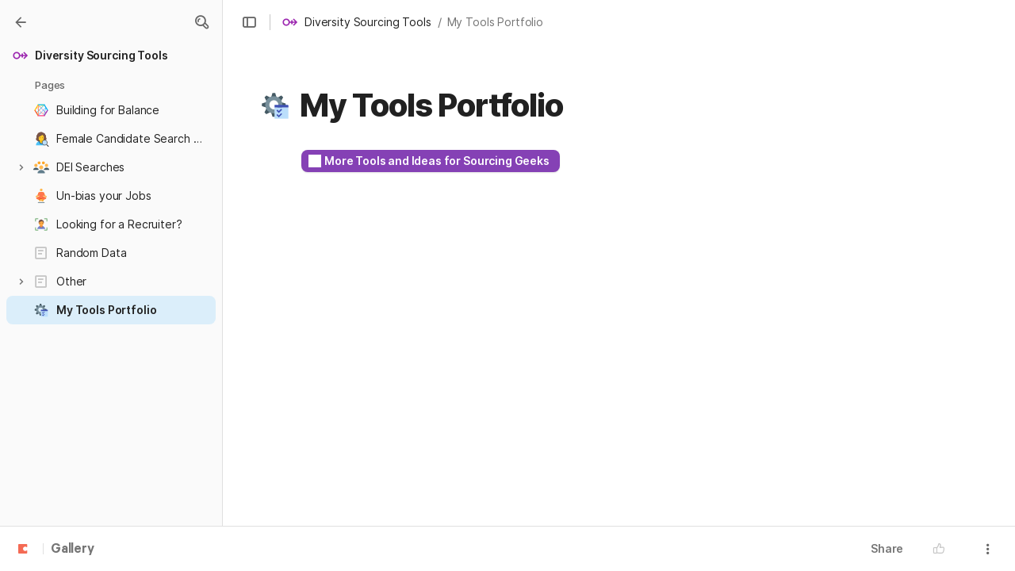

--- FILE ---
content_type: text/html; charset=utf-8
request_url: https://coda.io/@talent-drive/diversity-sourcing-tools/my-tools-portfolio-11
body_size: 65067
content:

    <!DOCTYPE html>
    <html class="no-js" lang="en-US"><head><meta charSet="utf-8"/><script type="text/javascript" nonce="790d2c7e5f3d48fc8c6a257ddd53cb6f">(() => { document.documentElement.classList.remove("no-js"); })({})</script><link rel="preload" as="style" href="https://cdn.coda.io/assets/browser.7995fa677d7d94e9.css" crossorigin="anonymous"/><link rel="preload" as="font" href="https://cdn.coda.io/fonts/Inter/3.19/Inter-Regular.woff2" crossorigin="anonymous" fetchpriority="high" type="font/woff2"/><link rel="preload" as="font" href="https://cdn.coda.io/fonts/Inter/3.19/Inter-SemiBold.woff2" crossorigin="anonymous" fetchpriority="high" type="font/woff2"/><link rel="preload" as="font" href="https://cdn.coda.io/fonts/Inter/3.19/Inter-Bold.woff2" crossorigin="anonymous" fetchpriority="high" type="font/woff2"/><link rel="preload" as="font" href="https://cdn.coda.io/fonts/Inter/3.19/Inter-ExtraBold.woff2" crossorigin="anonymous" fetchpriority="high" type="font/woff2"/><link rel="preload" as="font" href="https://cdn.coda.io/fonts/Inter/3.19/Inter-Italic.woff2" crossorigin="anonymous" fetchpriority="high" type="font/woff2"/><link rel="icon" type="image/png" sizes="32x32" href="https://cdn.coda.io/icons/png/color/male-stroke-h-32.png"/><link rel="icon" type="image/png" sizes="192x192" href="https://cdn.coda.io/icons/png/color/male-stroke-h-192.png"/><link rel="apple-touch-icon" type="image/png" sizes="120x120" href="https://cdn.coda.io/icons/png/color/male-stroke-h-apple-120.png"/><link rel="apple-touch-icon" type="image/png" sizes="152x152" href="https://cdn.coda.io/icons/png/color/male-stroke-h-apple-152.png"/><link rel="apple-touch-icon" type="image/png" sizes="167x167" href="https://cdn.coda.io/icons/png/color/male-stroke-h-apple-167.png"/><link rel="apple-touch-icon" type="image/png" sizes="180x180" href="https://cdn.coda.io/icons/png/color/male-stroke-h-apple-180.png"/><meta name="msapplication-square70x70logo" content="https://cdn.coda.io/icons/png/color/male-stroke-h-128.png"/><meta name="msapplication-square150x150logo" content="https://cdn.coda.io/icons/png/color/male-stroke-h-270.png"/><meta name="msapplication-TileImage" content="https://cdn.coda.io/icons/png/color/male-stroke-h-270.png"/><meta name="theme-color" content="#fbf7f5"/><meta name="msapplication-config" content="none"/><meta name="msapplication-navbutton-color" content="#fbf7f5"/><meta name="msapplication-TileColor" content="#fbf7f5"/><meta name="apple-mobile-web-app-capable" content="yes"/><meta name="mobile-web-app-capable" content="yes"/><meta name="slack-app-id" content="A0133KXMHNE"/><meta name="google-signin-clientid" content="810194666617-aao45aakf8v25h9v9d9s6hurusbmunhs.apps.googleusercontent.com"/><meta name="google-signin-cookiepolicy" content="single_host_origin"/><meta name="google-signin-scope" content="https://www.googleapis.com/auth/userinfo.profile https://www.googleapis.com/auth/userinfo.email"/><meta name="google" content="notranslate"/><meta name="viewport" content="width=device-width,initial-scale=1,maximum-scale=3"/><script defer="" nonce="790d2c7e5f3d48fc8c6a257ddd53cb6f" src="https://accounts.google.com/gsi/client"></script><script type="text/javascript" nonce="790d2c7e5f3d48fc8c6a257ddd53cb6f">(async ({ initLoadedPromiseProperty: e, initLoadedCompleteProperty: t, docId: n, publishedSchemaVersion: r, partnerStackPartnerQueryParam: o, referralGlobalQueryParam: i, darkModeLocalStorageKey: a, darkModeStateAttributeName: s, syncPageContainerDocsChainParam: l, containerDocsChainHeader: c, isBrainApp: u }) => { window.appInstanceId = crypto?.randomUUID?.() || "", window[e] = async function () { async function e(e, t, n) { let r = 1; for (;;)
        try {
            const t = await fetch(e, { headers: { Accept: "application/json", ...n?.headers } });
            if (!t.ok) {
                const n = new Error(`Unable to fetch ${e} (${t.status})`);
                n.clientInitializationStatusCode = t.status;
                try {
                    const e = await t.json();
                    n.clientInitializationErrorPayload = e;
                }
                catch { }
                throw n;
            }
            return t;
        }
        catch (e) {
            const n = e;
            if (5 === r || n.clientInitializationStatusCode && !t.includes(n.clientInitializationStatusCode))
                throw n;
            await new Promise((e => setTimeout(e, 1e3 * r))), r++;
        } } let d = "/api/initLoad"; const p = new URLSearchParams(location.search), h = []; n && (h.push(`docId=${n}`), r && h.push(`publishedSchemaVersion=${r}`)), u && h.push("isBrainApp"); const f = {}, m = p.get(l); m && (f[c] = m); const g = p.get(o), y = p.get(i); g ? h.push(`${o}=${encodeURIComponent(g)}`) : y && h.push(`${i}=${encodeURIComponent(y)}`), h.length > 0 && (d += `?${h.join("&")}`); const v = await e(d, [429, 502, 503], { headers: f }), { trackingConsent: b, loggedIn: w, user: C, isNonPersonalDomain: _, intercomHmac: S, docUser: k, snapshotInitLoadUrls: x, countryCode: A } = await v.json(); if (window.codaUser || (window.codaUser = C), window.docUser = k, window.trackingConsent = b, window.loggedIn = w, window.isNonPersonalDomain = _, window.intercomHmac = S, window.countryCode = A, x) {
        const { blockingShards: t, nonBlockingShards: n, deferredShards: r } = x;
        window.snapshotInitLoadUrls = x, window.snapshotInitLoadUrlPromises = {};
        for (const { url: o } of [...t, ...n, ...r])
            o && (window.snapshotInitLoadUrlPromises[o] = e(o, [429, 500, 502, 503]));
    } (() => { })({}), (() => { window.hj || (window.hj = function () { (hj.q || (hj.q = [])).push(arguments); }); })({}), null === window.localStorage.getItem(a) && "settings" in window.codaUser && window.codaUser?.settings?.[s]?.value && (window.localStorage.setItem(a, JSON.stringify(window.codaUser?.settings?.[s]?.value)), "function" == typeof updateDarkModeState && updateDarkModeState(window.codaUser?.settings?.[s]?.value)), (() => { const e = function (t) { "hidden" === document.visibilityState && (removeEventListener("visibilitychange", e, !0), window.firstHiddenTime = t.timeStamp); }; "hidden" === document.visibilityState ? window.firstHiddenTime = 0 : window.addEventListener("visibilitychange", e, !0); })({}), window[t] = !0, (({ appVersionHash: e, docId: t, eventSource: n, isPageCachedCookieKey: r, lcpEventType: o, loggingServerHostPrefix: i, loggingServerPath: a, navigateEventName: s, sanityMetadata: l, tabVisitDetailsStorageKey: c, uiClientPerfMetricEventName: u, windowVisitIdCookieName: d }) => { function p(r, o) { if (!window.trackingConsent?.analyticsAllowed)
        return !1; const { pathname: s, search: l, hash: c } = window.location, u = [s, l, c].join(""), d = localStorage.getItem("kr-app-session"), p = { batchUuid: "", createdAt: Date.now(), truncationStart: null, truncationEnd: null, docId: t, urlPath: u, buildHash: e, sessionId: d && JSON.parse(d).id, appInstanceId: window.appInstanceId, event: [{ source: n, method: r, clientCreatedAt: Date.now(), context: { docId: t, urlPath: u }, data: o }] }, h = `${i}${a}/event`, f = new Blob([JSON.stringify(p)], { type: "application/json" }); try {
        return navigator.sendBeacon.bind(navigator)(h, f);
    }
    catch (e) {
        return !1;
    } } let h, f; function m(e) { (void 0 === window.firstHiddenTime || e.startTime < window.firstHiddenTime) && (h = e); } function g() { try {
        if (function () { try {
            if (removeEventListener("visibilitychange", g, !0), removeEventListener("pagehide", g, !0), removeEventListener("keydown", g, !0), removeEventListener("click", g, !0), f) {
                for (const e of f.takeRecords())
                    m(e);
                f.disconnect(), f = void 0;
            }
        }
        catch (e) { } }(), h) {
            const e = [];
            for (const t of window.performance.getEntriesByType("resource"))
                h.startTime >= t.startTime && (void 0 === t.duration || t.startTime + t.duration >= h.startTime - 300) && e.push({ name: t.name, start: t.startTime, duration: t.duration });
            const t = { dataPayload: { largestContentfulPaint: h.startTime, largestContentfulPaintSize: h.size, largestContentfulPaintId: h.id, largestContentfulPaintUrl: h.url, windowWidth: window.innerWidth, devicePixelRatio: window.devicePixelRatio, coverImageRenderedWidth: window.coverImageRenderedWidth, coverImageRenderedHeight: window.coverImageRenderedHeight, htmlIsCached: window.htmlIsCached, resources: e }, eventType: o, schemaVersion: window.documentInitContext?.schemaVersion || -1, prerendered: window.prerendered, opVersion: -1, sanityMetadata: l };
            try {
                t.eventId = crypto.randomUUID();
            }
            catch (e) { }
            p(u, t), h = void 0;
        }
    }
    catch (e) { } } window.htmlIsCached = function () { const e = document.cookie.split(";"); for (; e.length;) {
        const t = e.pop();
        let n = t.indexOf("=");
        n = n < 0 ? t.length : n;
        if (decodeURIComponent(t.slice(0, n).replace(/^\s+/, "")) === r) {
            const e = new Date(Date.now() - 86400);
            return document.cookie = `${r}=;expires=${e.toUTCString()}`, !0;
        }
    } return !1; }(), function () { const e = window.performance.timing, t = e.navigationStart, n = { requestStart: e.requestStart - t, responseEnd: e.responseEnd - t, domInteractive: e.domInteractive - t, domComplete: e.domComplete - t }, r = document.querySelector("meta[name='robots']")?.getAttribute("content")?.toLowerCase()?.includes("noindex"), o = { href: window.location?.href, previousHref: window.document?.referrer, soft: !1, userAgent: window.navigator?.userAgent, timing: n, sanityMetadata: l, indexed: !r }; if (window.docCategoryIds && (o.docCategoryIds = window.docCategoryIds), void 0 !== window.Storage && crypto?.randomUUID) {
        const e = function (e) { if (!e)
            return {}; try {
            return JSON.parse(e);
        }
        catch (e) {
            return {};
        } }(window.sessionStorage.getItem(c));
        if (e.tabVisitId || (e.tabVisitId = crypto.randomUUID()), e.lastVisitedPage = e.currentVisitedPage || o.previousHref, e.lastVisitedTime = e.currentVisitedTime, e.currentVisitedPage = window.location?.href, e.currentVisitedTime = Date.now().toString(), o.visitDetails = { tabVisitId: e.tabVisitId, lastVisitedTime: e.lastVisitedTime, lastVisitedPage: e.lastVisitedPage }, window.sessionStorage.setItem(c, JSON.stringify(e)), navigator.cookieEnabled && crypto?.randomUUID) {
            let e = function () { const e = ("; " + document.cookie).split(`; ${d}=`); if (2 === e.length)
                return e.pop().split(";").shift(); }();
            e || (e = crypto.randomUUID(), document.cookie = `${d}=${e}; path=/`), o.visitDetails && (o.visitDetails.windowVisitId = e);
        }
        try {
            o.eventId = crypto.randomUUID();
        }
        catch (e) { }
        p(s, o) && (window.initialNavigateEventSent = !0);
    } }(), function () { try {
        f = new PerformanceObserver(((e, t) => { for (const t of e.getEntries())
            m(t); })), f.observe({ type: "largest-contentful-paint", buffered: !0 }), addEventListener("visibilitychange", g, !0), addEventListener("pagehide", g, !0), addEventListener("keydown", g, !0), addEventListener("click", g, !0);
    }
    catch (e) { } }(); })({"appVersionHash":"4b44f028807f","docId":"5xNTM8a5i4","eventSource":"event","isPageCachedCookieKey":"is_page_cached","lcpEventType":"LargestContentfulPaint","loggingServerHostPrefix":"https://coda.io","loggingServerPath":"/logging","navigateEventName":"navigate","sanityMetadata":null,"tabVisitDetailsStorageKey":"tab-visit-details","uiClientPerfMetricEventName":"uiClientPerfMetric","windowVisitIdCookieName":"window_visit_id"}); }(); })({"darkModeLocalStorageKey":"krDeviceUserSetting:DarkModeState","darkModeStateAttributeName":"DARK_MODE_STATE","docId":"5xNTM8a5i4","initLoadedCompleteProperty":"initLoadedComplete","initLoadedPromiseProperty":"initLoaded","partnerStackPartnerQueryParam":"gspk","publishedSchemaVersion":177,"referralGlobalQueryParam":"r","syncPageContainerDocsChainParam":"syncPageContainerDocsChain","containerDocsChainHeader":"X-Container-Docs-Chain","isBrainApp":null})</script><title>My Tools Portfolio · Diversity Sourcing Tools</title><link rel="alternate" type="application/json+oembed" href="https://coda.io/api/oembed?url=https%3A%2F%2Fcoda.io%2F%40talent-drive%2Fdiversity-sourcing-tools%2Fmy-tools-portfolio-11&amp;format=json" title="My Tools Portfolio · Diversity Sourcing Tools oEmbed profile"/><link rel="canonical" href="https://coda.io/@talent-drive/diversity-sourcing-tools/my-tools-portfolio-11"/><meta name="image" content="https://cdn-codaio.imgix.net/external/img/doc-banner-compressed-2x-v3.jpg?fit=crop&amp;ar=1.91%3A1&amp;fm=jpg"/><meta name="author" content="Keith Punches"/><meta name="article:author" content="Keith Punches"/><meta name="article:published_time" content="2020-04-20T15:32:09.090Z"/><meta name="article:modified_time" content="2022-09-07T18:26:00.212Z"/><meta name="twitter:card" content="summary"/><meta name="twitter:site" content="@coda_hq"/><meta name="twitter:title" content="My Tools Portfolio · Diversity Sourcing Tools"/><meta name="twitter:image" content="https://cdn-codaio.imgix.net/external/img/doc-banner-compressed-2x-v3.jpg?fit=crop&amp;ar=1.91%3A1&amp;fm=jpg"/><meta name="twitter:card" content="summary_large_image"/><meta name="twitter:creator" content="keithpunches"/><meta property="og:type" content="website"/><meta property="og:url" content="https://coda.io/@talent-drive/diversity-sourcing-tools/my-tools-portfolio-11"/><meta property="og:site_name" content="Coda"/><meta property="og:title" content="My Tools Portfolio · Diversity Sourcing Tools"/><meta property="og:image" content="https://cdn-codaio.imgix.net/external/img/doc-banner-compressed-2x-v3.jpg?fit=crop&amp;ar=1.91%3A1&amp;fm=jpg"/><meta itemProp="name" content="My Tools Portfolio · Diversity Sourcing Tools"/><meta itemProp="image" content="https://cdn-codaio.imgix.net/external/img/doc-banner-compressed-2x-v3.jpg?fit=crop&amp;ar=1.91%3A1&amp;fm=jpg"/><meta name="pid" content="t"/></head><body class=""><noscript><p>JavaScript required</p><p>We’re sorry, but Coda doesn’t work properly without JavaScript enabled.</p></noscript><script type="text/javascript" nonce="790d2c7e5f3d48fc8c6a257ddd53cb6f">(({ availablePacks: e, clientConfig: t, intercomHmac: n, packAccessControlList: r, pageHeaderData: o, runtimeConfig: i, user: a, isPrerender: s }) => { window.config = t, window.rawRuntimeConfig = i, window.availablePacks = e, window.packAccessControlList = r, window.intercomHmac = n, window.pageHeaderData = o, window.isPrerender = s, a && (window.codaUser = a); })({"availablePacks":null,"clientConfig":{"braze":{"enabled":true,"sdkEndpoint":"sdk.iad-05.braze.com","webSdkKey":"dcc0d6f8-db48-4e34-a078-4c094b493c2d"},"browserVersions":{"Chrome":"106.0","Firefox":"110.0","IOS":"16.4","Opera":"68.0","Safari":"16.4","Samsung Browser":"20.0","Vivaldi":"2.4","WebKit":"615.1.26"},"import":{"trello":{"key":"3dd429c38754043a9872883a88ba6daf"}},"intercom":{"appId":"m22vs7y5","enabled":true,"sumoLogicSessionIdUrl":"https://service.us2.sumologic.com/ui/bento.html#/search/","env":"prod"},"location":{"enabled":true,"locationUpdateInterval":120000,"position":{"enableHighAccuracy":false,"maximumAge":60000,"timeout":10000},"watch":true},"log":{"level":"warn"},"miro":{"clientId":"3074457347940789744"},"name":"Coda","oneTrust":{"dataDomain":"0bb76475-5cc6-48df-8c13-a810bf2494cd","scriptSrc":"https://cdn.cookielaw.org/scripttemplates/otSDKStub.js"},"setup":{"intent":{"docIds":{"assetLibrary":"hx1_UUJUuW","automateWork":"yr-i3hBd9h","inventory":"JTCcut7rw8","meetings":"QxWz9-ouqy","notes":"ciSdK-dntZ","productPlanning":"oN9rjps2_v","teamProject":"VBdBfXjQol"}}},"sprig":{"envId":"PvU6s2EiuTXX","grammarlyEnvId":"TSFBsQOLWCAu"},"statsig":{"clientSdkKey":"client-dubWc4hZRNQwa5oIhfi5JK5a8HHvH2s8NjYhyfFyFx8","enableStatsigRequestsFromClient":true},"grammarlyEndpoints":{"assistantFileUploadUrl":"https://gr-core-prod-assistant-file.s3.amazonaws.com/","authBaseUrl":"https://auth.grammarly.com","capiLocalWsUrl":"wss://capi-local.grammarly.com/freews","capiWsUrl":"wss://capi.grammarly.com/freews","felogUrl":"https://f-log-ai-editor.grammarly.io","femetricsUrl":"https://ai-editor.femetrics.grammarly.io","gatesBaseUrl":"https://gates.grammarly.com","oneGatewayBaseUrl":"https://gateway.grammarly.com","rootHost":"grammarly.com","settingsRegistryBaseUrl":"https://goldengate.grammarly.com","subscriptionBaseUrl":"https://subscription.grammarly.com","treatmentBaseUrl":"https://treatment.grammarly.com","uphookHubUrl":"https://gateway.grammarly.com/uhub"},"grammarlyEnvironment":"prod","superhumanDocsEndpoints":null,"assetUrlPrefix":"https://cdn.coda.io/assets/4b44f028807f","rootAssetUrlPrefix":"https://cdn.coda.io","cdnBlobHost":"https://codahosted.io","cdnBlobHostingUrlFormat":"https://codahosted.io/{0}","env":"prod","codaSingleTenant":null,"debug":false,"faviconName":"coda","googleAuth":{"clientId":"810194666617-aao45aakf8v25h9v9d9s6hurusbmunhs.apps.googleusercontent.com","oneTapEnabled":true},"grammarlyAnalyticsLogging":{"baseUrl":"https://in.grammarly.com","endpoint":"v1/events/ingestion_coda"},"grammarlyLinks":{"accountSettingsUrl":"https://account.grammarly.com","docListUrl":"https://app.grammarly.com","redirectUrl":"https://redirect.grammarly.com/redirect"},"superhumanLinks":{"organizationSettingsUrl":"https://settings.superhuman.com/general","pricingUrl":"https://superhuman.com/plans","settingsUrl":"https://settings.superhuman.com/members","subscriptionUrl":"https://settings.superhuman.com/subscription"},"host":"https://coda.io","hostNameGrammarly":"coda.grammarly.com","protocol":"https","profiler":{"enabled":false},"disableErrorReporting":false,"loggingServerHostPrefix":"https://coda.io","loggingServerPath":"/logging","userApiEndpoint":"https://coda.io","externalApiEndpoint":"https://coda.io","billing":{"stripePublishableKey":"pk_live_DHcK5ES0rVXNNiy27MS85oga","stripeEnabled":true},"recaptchaSiteKey":"6LcWCdgUAAAAADar5DTf3UYv_9dswjctapg3xpi3","packsAuthHost":"coda.io","imgix":{"blobHost":"codaio.imgix.net","blobHostPathPrefix":null,"cdnHost":"cdn-codaio.imgix.net","sanityHost":"sanity-images.imgix.net","webProxyHost":"images-codaio.imgix.net"},"marketo":{"apiHostname":"648-RBQ-128.mktorest.com","formId":1009,"enabled":true},"microsoftTeams":{"clientId":"0e5a38f0-71f9-45e5-952f-8df55bf56a4b"},"sanity":{"useCdn":true,"dataset":"production","projectId":"2epdaewr"},"customDomainCname":"custom.coda.io","isMobile":false,"isCustomDomain":false,"customDomainHostname":null},"intercomHmac":"","packAccessControlList":null,"pageHeaderData":null,"runtimeConfig":{"AdminSettingsResourceCards":[{"description":"Learn about the workspace admin role, adding new admins, and how to identify your admin.","id":"admin-settings-workspace-admins-in-coda","imageUrl":"img/organization/workspace_admins.png","linkText":"Check it out","title":"Workspace admins in Coda","url":"https://help.coda.io/en/articles/3388796-workspace-admins-in-coda"},{"description":"Learn how to delete the workspace, tailor your workspace settings, and more!","id":"admin-settings-create-and-manage-workspace","imageUrl":"img/organization/manage_workspace.png","linkText":"Check it out","title":"Create and manage your Coda workspace","url":"https://help.coda.io/en/articles/3388779-create-and-manage-your-coda-workspace"},{"description":"Learn how to add new Doc Makers and best practices for removing inactive Doc Makers.","id":"admin-settings-manage-new-doc-makers","imageUrl":"img/organization/manage_doc_makers.png","linkText":"Check it out","title":"Manage new Doc Makers","url":"https://help.coda.io/en/articles/3636645-manage-new-doc-makers"},{"description":"How to invite new members, monitor doc and AI activity of existing members, and more.","id":"admin-settings-invite-and-manage-workspace-members","imageUrl":"img/organization/invite_workspace_members.png","linkText":"Check it out","title":"Invite and manage workspace members","url":"https://help.coda.io/en/articles/6103572-invite-and-manage-workspace-members"}],"AdminSettingsResourceCardsV2":{"contentAdminCards":[{"description":"Find all Docs in the Doc Management dashboard.","id":"admin-settings-find-and-manage-docs","imageUrl":"img/organization/manage_docs.png","linkText":"Check it out","title":"Find and manage Docs","url":"https://help.coda.io/en/articles/9006771-manage-docs-in-your-org"},{"description":"How to keep docs alive after someone leaves your company.","id":"admin-settings-manage-doc-transfers","imageUrl":"img/organization/transfer_docs.png","linkText":"Check it out","title":"Manage Doc transfers","url":"https://coda.io/resources/guides/doc-transfers-at-your-company"}],"orgAdminOrWorkspaceAdminCards":[{"description":"Learn about the workspace admin role, adding new admins, and how to identify your admin.","id":"admin-settings-workspace-admins-in-coda","imageUrl":"img/organization/workspace_admins.png","linkText":"Check it out","title":"Workspace admins in Coda","url":"https://help.coda.io/en/articles/3388796-workspace-admins-in-coda"},{"description":"Learn how to delete the workspace, tailor your workspace settings, and more!","id":"admin-settings-create-and-manage-workspace","imageUrl":"img/organization/manage_workspace.png","linkText":"Check it out","title":"Create and manage your Coda workspace","url":"https://help.coda.io/en/articles/3388779-create-and-manage-your-coda-workspace"},{"description":"Learn how to add new Doc Makers and best practices for removing inactive Doc Makers.","id":"admin-settings-manage-new-doc-makers","imageUrl":"img/organization/manage_doc_makers.png","linkText":"Check it out","title":"Manage new Doc Makers","url":"https://help.coda.io/en/articles/3636645-manage-new-doc-makers"},{"description":"How to invite new members, monitor doc and AI activity of existing members, and more.","id":"admin-settings-invite-and-manage-workspace-members","imageUrl":"img/organization/invite_workspace_members.png","linkText":"Check it out","title":"Invite and manage workspace members","url":"https://help.coda.io/en/articles/6103572-invite-and-manage-workspace-members"}],"orgPackAdminCards":[{"description":"Review and approve which Packs for your org.","id":"admin-settings-manage-pack-approvals","imageUrl":"img/organization/manage_packs.png","linkText":"Check it out","title":"Manage Pack approvals","url":"https://help.coda.io/en/articles/5574990-enable-pack-approvals-and-manage-requests"},{"description":"Use custom configs to manage Pack access and functionality.","id":"admin-settings-configure-custom-pack-access","imageUrl":"img/organization/configure_packs.png","linkText":"Check it out","title":"Configure custom Pack access","url":"https://help.coda.io/en/articles/8511472-configure-custom-access-to-packs"}]},"AiEditorImportIdorProtectionEnabled":"enabled","AiEditorOnboardingEnabled":"enabled","AiEditorSharing":"enabled","AiEditorSharingContactAutocomplete":"enabled","AiEditorSynonymsEnabled":"enabled","AiEditorWordExportEnabled":"enabled","AndroidTypingFix":{"delayMillis":60,"enabled":"enabled"},"ApiMaxSnapshotSizeMB":125,"AsanaImporterSetting":{"configByBrowsing":true,"configByUrl":true,"importEnabled":false},"AsyncFormulaEngineClientFatalErrorTypes":["apply","back_dependencies_requested","calc-complete","clear-expr-cache","deferredHydrate","dep_request","dependent_grid_ids","doc_size_request","documentLoadCompleted","exec-expr","hydrate","rebase","version-updated"],"AudioEmbedPlayback":"enabled","BentoOnboardingFullPageEmbedExample":"https://docs.google.com/document/d/1xNqxMin1X0os8NIKe2Z6WsZFv2Qk7An3IHbU4zClpcE/edit","BentoOnboardingProductManagersTemplateId":"5goHYTftnd","BentoOnboardingProductManagersTestTemplateId":"ovVnOqlCyH","BlockIntercomService":"enabled","BrainPeopleSettings":{"fuzzyNameMatchThreshold":0.7,"servingSequencesPerPackLimit":3},"BrainTenantEnabled":"enabled","BrazeBannerEnabled":"enabled","BrazeCardEnabled":"enabled","BrowserLogTransportConfig":{"rateLimitAddedDelayMillis":300000,"sendDelayMillis":10000,"useIdb":true,"useSocket":true},"CalloutInvalidContentCutoffTimestamp":1666422000,"CanvasCellOverlay":"enabled","CardViewRenderLimitConfig":{"columnLimit":20,"rowLimit":1000},"CodaAgentRestrictions":{},"CodaBrainChatBoxDisclaimer":"**Coda Brain is an early access preview and can make mistakes.**\nPlease verify important details and provide feedback with the thumbs up and thumbs down buttons.\n\n**Just getting started?**\nCoda Brain can help search across docs, query data in external tools, and summarize key decisions. It *can not yet* perform complex analysis or take action on your behalf. [Go here](https://coda.io/docs/brain/apps/connectedApps) to see everything you have in your Brain.","CodaBrainColumn":"enabled","CodaBrainDynamicTableIngestion":"enabled","CodaBrainExtensionId":"ocjjmmnhefcaopncklmdodfglamkeign","CodaBrainExtensionIds":["ocjjmmnhefcaopncklmdodfglamkeign","pbdpddefpmdbfdgkaknnmimgjmjoefmj","cdgkmagmdldlpiglliebaajdpdkigcbi","dipjbaeecehmimeelgehcodalckeklid","clppjidbanhondokgacbbbhdnihejpad"],"CodaBrainIngestionStatusStalenessUpdates":"enabled","CodaBrainIngestionStatusThresholds":{"map":{"connection":0.99,"maxNumFailingTablesToDisplay":20,"stalenessDays":7,"table":0.8}},"CodaBrainMetaOnlyIngestions":["31459","1076"],"CodaBrainPackMakerTools":"enabled","CodaBrainPacksRequiringAuthForUserMapping":[1013,31997],"CodaBrainPacksRestrictedToSingleIngestion":["1076"],"CodaBrainPacksWithOauthReferringToCoda":[1003,1004,33739,31997,1052,31459],"CodaBrainQuickConnectIngestionParameters":{"map":{}},"CodaBrainRemovePackListPerOrg":[1000,1059],"CodaBrainSyncTablesIgnoreList":{"1004":["Threads"],"1010":["Pages"],"1013":["CodeSearch"],"1021":["Docs","DocAnalytics"],"1022":["JobOpenings","ApprovalFlows"],"1052":["ServiceDeskIssues","Components","Projects","Groups","GroupMembers","RoleMembers"],"1076":["GroupMemberships"],"1083":["Commits"],"1090":["Fields"],"10591":["Channels"],"11262":["Table","TableByUrl"],"11404":["Calls"],"11512":["Portfolios","Projects","Sections","TasksAll","Teams","Goals","Workspaces","Users","TeamMembers"],"11563":["ServiceDeskIssues","Projects","Components"],"11867":["Commits"],"31997":["Contents","Groups","GroupMembers","Blogs","Users"]},"CodaBrainTurbopufferDataExplorer":"enabled","CodaBrainUseLivePackVersion":"enabled","CodaBrainUseV1OauthUserMapping":"enabled","CommentsUpdateCheckCreatorInitSeconds":1748379600,"ConfluenceDataCenter":"enabled","ConfluenceImporterSettings":{"importCatalogCheckboxStateV2":true,"importFolderSupport":true},"ContactSalesInAppPrompt":"disabled","CopyLinkLineAction":"enabled","CrossDocAlwaysHydrateViewsOnBrowserDocs":"disabled","CrossDocLimitSourceFileSize":"enabled","CurrencyImprovements":"enabled","CustomerSuccessActivationCalendar":"https://hello.coda.io/calendar/team/t/42","CustomerSuccessProUpgradeCalendar":"https://hello.coda.io/calendar/team/t/36","CustomerSuccessTeamUpgradeCalendar":"https://hello.coda.io/calendar/team/t/37","DerankOrgDeniedPacks":{"enabledForOrganizationIds":["org-fvsM1Ax149"],"fullyEnabled":false},"DisableSyncTableRowMove":"enabled","DisplayImpactAtRefOptimization":2,"DocListSearchHistory":"enabled","DocSizeGracePeriodDays":14,"DocSizeUiImprovements":"disabled","DrawingLayerRemovalOnMsOfficePaste":"enabled","DynamicEnterpriseSeatMinimums":"enabled","EmbedCacheEvictionTimeMs":14400000,"EmbedCacheSize":5,"EmbedCaching":"enabled","EmbedStylingDisabledUrlRegexes":["^https:\\/\\/twitter.com\\/\\w+\\/status\\/\\d+(\\?.*)?(\\#.*)?$"],"EnableCodeBlocksFoldingSupport":"enabled","ExternallyBackedSyncGrids":0,"FolderColorsInsteadOfIcons":"enabled","FolderManagers":"enabled","FolderUiSimplification":"enabled","ForethoughtSetting":{"apiKey":"7bcb73ff-81ab-4151-986a-2f8a53d18624","enabled":true,"env":"production","origin":"https://solve-widget.forethought.ai"},"FreeTierQuotaLimits":{"objectsCount":50,"rowCount":1000},"GalleryBacklinkVisibility":{"enabledFeatureSetIds":["Basic","Pro"],"enabledWorkspaceIds":["ws-F-IGtUdAMa","ws-cNqmyTG0B9"]},"GenericTemplateOnboardingDocId":"wT_t99aecC","GoogleDocsImporterSettings":{"importCatalogCheckboxStateV2":true},"GrammarlyAnalyticsLogging":"enabled","HideCopyDocuments":["63guaYOU3C"],"HomeDropdown":"enabled","ImportersMaxActiveWorkflows":120,"ImportersMaxActiveWorkflowsPerUser":1,"IndexDrivenInvalidation":2,"InformationalTourLimit":3,"InsertPostImportTasksViaWorkflow":"enabled","LogTransportDisabledMatches":["Error loading form document.*The specified key does not exist","network error","OpaqueCrossDomainXhrError","Request error status 0","Object Not Found Matching Id","Invalid sync table tag found","safari-web-extension"],"MarkdownPasteDetection":"enabled","MarketoFormSubmittedMessage":{"map":{"1475":"Thank you! Please show this form to a member of the Coda team at the booth."}},"MaxCalcDocSize":325,"MissingDocOwnerGracePeriodDays":7,"MobileTour":"enabled","MobileWelcomeDocExperiment":{"forcedOnTreatment":"Treatment","name":"E-116","state":"forcedOn","timestamp":1662652800},"MobileWelcomeDocId":"zqUlRZPOIs","NewAccountDefaultDocSettings":"enabled","NewMakerBillingModelOfferPromoVisible":"disabled","NewMoveAndCopyDialog":"enabled","NotionImporterSettings":{"importCatalogCheckboxStateV2":true},"OnboardingQuestionMapping":{"map":{"collaborative-docs":{"canvasOnboardingPageId":"section-w1Orf3imB5","docId":"wT_t99aecC","pageId":"sumB5"},"engineering":{"docId":"TbgQIKlZJG"},"founder":{"docId":"43v0xPkP8_"},"generic-team-hub":{"docId":"Mep2ccABNl"},"other-team":{"description":"Build flexible solutions for meetings, projects, and team wikis.","icon":"rocket","key":"other-team","name":"Different kind of team"},"product-team":{"description":"Plan, track, and launch with roadmaps, OKRs, and more.","docId":"5goHYTftnd","docTitle":"Coda for Product Managers","icon":"goal","key":"product-team","name":"Product management"},"project-tracking":{"canvasOnboardingPageId":"section-Y70nbB-PWJ","docId":"wT_t99aecC","pageId":"suPWJ"},"sales":{"docId":"G1uYCKVD5G"},"soloist":{"docId":"i8hg94Q_Zn"},"team-hub":{"canvasOnboardingPageId":"section-HIgVb1Cjrg","docId":"wT_t99aecC","pageId":"sujrg"}}},"OneTrustCookie":"enabled","OrgDefaultWorkspaceLaunchTimestamp":1737014400,"OrgDocsDashExternallySharedUserDomains":"enabled","OversizedCanvasCellsInCopyInfo":"disabled","PackEntrypointEditEnable":"enabled","PackIdsDisablingConnectionSelectorForManagedTemplateIngestion":[31997,1004],"PacksAsAgents":"enabled","PacksSyncTableAutoGrowthColumnLimit":100,"PacksSyncTableColumnPickerMaxAllowedColumns":500,"PacksToExcludeForBrainBackedGrids":[],"PacksToIncludeForBrainBackedGrids":[],"PaletteLoggerSettings":{"clientKey":"7624792f-4c9e-4ef5-8a18-011656451475","enabled":true},"PersonalizationUseCaseToDocId":{"collaborative-docs":"efOjuH9qma","project-tracking":"pUfdy1jyNl","team-hub":"QwcI0fuL0t"},"PinToWorkspaceAdminToggle":"enabled","PinnedWelcomeDocStartTimestamp":1652914800,"PrBotChecklistEnabled":"enabled","PrBotChecklistInfo":{"map":{"docId":"If8qf73Lg3"}},"PreapprovedEmbedDomainsAllowlist":["app.klue.com","tableau.qprod.net","sdk.docs.matterway.io","iframe.mediadelivery.net","app.usebubbles.com","coda.embed-omniapp.co","beta.renegadepartners.com"],"PrerenderTemplateScreenshotSetting":{"enabled":true},"PrintDisabledDocs":["DM95HPuG3X"],"Promotions":{"aiEditorSharing":"on","callouts":"on","codeBlocks":"on","customIcons":"on","defaultDateFormats":"on","editableCanvasColumnPreview":"off","filterBar":"off","forms":"off","messageBuilder":"off","rowDetailPosition":"on","suggestChanges":"on","syncPages":"on"},"PurgeColumnGcCleanup":"enabled","QuipImporterSetting":{"configByBrowsing":true,"configByUrl":true,"importCatalogCheckboxStateV2":true,"importComments":false},"RecalculateDocSizeOnCF":"enabled","RecommendationTrayTemplates":{"templates":[{"description":"Track team\u2019s tasks, status, dates and assignees.","icon":"checked-2","id":"OqYnVjAiRA","name":"Tasks","preview":"tasks.png"},{"description":"Your meeting, in a single table.","icon":"note","id":"SskXwKa6vT","name":"Meeting notes","preview":"meeting-notes.png"},{"description":"A structured, interactive brief for your project.","icon":"sorting-arrows","id":"m5RpCySzp5","name":"Two-way writeup","preview":"project-brief.png"},{"description":"Get a quick pulse on how your team is feeling.","icon":"heart-with-pulse","id":"UH9ZtSIKxZ","name":"Team sentiment","preview":"team-sentiment.png"}]},"RelationsAndSubtables":"enabled","RelationsCellDisplay":"enabled","RepeatOnboardingQuestions":"enabled","ResourceBarContentCardFallback":[],"ResourceVideoTypeEnabled":"enabled","ReverseTrial":"disabled","RowColumnEvalTokenDisplayImpactNeverCoercion":"disabled","RunawayCalcAlertThresholdMillis":300000,"SaveCellContentOnEsc":"enabled","ScrollPreventerLegacyLookup":"enabled","ShareNudgeTourWaitSeconds":1200,"ShareWithAllDomainsInOrg":"disabled","ShareWithCodaSupportDurations":"disabled","SolutionsInsertPanelSearchHints":["What do you want to make today?","What should we make today?","What\u2019s your doc missing?","Try typing \u201Cteam wikis\u201D","Try typing \u201Cproject tracker\u201D","Try typing \u201COKRs\u201D","Try typing \u201Cproposal\u201D","Callouts, buttons, and timers...oh my!","Let\u2019s find your missing piece...","Add something special to your doc?","Let\u2019s spice up your doc...","What building blocks should we add?"],"SolutionsInsertPanelTemplateCollections":[{"includedTemplates":["OqYnVjAiRA","SskXwKa6vT","m5RpCySzp5","UH9ZtSIKxZ","p_kFApE5IC","e4W19IrOpS","gh_e88HHQG","yQ7TKrzDXr","oLUXb3gaS-","9IQ0OL35fE","fiQEGl51xm","NHzsq4VNYq"],"title":"Recommended"},{"includedTemplates":["3Npjh8Hnst","aTnykHeZX0","0WGPokbcVj","m5RpCySzp5","p_kFApE5IC","xge2OTvDTL","e4W19IrOpS","QgocGGMO0Z","r6uPp4CexX","k2SwLOp9Jk","UH9ZtSIKxZ","uRrtUtF1bU","OqYnVjAiRA","4OyBXYkSxU","pNV8LlkEvg","n8biIrbUxT","7v_MJ7TrRW","rK8SO5acO1","NK65AMLw5J","SYWq7mRKmv","WFDip9V-7q","9060tOo0EC","9IQ0OL35fE","zTo2lbhwKt","ZW9ApDT7WG","QlxoRLYH2z","33DCrDC137","ESo4VW4Ykm"],"title":"Product"},{"includedTemplates":["Ou9-kVKF5Z","m5RpCySzp5","yQkd_SBSr8","k2SwLOp9Jk","l6yOLrNMz6","QgocGGMO0Z","r6uPp4CexX","UH9ZtSIKxZ","7v_MJ7TrRW","CtrDLwWWRX","jmabH0CVrC","9IQ0OL35fE","gRYZy1xRQ1"],"title":"Design"},{"includedTemplates":["fLChMhHLgo","m5RpCySzp5","QgocGGMO0Z","PukyO3AXkw","n8biIrbUxT","r6uPp4CexX","rK8SO5acO1","NK65AMLw5J","9IQ0OL35fE","gRYZy1xRQ1"],"title":"Marketing"},{"includedTemplates":["cHOqWKW0aH","OqYnVjAiRA","SskXwKa6vT","m5RpCySzp5","p_kFApE5IC","e4W19IrOpS","QgocGGMO0Z","UH9ZtSIKxZ","rK8SO5acO1","NK65AMLw5J","9060tOo0EC"],"title":"Sales & success"},{"includedTemplates":["E4Uv702GPF","m5RpCySzp5","r6uPp4CexX","OqYnVjAiRA","4OyBXYkSxU","pNV8LlkEvg","7v_MJ7TrRW","yo_AClmTGo","wlcsDEZfne","QgocGGMO0Z","UH9ZtSIKxZ","SYWq7mRKmv","WFDip9V-7q","9060tOo0EC","lNZywZtlD0","zNHhOVjkzM","Gh4mLjcK3s"],"title":"Engineering"},{"includedTemplates":["fiQEGl51xm","NHzsq4VNYq","3RichwBO9Q","9IQ0OL35fE","hR20xq0pUh","CdbBRP_7RY","EShlzx8hy6","WMzt489o5l","QmQzw2EfnY","jtyQ4HdFjI","SSufVoNHAv","QlxoRLYH2z","iDpnFEiuFW","gnbaz5RJZR","XaObfCA1Q5","JJ3JrW_YEu","FCm8SKR3A8"],"title":"Personal"},{"includedTemplates":["dW1YOl_vbz","EcAhTHN1de","u5MMue5xAc","CcQN_EBgUT","4Ckogmqnp8","CbjTPcOwm_","7KVneJ3L2o","boUpOzKqbL","uRrtUtF1bU","EShlzx8hy6","9IQ0OL35fE"],"title":"Company"},{"includedTemplates":["8O-R1g5VMr","QitYa7p3Dw","o9dVvJ0OOM","ZsdZofMAHv","hR20xq0pUh","2LIrQ4x0XL","VgFWVXRvAL","yrMZuZAc3O","HbL8Byx1A2","pNV8LlkEvg"],"title":"Coda tricks"}],"SolutionsInsertPanelTemplateCollectionsBraze":"enabled","SplitPackAgentPublishing":"disabled","SplitTableRefreshCellCount":250,"SprigSetting":{"apiRequestsEnabled":true,"grammarlySprigEnabled":true,"sdkEnabled":true},"StringEmojiWordBreak":"enabled","StripeConnectCountries":[{"cdnFlagPath":"/external/img/flags/ar.svg","code":"AR","name":"Argentina"},{"cdnFlagPath":"/external/img/flags/au.svg","code":"AU","name":"Australia"},{"cdnFlagPath":"/external/img/flags/at.svg","code":"AT","name":"Austria"},{"cdnFlagPath":"/external/img/flags/be.svg","code":"BE","name":"Belgium"},{"cdnFlagPath":"/external/img/flags/bn.svg","code":"BN","name":"Brunei"},{"cdnFlagPath":"/external/img/flags/ca.svg","code":"CA","name":"Canada"},{"cdnFlagPath":"/external/img/flags/co.svg","code":"CO","name":"Colombia"},{"cdnFlagPath":"/external/img/flags/cz.svg","code":"CZ","name":"Czech Republic"},{"cdnFlagPath":"/external/img/flags/ec.svg","code":"EC","name":"Ecuador"},{"cdnFlagPath":"/external/img/flags/ee.svg","code":"EE","name":"Estonia"},{"cdnFlagPath":"/external/img/flags/fr.svg","code":"FR","name":"France"},{"cdnFlagPath":"/external/img/flags/de.svg","code":"DE","name":"Germany"},{"cdnFlagPath":"/external/img/flags/gr.svg","code":"GR","name":"Greece"},{"cdnFlagPath":"/external/img/flags/jp.svg","code":"JP","name":"Japan"},{"cdnFlagPath":"/external/img/flags/jo.svg","code":"JO","name":"Jordan"},{"cdnFlagPath":"/external/img/flags/mx.svg","code":"MX","name":"Mexico"},{"cdnFlagPath":"/external/img/flags/nl.svg","code":"NL","name":"Netherlands"},{"cdnFlagPath":"/external/img/flags/nz.svg","code":"NZ","name":"New Zealand"},{"cdnFlagPath":"/external/img/flags/no.svg","code":"NO","name":"Norway"},{"cdnFlagPath":"/external/img/flags/pk.svg","code":"PK","name":"Pakistan"},{"cdnFlagPath":"/external/img/flags/ph.svg","code":"PH","name":"Philippines"},{"cdnFlagPath":"/external/img/flags/pl.svg","code":"PL","name":"Poland"},{"cdnFlagPath":"/external/img/flags/sa.svg","code":"SA","name":"Saudi Arabia"},{"cdnFlagPath":"/external/img/flags/sk.svg","code":"SK","name":"Slovakia"},{"cdnFlagPath":"/external/img/flags/kr.svg","code":"KR","name":"South Korea"},{"cdnFlagPath":"/external/img/flags/es.svg","code":"ES","name":"Spain"},{"cdnFlagPath":"/external/img/flags/lk.svg","code":"LK","name":"Sri Lanka"},{"cdnFlagPath":"/external/img/flags/se.svg","code":"SE","name":"Sweden"},{"cdnFlagPath":"/external/img/flags/ch.svg","code":"CH","name":"Switzerland"},{"cdnFlagPath":"/external/img/flags/ae.svg","code":"AE","name":"United Arab Emirates"},{"cdnFlagPath":"/external/img/flags/gb.svg","code":"GB","name":"United Kingdom"},{"cdnFlagPath":"/external/img/flags/us.svg","code":"US","name":"United States"}],"SubmenuSafeArea":"enabled","SyncTableInitialRowLimitPerPack":{"map":{"40119":10000}},"TabbedViews":"enabled","TabbedViewsLaunchAnnouncement":"enabled","TablePasteRowWarningHighLevel":250,"TemplateCollections":[{"includedTemplates":["wT_t99aecC","FTk9mo4NY4","6p13TLquJW","jI90LcTB3T"],"subtitle":"Jump into Coda with these templates to help you learn, work, and collaborate efficiently.","title":"Recommended"},{"includedTemplates":["E4Uv702GPF","gRYZy1xRQ1","aTnykHeZX0","5goHYTftnd","E1Z74hLVMH","ZLc7FDk-B8","Q5P2UHJUl5","fLChMhHLgo","nGikdDxtaP","G1uYCKVD5G","cHOqWKW0aH","m5RpCySzp5","r6uPp4CexX","TbgQIKlZJG","ULGew5FSia","Ou9-kVKF5Z","3Npjh8Hnst","JJ3JrW_YEu","xpPVVR9aBK","Nj5nSFrp7A","BYIlEJaR3F","ZfZCaNEhZh","CaPTkbE30G","7ELBxkSiCn","K1_LMNAfTg","h_Vf7cuXKQ","SYWq7mRKmv","wlcsDEZfne","MFNzVUQ-Sd","CtrDLwWWRX","rK8SO5acO1","jWk5LnL8iY","PukyO3AXkw","zNHhOVjkzM","yQkd_SBSr8"],"subCollections":{"Design":["Ou9-kVKF5Z","yQkd_SBSr8","m5RpCySzp5","CtrDLwWWRX","PukyO3AXkw","E1Z74hLVMH","E4Uv702GPF","ZfZCaNEhZh"],"Engineering":["TbgQIKlZJG","CaPTkbE30G","Nj5nSFrp7A","7ELBxkSiCn","MFNzVUQ-Sd","wlcsDEZfne","r6uPp4CexX","E1Z74hLVMH","aTnykHeZX0","SYWq7mRKmv","zNHhOVjkzM","K1_LMNAfTg"],"Marketing":["aTnykHeZX0","BYIlEJaR3F","fLChMhHLgo","jWk5LnL8iY","E4Uv702GPF"],"Product":["5goHYTftnd","gRYZy1xRQ1","ZLc7FDk-B8","7ELBxkSiCn","E1Z74hLVMH","3Npjh8Hnst","E4Uv702GPF","aTnykHeZX0","m5RpCySzp5","Q5P2UHJUl5","nGikdDxtaP"],"Sales":["G1uYCKVD5G","xpPVVR9aBK","cHOqWKW0aH","ULGew5FSia","JJ3JrW_YEu","h_Vf7cuXKQ","rK8SO5acO1"]},"subtitle":"Customizable solutions to help your department work more efficiently and effectively.","title":"Browse by team"},{"includedTemplates":["b6LhvVVJTt","OqYnVjAiRA","ZW9ApDT7WG","E1Z74hLVMH","FTk9mo4NY4","fLChMhHLgo","j5Sn7FZmMU","xge2OTvDTL","9060tOo0EC","b0HQi4Vcq4","CcQN_EBgUT"],"subCollections":{"Manage":["ZW9ApDT7WG","xge2OTvDTL","OqYnVjAiRA"],"Measure":["b6LhvVVJTt","j5Sn7FZmMU","9060tOo0EC","CcQN_EBgUT"],"Plan":["fLChMhHLgo","b0HQi4Vcq4","E1Z74hLVMH","FTk9mo4NY4"]},"subtitle":"Organize tasks, timelines, team members, and more with these templates that grow with you.","title":"Projects"},{"includedTemplates":["Q5P2UHJUl5","m5RpCySzp5","ZGm_STEyea","g-0L-g0iVS","n8biIrbUxT","u5MMue5xAc","boUpOzKqbL","SskXwKa6vT","dvT7o7YAkT","ESo4VW4Ykm","9jGgIc7vDR","yQkd_SBSr8","_4HbB4N6zD","7v_MJ7TrRW","HStxETUlS1","gh_e88HHQG","SNpDN2j5-W"],"subCollections":{"Brief":["boUpOzKqbL","dvT7o7YAkT","ZGm_STEyea","_4HbB4N6zD","7v_MJ7TrRW","n8biIrbUxT","SNpDN2j5-W","m5RpCySzp5"],"Meeting notes":["SskXwKa6vT","g-0L-g0iVS","HStxETUlS1"],"Team hub":["ESo4VW4Ykm","9jGgIc7vDR","yQkd_SBSr8","gh_e88HHQG","Q5P2UHJUl5","u5MMue5xAc"]},"subtitle":"Track decisions, meeting history, team info, and more.","title":"Documentation"},{"includedTemplates":["nGikdDxtaP","e4W19IrOpS","NQbEqGH3oM","UH9ZtSIKxZ","GNCh0CSkjw","xwZkAfjGEG","4ulNkEc9zL","0WGPokbcVj","YEr0guf2Tk","33DCrDC137","_ZoPIQwKge","WDp9E5s-qe","rOkt8ZB-fI","un5Lkgv3_g","L7S0g6HQyy"],"subCollections":{"Brainstorm":["NQbEqGH3oM","0WGPokbcVj","YEr0guf2Tk","WDp9E5s-qe","GNCh0CSkjw"],"Decision-making":["4ulNkEc9zL","nGikdDxtaP","L7S0g6HQyy","e4W19IrOpS"],"Status":["33DCrDC137","_ZoPIQwKge","xwZkAfjGEG","rOkt8ZB-fI","un5Lkgv3_g","UH9ZtSIKxZ"]},"subtitle":"Prep, organize, and log your meetings for optimized collaboration.","title":"Meetings"},{"includedTemplates":["i8hg94Q_Zn","NHzsq4VNYq","Pkbjxt8rgV","18Rf0Zcewg","QmQzw2EfnY","pT4W3O5BLw","fiQEGl51xm","-XmbJy5Ptq","p7eiyRophV","xYqJtu33Jp","dgoSl7ViAr","jtyQ4HdFjI","LtTIQnPc8x","S1qsyletaM","lhik490NxS","XaObfCA1Q5","69AKyykJFv","j6QqBZBZs6","SSufVoNHAv","3RichwBO9Q","jmabH0CVrC","WMzt489o5l","jFkjmTtIlm","cunPCf2JH5","JJ3JrW_YEu","h_Vf7cuXKQ","cHOqWKW0aH","QlxoRLYH2z","eScjRg7V3s"],"subCollections":{"Entertainment":["dgoSl7ViAr","jtyQ4HdFjI","LtTIQnPc8x","S1qsyletaM","69AKyykJFv","jFkjmTtIlm"],"Productivity":["-XmbJy5Ptq","p7eiyRophV","xYqJtu33Jp","18Rf0Zcewg","NHzsq4VNYq","lhik490NxS","XaObfCA1Q5","j6QqBZBZs6","SSufVoNHAv","3RichwBO9Q","jmabH0CVrC","WMzt489o5l","cunPCf2JH5","QmQzw2EfnY","JJ3JrW_YEu","h_Vf7cuXKQ","cHOqWKW0aH","QlxoRLYH2z","fiQEGl51xm","eScjRg7V3s","Pkbjxt8rgV","pT4W3O5BLw"]},"subtitle":"Plan and prioritize your goals, responsibilities, and routines.","title":"Personal"}],"TemplateManagementSanity":{"inlineInsertMenu":false,"insertPanel":false,"newDocDialog":true,"newDocDialogSearch":true,"recommendationTray":true},"TextDocImporterSettings":{"usePlanWithoutHtmlContent":true},"TimelineLoadDelay":150,"TimelineViewRenderLimitConfig":{"rowLimit":500},"TourTimestampsForExistingUsers":{"map":{"InDocUniversalSearch":1688194800,"WorkspaceHomeOrientationTours":1632945090}},"TourTimestampsForNewUsers":{"map":{"DocListWelcome":1759190400,"DocOrientationForEditors":1759190400,"DocOrientationTours":1625778000,"FirstTableInsert":1627930800,"NewDocOwnerChecklist":1710946800,"OnboardingQuestionsDialog":1689786000,"TableCreationForDocMakers":1759190400,"TableHelpCallouts":1688682600,"UserQualification":1657730400}},"TransactionSizeLimits":{"errorLimit":1000,"logLimit":500},"UnifiedSearchBeta":"enabled","UpdateUrlBarOnAnySelection":"enabled","VerifyCustomDomainsIpAddresses":["52.27.113.22","44.240.246.212","44.225.108.22"],"ViewInitialVisibleColumnCount":100,"VirtualizeCards":"enabled","WelcomeDocCompleteList":["GSCjKrAkPV","tC11c6-0C6","-I4rychphb"],"WelcomeDocDefaults":{"docId":"GSCjKrAkPV","docTitle":"${firstName}'s Coda Playground","documentTag":"Start here!","pageIdForTableOnboarding":"section-5icTc3GwMj","tableOnboardingTemplateDocId":"9CaXO1g0PA","targetPageTitleAfterOnboarding":"Welcome to your Coda playground!","tourId":"canvas-onboarding-for-playground-doc-v3"},"WelcomeDocId":"jI90LcTB3T","WorkspaceHomeCustomizations":[{"matchString":"ws-u9o9IMabq6","settings":{"hiddenDocListTabsDefault":["trending","starred","me"],"hiddenDocListTabsForDocMakers":["trending"],"hideCustomWorkspaceBannerForDocMakers":true,"hidePricingInHeader":true,"hideTierAndBillingChips":true,"recentDocsShowRecentViewsOnly":true}},{"matchString":"ws-3XoZfJnXFC","settings":{"hiddenDocListTabsDefault":["trending"],"hidePricingInHeader":true,"hideTierAndBillingChips":true,"recentDocsShowRecentViewsOnly":true}}],"WorkspaceMembersExport":"enabled"},"user":null,"isPrerender":null})</script><script type="text/javascript" nonce="790d2c7e5f3d48fc8c6a257ddd53cb6f">(async ({ docCategoryIds: e, formInitContext: t, initContext: n, noSplash: r, viewMode: o, workerJs: i, workerJsDomPath: a, docUser: s, publisherGoogleAnalyticsId: l, publisherPrivacyPolicyUrl: c, coverImageUrl: u }) => { window.documentInitContext = n, window.formInitContext = t, window.noSplash = r, window.workerJsPath = i, window.workerJsDomPath = a, window.docCategoryIds = e, window.viewMode = o, s && (window.docUser = s), l && (window.publisherGoogleAnalyticsId = l), c && (window.publisherPrivacyPolicyUrl = c), u && (window.coverImageUrl = u); })({"docCategoryIds":["6d2fdb78-4e8d-493d-9074-abc5921b3bf5","55b9d036-1c37-42c8-ad7c-fe70c5b8f2ba","3dbbd928-2e62-4191-b4fa-607f3e198aa8"],"formInitContext":null,"initContext":{"docId":"5xNTM8a5i4","blockingShards":[],"nonBlockingShards":[],"deferredShards":[],"schemaVersion":177,"latestOpVersion":null,"latestSnapshotOpVersion":null,"availabilityState":"ONLINE","pageCount":12,"title":"Diversity Sourcing Tools","icon":"male-stroke-h","ownerUserInfo":{"pictureUrl":"https://lh3.googleusercontent.com/a/ACg8ocK9CenE81vvxYxo4BVcxWRhWUxq9ljIGdT-i9PFp03abD2j4nNK=s96-c","name":"Keith Punches","userId":153885,"deactivationTimestamp":null},"sourceDocId":"fcSeZUbd0u","sourceDocOpTimestamp":1583160676.857,"infosCreationTimestamp":1583160718.417823,"infosCreatedByUserId":153885,"workspaceBillingInfo":{"workspaceId":"ws-KTxpl-ELbF","workspaceName":"Keith Punches","personalFolderUserId":153885,"featureSetId":"Basic","brainFeatureSetId":null,"docSizeLimits":{"objectsCount":50,"rowCount":1000,"attachmentSizeMB":953.674,"singleAttachmentSizeMB":10},"docSizeLimitsContext":{"isSoloistDoc":false},"billingAccountStatus":"PAST_DUE_DOWNGRADED","billingAccountDesignation":null,"billingAccountScheduledCancellationTimestamp":null,"billingAccountScheduledLockTimestamp":null,"gracePeriodDeadlineTimestamp":null,"latestQuotaInfo":{"PeriodicAutomation":{"type":"PeriodicAutomation","usage":0,"limit":35},"RowAutomation":{"type":"RowAutomation","usage":0,"limit":100}},"packsTrialInfo":{},"billedFeatureSetId":null,"externalFeatureSetId":null,"subscriptionTrial":null,"subscriptionTrialSelfServeEligibility":null,"organizationId":null,"customDocMakerRequestFlowEnabled":false,"newMakerBillingModel":true,"nomosOrganizationId":null},"docOwnerReferralToken":"mVx23t1TQIe-kykMOIC3dw","documentType":"DOC","potentiallyStaleSnapshotSize":0.9655265808105469,"installedPacks":[],"templateInfo":null,"includesBeforePurgeShard":false,"docCopyState":"ON","validationEnabled":true,"opGeneration":2,"opVersionHoleAllowance":8683,"parentDocId":null,"blockOpVersion":4742,"allowRequestEditAccessState":"ON","organizationDocExportsDisabled":false,"organizationProhibitedBlobType":"NONE","workspaceUserPermissions":{"workspaceUserRole":"CREATOR","canChangeWorkspaceSettings":false,"canCreateFolder":false,"canSeeFolderCatalog":false,"canInviteMembersToWorkspace":false,"canSeeBillingInfo":false,"canBeFolderMember":false,"canEditDocs":true,"canSeeWorkspace":false,"canCreateDocs":false,"canViewDocs":false,"canManageCustomIcons":true,"canManagePages":true,"canManageDocs":false,"workspaceUserBrainRole":"VIEWER","canPromoteToDocMaker":false,"canBeginExplicitDocMakerTrial":false,"canRequestDocMakerAccess":false,"canPinContentToWorkspace":false,"isGuestUser":true,"canUseBrain":false},"bentosInitContext":{"type":"TemplateCopy","onboardingTasks":[]},"shardLoadStrategy":{"type":"FastUILoad","shardLoadProgression":"AllAtOnce"}},"noSplash":false,"viewMode":"publishedPlay","workerJs":"https://cdn.coda.io/assets/webworker.b333963015ab4bbf.entry.js","workerJsDomPath":"https://cdn.coda.io/assets/lazyjsdom.da59414caf5ca222.entry.js","docUser":null,"publisherGoogleAnalyticsId":"","publisherPrivacyPolicyUrl":"","coverImageUrl":null})</script><script type="text/javascript" nonce="790d2c7e5f3d48fc8c6a257ddd53cb6f">(({ darkModeLocalStorageKey: e, darkModeClassName: t, DarkModeState: n, themeColorDark: r, defaultDarkModeState: o, gdsThemeAttribute: i, gdsThemeValueDark: a }) => { const s = window.localStorage.getItem(e), l = s && JSON.parse(s), c = window.codaUser?.loggedIn && window.codaUser.settings.DARK_MODE_STATE?.value; !function (e) { if (e === n.On || e === n.Auto && window.matchMedia("(prefers-color-scheme: dark)").matches) {
        document.documentElement.classList.add(t), document.body.setAttribute(i, a);
        const e = document.head.querySelector('meta[name="theme-color"]');
        e && e.setAttribute("content", r);
    } }(l || c || o); })({"DarkModeState":{"Auto":"Auto","Off":"Off","On":"On"},"darkModeClassName":"kr-dark-mode","darkModeLocalStorageKey":"krDeviceUserSetting:DarkModeState","themeColorDark":"#222222","defaultDarkModeState":"Auto","gdsThemeAttribute":"data-gds-theme","gdsThemeValueDark":"dark"})</script><script type="text/javascript" nonce="790d2c7e5f3d48fc8c6a257ddd53cb6f">(({ prerendered: e, prerenderedContentNewWidth: t, prerenderedContentNewAlignment: n, prerenderedShowLeftNav: r, prerenderedShowOutline: o, prerenderedCanvasImageHeight: i, prerenderedCanvasImageWidth: a }) => { window.prerendered = e, t && (window.prerenderedContentNewWidth = t), n && (window.prerenderedContentNewAlignment = n), "boolean" == typeof r && (window.prerenderedShowLeftNav = r), "boolean" == typeof o && (window.prerenderedShowOutline = o), i && a && (window.prerenderedCanvasImageDimensions = { width: a, height: i }); })({"prerendered":true,"prerenderedContentNewWidth":"Standard","prerenderedContentNewAlignment":"Center","prerenderedShowLeftNav":true,"prerenderedShowOutline":false,"prerenderedCanvasImageHeight":0,"prerenderedCanvasImageWidth":0})</script><script type="text/javascript" nonce="790d2c7e5f3d48fc8c6a257ddd53cb6f">(async ({ initLoadedPromiseProperty: e, docCategoryIds: t, docCategoryId1p: n, docCategoryId2p: r, production: o, hotjarTypes: i, marketoType: a, dataLayerProperty: s, dataLayerPromiseProperty: l, hotjarEnabled: c }) => { window[l] = async function () { await window[e]; const { advertisingAllowed: l, analyticsAllowed: u, publisherAnalyticsAllowed: d } = window.trackingConsent, p = t?.includes(n) || t?.includes(r), h = !window.config?.marketo.enabled && (p || window.pageInitData?.type === a || /^\/(packs|pricing)/.test(window.location.pathname)), f = (window.config?.env === o || Boolean(c)) && !window.config?.codaSingleTenant && (p || Boolean(window.pageInitData?.type && i.has(window.pageInitData?.type)) || /^\/pricing/.test(window.location.pathname)); if (window[s] = [{ advertisingNotAllowed: Boolean(!l).toString(), loggedIn: window.loggedIn.toString(), useMarketo: h.toString(), useHotjar: f.toString() }], u && !window.config?.codaSingleTenant) {
        let e = function (...e) { window.dataLayer.push(arguments); };
        const t = l ? "granted" : "denied";
        e("consent", "default", { ad_storage: t, analytics_storage: "granted", functionality_storage: "granted", personalization_storage: "granted", security_storage: "granted", ad_user_data: t, ad_personalization: t, wait_for_update: 500 }), function (e, t, n, r) { (e[r] || (e[r] = [])).push({ "gtm.start": Date.now(), event: "gtm.js" }); const o = t.getElementsByTagName(n)[0], i = t.createElement(n); i.async = !0, i.src = "https://www.googletagmanager.com/gtm.js?id=GTM-K32GRXP", o.parentNode?.insertBefore(i, o); }(window, document, "script", "dataLayer"), (() => { })({});
    } d && (() => { })({}); }(); })({"initLoadedPromiseProperty":"initLoaded","docCategoryIds":["6d2fdb78-4e8d-493d-9074-abc5921b3bf5","55b9d036-1c37-42c8-ad7c-fe70c5b8f2ba","3dbbd928-2e62-4191-b4fa-607f3e198aa8"],"docCategoryId1p":"a202f92c-d9da-437d-8dba-82c19998c812","docCategoryId2p":"2e887eec-8337-420f-95e8-2db1412522fc","production":"prod","hotjarTypes":new Set(["sanity","maker","guide","course","resource-video","resource-landing","resource-search"]),"marketoType":"sanity","dataLayerProperty":"dataLayer","dataLayerPromiseProperty":"dataLayerSet","hotjarEnabled":null})</script><script type="text/javascript" nonce="790d2c7e5f3d48fc8c6a257ddd53cb6f">!function(e,t){if("object"==typeof exports&&"object"==typeof module)module.exports=t();else if("function"==typeof define&&define.amd)define([],t);else{var i=t();for(var n in i)("object"==typeof exports?exports:e)[n]=i[n]}}(this,(function(){return function(){var e={68558:function(e){var t,i,n=e.exports={};function o(){throw new Error("setTimeout has not been defined")}function r(){throw new Error("clearTimeout has not been defined")}function a(e){if(t===setTimeout)return setTimeout(e,0);if((t===o||!t)&&setTimeout)return t=setTimeout,setTimeout(e,0);try{return t(e,0)}catch(i){try{return t.call(null,e,0)}catch(i){return t.call(this,e,0)}}}!function(){try{t="function"==typeof setTimeout?setTimeout:o}catch(e){t=o}try{i="function"==typeof clearTimeout?clearTimeout:r}catch(e){i=r}}();var d,s=[],c=!1,l=-1;function h(){c&&d&&(c=!1,d.length?s=d.concat(s):l=-1,s.length&&g())}function g(){if(!c){var e=a(h);c=!0;for(var t=s.length;t;){for(d=s,s=[];++l<t;)d&&d[l].run();l=-1,t=s.length}d=null,c=!1,function(e){if(i===clearTimeout)return clearTimeout(e);if((i===r||!i)&&clearTimeout)return i=clearTimeout,clearTimeout(e);try{return i(e)}catch(t){try{return i.call(null,e)}catch(t){return i.call(this,e)}}}(e)}}function u(e,t){this.fun=e,this.array=t}function m(){}n.nextTick=function(e){var t=new Array(arguments.length-1);if(arguments.length>1)for(var i=1;i<arguments.length;i++)t[i-1]=arguments[i];s.push(new u(e,t)),1!==s.length||c||a(g)},u.prototype.run=function(){this.fun.apply(null,this.array)},n.title="browser",n.browser=!0,n.env={},n.argv=[],n.version="",n.versions={},n.on=m,n.addListener=m,n.once=m,n.off=m,n.removeListener=m,n.removeAllListeners=m,n.emit=m,n.prependListener=m,n.prependOnceListener=m,n.listeners=function(e){return[]},n.binding=function(e){throw new Error("process.binding is not supported")},n.cwd=function(){return"/"},n.chdir=function(e){throw new Error("process.chdir is not supported")},n.umask=function(){return 0}}},t={};function i(n){var o=t[n];if(void 0!==o)return o.exports;var r=t[n]={exports:{}};return e[n](r,r.exports,i),r.exports}i.d=function(e,t){for(var n in t)i.o(t,n)&&!i.o(e,n)&&Object.defineProperty(e,n,{enumerable:!0,get:t[n]})},i.o=function(e,t){return Object.prototype.hasOwnProperty.call(e,t)},i.r=function(e){"undefined"!=typeof Symbol&&Symbol.toStringTag&&Object.defineProperty(e,Symbol.toStringTag,{value:"Module"}),Object.defineProperty(e,"__esModule",{value:!0})};var n={};return function(){"use strict";i.r(n),i.d(n,{writeSizingCSS:function(){return J}});function e(e){return t=>`${e}#${t}`}e("ai-editor-text-decoration");const t="canvasScrollContainer",o=(e("codaDocsDocListDoc"),e("codaDocsDocListTable"),e("docTransferRequestApprove"),e("pack-building-block-button"),e("pack-building-block-formula"),e("pack-building-block-card"),e("pack-building-block-table"),e("pack-card"),e("pack-editor-section"),"page-list-item");e("revision-item"),e("settings-panel-item");var r=(e=>(e.Hidden="Hidden",e.Facepiles="Facepiles",e.Previews="Previews",e.IconOnly="IconOnly",e))(r||{});class a{constructor({emitOnSubscribe:e=!1}={}){this._handlers=new Set,this._emitOnSubscribe=e}subscribe(e){this._handlers.has(e)||(this._handlers.add(e),this._emitOnSubscribe&&void 0!==this._latestValue&&e(this._latestValue))}unsubscribe(e){this._handlers.has(e)&&this._handlers.delete(e)}emit(e){this._latestValue=e;for(const t of this._handlers){if(t(e))return!0}return!1}}const d=1/0,s="prerender-rotate-chevron";var c=(e=>(e.MatchDeprecated="Match",e.Narrow="Standard",e.Standard="Wide",e.Wide="DefaultWide",e.XlWide="XlWide",e.XxlWide="XxlWide",e.Full="Full,",e))(c||{}),l=(e=>(e.Left="Left",e.Center="Center",e))(l||{}),h=(e=>(e.Left="Left",e.Top="Top",e))(h||{});function g(e){let t={width:"0px",height:"0px"};const i=window.getComputedStyle(e),n=i.width,o=i.height;t={width:`${n?parseFloat(n):0}px`,height:`${o?parseFloat(o):0}px`};const r=e.parentElement;if(!r)return;const a=r.querySelector("textarea, input");a&&Object.assign(a.style,t)}var u="72px",m="16px",f="4";function p(e,t){return e||L(t??"ensure() failed"),e}function P(e,t){if(null==e){const e=w("Expected value to be defined and non-null",t);throw new Error(e)}return e}function W(e,t){L(t??`Unreachable code hit with value ${String(e)}`)}function w(e,t){return`${e}${t?`: ${v(t)}`:""}`}function v(e){return e instanceof Function?e():e}function L(e){const t=v(e);throw t instanceof Error?t:new Error(t)}function b(e){return y(e,"px")}function y(e,t){if("0"===e.trim())return 0;t&&(p(e.endsWith(t)),e=e.slice(0,-t.length));const i=parseFloat(e);return p(!isNaN(i)),i}var x="210px",M="20px";const _=b("20px"),R=b("16px"),C=b(M),E=C,S=b(x)+C+E,O=y(f);const A=b(u),I=b(m);class ${constructor(){this._contentSizedEventStream=new a({emitOnSubscribe:!0})}get currentEditorPosition(){return this._currentEditorPosition}get contentSizedEventStream(){return this._contentSizedEventStream}static _getEditorPreferredLineWidth(e){switch(e){case c.Standard:return 1e3;case c.Wide:return 1200;case c.XlWide:return 1400;case c.XxlWide:return 1600;case c.Full:return d;case c.MatchDeprecated:case c.Narrow:return 800;default:return W(e)}}static _isEnoughRoomForPageOutline(e,t){return e-t>2*S}static _isEnoughRoomForRightPanel(e){return e>460}static _isEnoughRoomForLeftPanel(e){return e>460}static _calculateLineWidthAfterOutline(e,t,i,n,o,r){if(i&&t){const t=n-o-r-S;return Math.min(e,t)}return e}calculateMobileEditorPosition({windowWidth:e,headerImageDimensions:t}){const i=e,n=i;return{editorLineWidth:e-2*_,leftPanelWidth:0,rightPanelWidth:0,pageOutlineWidth:0,editorPaddingLeft:_,editorPaddingRight:_,editorViewportWidth:i,headerImageHeight:this._getHeaderImageHeight({headerImageWidth:n,maxHeaderHeight:200,headerImageDimensions:t}),headerImageWidth:n,isEnoughRoomForLeftPanel:$._isEnoughRoomForLeftPanel(e),isEnoughRoomForRightPanel:$._isEnoughRoomForRightPanel(e),commentsPanelWidth:0,applyCommentsMarginToWideLines:!1,minimumMarginLeft:0,minimumMarginRight:0,editorAvailableWidth:i}}calculateCanvasCellEditorPosition({commentsPanelWidth:e,editorPaddingLeft:t,editorPaddingRight:i,editorViewportWidth:n,minLeftMargin:o,minRightMargin:r}){const a=$.getMinimumMarginDesktop({minLeftMargin:o,minRightMargin:r}),d=Math.max(t,a.left),s=Math.max(i,a.right),c=n-d-s;return{headerImageHeight:0,headerImageWidth:0,leftPanelWidth:0,rightPanelWidth:0,pageOutlineWidth:0,editorPaddingLeft:t,editorLineWidth:c,editorViewportWidth:n,isEnoughRoomForLeftPanel:!1,isEnoughRoomForRightPanel:!1,commentsPanelWidth:e,applyCommentsMarginToWideLines:!1,minimumMarginLeft:d,minimumMarginRight:s,editorAvailableWidth:c}}calculateAndUpdateCanvasCellEditorPosition({commentsPanelWidth:e,editorPaddingLeft:t,editorPaddingRight:i,containerWidth:n,minLeftMargin:o,minRightMargin:r}){this._updateContentSizing(this.calculateCanvasCellEditorPosition({commentsPanelWidth:e,editorPaddingLeft:t,editorPaddingRight:i,editorViewportWidth:n,minLeftMargin:o,minRightMargin:r}))}calculateDesktopEditorPosition({scrollbarWidth:e,headerImageDimensions:t,pageAlignment:i,pageWidth:n,windowWidth:o,isShowingOutline:a,maxLeftPanelWidth:d,maxRightPanelWidth:s,applyCommentsMarginToWideLines:c,getCommentsAndMarginInfo:l,isCommentsPanelFullHeight:h}){const g=$._isEnoughRoomForLeftPanel(o)?d:0,u=$._isEnoughRoomForRightPanel(o)?s:0,m=$._getEditorPreferredLineWidth(n),f=o-e-g-u,p={pageWidth:n,pageAlignment:i},{commentsPaneState:P,commentsCanOverlapWhitespace:W,commentsPanelWidth:w,minimumMargin:v,commentsPaneWasAutoResized:L}=l({windowWidth:o,editorViewportWidth:f,editorPreferredLineWidth:m,effectiveLeftPanelWidth:g,pageLayoutSettings:p}),b=f-w-v.total,y=$._isEnoughRoomForPageOutline(f,w),x=y&&a?S:0,M=h&&P===r.Previews?f-w:f,_=this._getHeaderImageHeight({headerImageWidth:M,maxHeaderHeight:500,headerImageDimensions:t}),R=Math.min(b,m),{editorPaddingLeft:C,editorPaddingRight:E}=$._getPadding({pageOutlineWidth:x,editorAvailableWidth:b,editorLineWidthBeforeOutline:R,minimumMargin:v,pageAlignment:i,pageWidth:n,commentsPanelWidth:w,commentsCanOverlapWhitespace:W});return{editorPosition:{headerImageHeight:_,headerImageWidth:M,leftPanelWidth:g,rightPanelWidth:u,pageOutlineWidth:x,editorPaddingLeft:C,editorPaddingRight:E,editorViewportWidth:f,editorLineWidth:$._calculateLineWidthAfterOutline(R,y,a,f,C,w),pageAlignment:i,pageWidth:n,isEnoughRoomForLeftPanel:$._isEnoughRoomForLeftPanel(o),isEnoughRoomForRightPanel:$._isEnoughRoomForRightPanel(o),commentsPanelWidth:w,minimumMarginLeft:v.left,minimumMarginRight:v.right,editorAvailableWidth:b,applyCommentsMarginToWideLines:c},derivedPositionData:{commentsPaneState:P},changeInfo:{commentsPaneWasAutoResized:L}}}calculatePrintEditorPosition({pageContentWidth:e,headerImageDimensions:t,maxLineWidth:i}){const n=e;return{headerImageHeight:this._getHeaderImageHeight({headerImageWidth:n,maxHeaderHeight:300,headerImageDimensions:t}),headerImageWidth:n,leftPanelWidth:0,rightPanelWidth:0,pageOutlineWidth:0,editorPaddingLeft:0,editorViewportWidth:e,editorLineWidth:i?Math.min(i,e):e,isEnoughRoomForLeftPanel:$._isEnoughRoomForLeftPanel(e),isEnoughRoomForRightPanel:$._isEnoughRoomForRightPanel(e),applyCommentsMarginToWideLines:!1,commentsPanelWidth:0,minimumMarginLeft:0,minimumMarginRight:0,editorAvailableWidth:e}}calculateAndUpdateExternalFormContentSizing({windowWidth:e}){const t={headerImageHeight:0,headerImageWidth:0,leftPanelWidth:0,rightPanelWidth:0,pageOutlineWidth:0,editorPaddingLeft:0,editorViewportWidth:e,editorLineWidth:e,isEnoughRoomForLeftPanel:!1,isEnoughRoomForRightPanel:!1,applyCommentsMarginToWideLines:!1,commentsPanelWidth:0,minimumMarginLeft:0,minimumMarginRight:0,editorAvailableWidth:e};this._updateContentSizing(t)}updateMobileContentSizing({editorPosition:e}){this._updateContentSizing(e)}updatePrintContentSizing({editorPosition:e}){this._updateContentSizing(e),T()}updateDesktopContentSizing(e){this._updateContentSizing(e)}_updateContentSizing(e){this._currentEditorPosition=e,this._contentSizedEventStream.emit({editorPosition:e,editorLineWidth:e.editorLineWidth})}static _calculatePublishedDocInteractionsLeftMargin(e){const{pageWidth:t,pageAlignment:i,editorPaddingLeft:n}=e;switch(t){case c.MatchDeprecated:case c.Wide:case c.XlWide:case c.XxlWide:case c.Full:return"24px";case c.Narrow:case c.Standard:switch(i){case l.Center:return`${Math.max(n-200,24)}px`;case l.Left:return"24px";case void 0:return"";default:W(i)}break;case void 0:return"";default:W(t)}}static _calculatePageOutlineDisplayValue(e){return $._isEnoughRoomForPageOutline(e.editorViewportWidth,e.commentsPanelWidth)?"block":"none"}static getMinLeftMarginDesktop({isPublished:e,pageListLocation:t,supportsVBars:i,isAiEditorAdjustedPadding:n}){return e&&t!==h.Left?A+68:i?A+(n?138:68):A+16}static getCssSizingVariables(e,t){const{applyCommentsMarginToWideLines:i,headerImageWidth:n,headerImageHeight:o,editorViewportWidth:r,editorLineWidth:a,editorPaddingLeft:d,pageOutlineWidth:s,leftPanelWidth:c,rightPanelWidth:l,commentsPanelWidth:h,minimumMarginLeft:g,minimumMarginRight:u,editorAvailableWidth:m}=e;return{"--content-viewport-width":`${r}px`,"--editor-line-width":`${a}px`,"--column-group-set-width":`${a+2*R}px`,"--editor-padding-left":`${d}px`,"--editor-viewport-width":`${r}px`,"--editor-page-outline-width":`${s}px`,"--editor-header-image-width":`${n}px`,"--editor-header-image-height":`${o}px`,"--published-doc-interactions-left-margin":$._calculatePublishedDocInteractionsLeftMargin(e),"--page-outline-display-value":$._calculatePageOutlineDisplayValue(e),"--editor-left-panel-width":`${c}px`,"--editor-right-panel-width":`${l}px`,"--comments-panel-width":`${h}px`,"--effective-comments-panel-width":h&&i?`${h}px`:"","--editor-minimum-margin-left":`${g}px`,"--editor-minimum-margin-right":`${u}px`,"--editor-available-width":`${m}px`,...t?{"--canvas-animation-left-delta":`${t.content.left}px`,"--canvas-animation-top-delta":`${t.content.top}px`,"--canvas-animation-scale-x-delta":`${t.content.scaleX}`,"--canvas-animation-cover-image-left-delta":`${t.coverImage.left}px`,"--canvas-animation-cover-image-scale-x-delta":`${t.coverImage.scaleX}`,"--canvas-animation-cover-image-scale-y-delta":`${t.coverImage.scaleY}`}:{}}}_getHeaderImageHeight({headerImageWidth:e,maxHeaderHeight:t=500,headerImageDimensions:i}){const n=Math.min(Math.max(160,e/O),t);if(i){const{width:t,height:o}=i,r=o*(e/t);if(r<n)return r}return n}static _getLeftAlignedPadding(e){return{editorPaddingLeft:e.left,editorPaddingRight:e.right}}static _getCenterAlignedPadding({pageOutlineWidth:e,editorAvailableWidth:t,editorLineWidthBeforeOutline:i,minimumMargin:n,commentsPanelWidth:o,commentsCanOverlapWhitespace:r}){const a=r?o:0,d=t-i+a+n.total,s=d/2,c=a+n.right+e;return s<c?{editorPaddingLeft:Math.max(n.left,d-c),editorPaddingRight:n.right}:{editorPaddingLeft:Math.max(n.left,s),editorPaddingRight:n.right}}static _getPadding({pageOutlineWidth:e,editorAvailableWidth:t,editorLineWidthBeforeOutline:i,minimumMargin:n,pageAlignment:o,commentsPanelWidth:r,commentsCanOverlapWhitespace:a}){switch(o){case l.Left:return $._getLeftAlignedPadding(n);case l.Center:return $._getCenterAlignedPadding({pageOutlineWidth:e,editorAvailableWidth:t,editorLineWidthBeforeOutline:i,minimumMargin:n,commentsPanelWidth:r,commentsCanOverlapWhitespace:a});default:W(o)}}static getHiddenCommentsPaneEditorMargin({supportsVBars:e,isAiEditorAdjustedPadding:t,isPublished:i,pageListLocation:n}){const o=r.Hidden;return()=>({commentsPaneState:o,commentsPanelWidth:0,commentsPaneWasAutoResized:!1,commentsCanOverlapWhitespace:!0,minimumMargin:$.getMinimumMarginDesktop({minLeftMargin:$.getMinLeftMarginDesktop({isPublished:i,pageListLocation:n,supportsVBars:e,isAiEditorAdjustedPadding:t})})})}static getMinimumMarginDesktop({minLeftMargin:e=A,minRightMargin:t=I}){return{left:e,right:t,total:e+t}}testOnlyReset(){this._currentEditorPosition=void 0,this._contentSizedEventStream=new a({emitOnSubscribe:!0})}}function T(){for(const e of document.querySelectorAll(".kr-text-input-view-measurement"))g(e)}const D=280;function F(e,t,i){const n=function(e,t,i){if(Object.values(t).includes(e))return e;return i}(e,t,i);if(void 0!==n)return n;throw new Error(`Could not cast "${e}" to enum with keys ${Object.keys(t).join(" | ")}`)}Error;var H=i(68558);const k=void 0!==H&&"object"==typeof H.versions&&void 0!==H.versions.node?new class j{constructor(){this.config=new Proxy(this._config,{has:(e,t)=>Reflect.has(this._config,t),get:(e,t,i)=>Reflect.get(this._config,t,i),set:(e,t,i,n)=>Reflect.set(this._config,t,i,n),defineProperty:(e,t,i)=>Reflect.defineProperty(this._config,t,i),deleteProperty:(e,t)=>Reflect.deleteProperty(this._config,t),ownKeys:e=>Reflect.ownKeys(this._config),getOwnPropertyDescriptor:(e,t)=>Reflect.getOwnPropertyDescriptor(this._config,t)})}get _config(){return this._provider?.()??{}}setConfig(e){this._provider=()=>e}setConfigProvider(e){this._provider=e}withTemporaryConfig(e,t){const i=this._provider;this._provider=()=>e;try{return t()}finally{this._provider=i}}}:new class z{constructor(){this.config={}}setConfig(e){for(const e of Object.keys(this.config))delete this.config[e];for(const t of Object.keys(e))this.config[t]=e[t]}setConfigProvider(e){throw new Error("Config provider not allowed")}withTemporaryConfig(e,t){const i={...this.config};N(e);try{return t()}finally{N(i)}}},V=k.config,N=k.setConfig.bind(k);k.setConfigProvider.bind(k),k.withTemporaryConfig.bind(k);"undefined"!=typeof window&&window.config&&N(window.config);const B="test";let X;function q(){return"production"===B?16:(void 0===X&&(X=function(e){const t=document.createElement("div");e.style.width="50px",e.style.height="50px",e.style.position="fixed",e.style.left="-100px",e.style.top="-100px",e.style.overflowY="auto",e.style.contain="strict",t.style.width="1px",t.style.height="100px",e.appendChild(t),document.body.appendChild(e);const i=e.offsetWidth-e.clientWidth;return document.body.removeChild(e),i}(document.createElement("div"))),X)}const U=new $,K=`#prerendered-host ${Y=o,`[data-coda-ui-id="${Y}"]`}[data-object-id]`;var Y;function G(){return Boolean(window.prerenderedShowLeftNav)}function J(){const e=window.prerenderedCanvasImageDimensions,t=window.innerWidth;let i;if(V.isMobile)i=U.calculateMobileEditorPosition({windowWidth:t,headerImageDimensions:e});else{const n=q(),o=function(){const{prerenderedContentNewWidth:e}=window;return void 0!==e?F(e,c):(console.error("No pre-rendered new width found"),c.Narrow)}(),r=function(){const{prerenderedContentNewAlignment:e}=window;return void 0!==e?F(e,l):(console.error("No pre-rendered new alignment found"),l.Center)}(),a=Boolean(window.prerenderedShowOutline),d=G()?h.Left:h.Top,s=G()?D:0;({editorPosition:i}=U.calculateDesktopEditorPosition({scrollbarWidth:n,pageWidth:o,pageAlignment:r,windowWidth:t,headerImageDimensions:e,isShowingOutline:a,maxLeftPanelWidth:s,maxRightPanelWidth:0,getCommentsAndMarginInfo:$.getHiddenCommentsPaneEditorMargin({isPublished:!0,supportsVBars:!1,isAiEditorAdjustedPadding:!1,pageListLocation:d}),applyCommentsMarginToWideLines:!1}))}const n=$.getCssSizingVariables(i);for(const[e,t]of Object.entries(n))document.body.style.setProperty(e,t);window.coverImageRenderedWidth=i.editorViewportWidth,window.coverImageRenderedHeight=i.headerImageHeight}J(),window.addEventListener("load",(()=>{!function(){const e=document.querySelector(`#prerendered-host [data-scroll-id="${t}"]`);if(e){const t=()=>{window.canvasScrollOffset=e.scrollTop};e.addEventListener("scroll",t);const i=()=>{e.removeEventListener("scroll",t),n.disconnect()},n=new MutationObserver((()=>{document.body.contains(e)||i()}));n.observe(document.body,{childList:!0})}}()})),window.updateSizing=()=>{T()},window.addInteractivityToLeftNav=()=>{!function(){const e=document.querySelectorAll(K);for(const t of e){const e=t.getAttribute("data-object-id"),i=`[role="button"][data-object-id="${e}-chevron"]`,n=e?t.querySelector(i):void 0;if(n){const t=`[data-object-id="${e}-children"]`,i=P(document.querySelector(t),`Can't find subPageList using selector ${t}`);n.addEventListener("click",(e=>{const t="true"===P(n.getAttribute(s),`Can't find expected attribute ${s}`);n.setAttribute(s,String(!t)),i.setAttribute("prerender-should-hide",String(t)),e.preventDefault(),e.stopPropagation()}),!1)}}}()}}(),n}()}));
//# sourceMappingURL=https://cdn.coda.io/sourcemaps/prerender.a815ccbe211363af.entry.js.map</script><div id="content-container"><div id="prerendered-host"><style>* { }
a { color: inherit; text-decoration: inherit; }
h1, h2, h3, h4, h5 { margin: 0px; }
@font-face { font-family: Calibre-R; font-style: normal; font-weight: 700; src: url("https://cdn.coda.io/fonts/Calibre-R-Bold.woff2") format("woff2"), url("https://cdn.coda.io/fonts/Calibre-R-Bold.woff") format("woff"); }
@font-face { font-family: Calibre-R; font-style: normal; font-weight: 600; src: url("https://cdn.coda.io/fonts/Calibre-R-Semibold.woff2") format("woff2"), url("https://cdn.coda.io/fonts/Calibre-R-Semibold.woff") format("woff"); }
@font-face { font-family: Calibre-R; font-style: normal; font-weight: 500; src: url("https://cdn.coda.io/fonts/Calibre-R-Medium.woff2") format("woff2"), url("https://cdn.coda.io/fonts/Calibre-R-Medium.woff") format("woff"); }
@font-face { font-family: Calibre-R; font-style: normal; font-weight: 400; src: url("https://cdn.coda.io/fonts/Calibre-R-Regular.woff2") format("woff2"), url("https://cdn.coda.io/fonts/Calibre-R-Regular.woff") format("woff"); }
@font-face { font-family: Calibre-R; font-style: normal; font-weight: 300; src: url("https://cdn.coda.io/fonts/Calibre-R-Light.woff2") format("woff2"), url("https://cdn.coda.io/fonts/Calibre-R-Light.woff") format("woff"); }
@font-face { font-family: codaicons; font-style: normal; font-weight: 400; src: url("https://cdn.coda.io/assets/09d541197444/fonts/codaicons.woff2") format("woff2"), url("https://cdn.coda.io/assets/09d541197444/fonts/codaicons.woff") format("woff"); }
@font-face { font-family: codaicons-v2; font-style: normal; font-weight: 400; src: url("https://cdn.coda.io/assets/09d541197444/fonts/codaicons-v2.woff2") format("woff2"), url("https://cdn.coda.io/assets/09d541197444/fonts/codaicons-v2.woff") format("woff"); }
@font-face { font-display: swap; font-family: Hack; font-style: normal; font-weight: 400; src: local("Hack"), local("Hack-Regular"), url("https://cdn.coda.io/fonts/hack-regular.woff2") format("woff2"), url("https://cdn.coda.io/fonts/hack-regular.woff") format("woff"); }
@font-face { font-display: swap; font-family: Hack; font-style: italic; font-weight: 400; src: local("Hack Italic"), local("Hack-Italic"), url("https://cdn.coda.io/fonts/hack-italic.woff2") format("woff2"), url("https://cdn.coda.io/fonts/hack-italic.woff") format("woff"); }
@font-face { font-display: swap; font-family: Hack; font-style: normal; font-weight: 700; src: local("Hack Bold"), local("Hack-Bold"), url("https://cdn.coda.io/fonts/hack-bold.woff2") format("woff2"), url("https://cdn.coda.io/fonts/hack-bold.woff") format("woff"); }
@font-face { font-display: swap; font-family: Hack; font-style: italic; font-weight: 700; src: local("Hack Bold Italic"), local("Hack-Bold-Italic"), url("https://cdn.coda.io/fonts/hack-bolditalic.woff2") format("woff2"), url("https://cdn.coda.io/fonts/hack-bolditalic.woff") format("woff"); }
@font-face { font-display: swap; font-family: Inter; font-style: normal; font-weight: 400; src: url("https://cdn.coda.io/fonts/Inter/3.19/Inter-Regular.woff2") format("woff2"), url("https://cdn.coda.io/fonts/Inter/3.19/Inter-Regular.woff") format("woff"); }
@font-face { font-display: swap; font-family: Inter; font-style: italic; font-weight: 400; src: url("https://cdn.coda.io/fonts/Inter/3.19/Inter-Italic.woff2") format("woff2"), url("https://cdn.coda.io/fonts/Inter/3.19/Inter-Italic.woff") format("woff"); }
@font-face { font-display: swap; font-family: Inter; font-style: normal; font-weight: 500; src: url("https://cdn.coda.io/fonts/Inter/3.19/Inter-Medium.woff2") format("woff2"), url("https://cdn.coda.io/fonts/Inter/3.19/Inter-Medium.woff") format("woff"); }
@font-face { font-display: swap; font-family: Inter; font-style: italic; font-weight: 500; src: url("https://cdn.coda.io/fonts/Inter/3.19/Inter-MediumItalic.woff2") format("woff2"), url("https://cdn.coda.io/fonts/Inter/3.19/Inter-MediumItalic.woff") format("woff"); }
@font-face { font-display: swap; font-family: Inter; font-style: normal; font-weight: 600; src: url("https://cdn.coda.io/fonts/Inter/3.19/Inter-SemiBold.woff2") format("woff2"), url("https://cdn.coda.io/fonts/Inter/3.19/Inter-SemiBold.woff") format("woff"); }
@font-face { font-display: swap; font-family: Inter; font-style: italic; font-weight: 600; src: url("https://cdn.coda.io/fonts/Inter/3.19/Inter-SemiBoldItalic.woff2") format("woff2"), url("https://cdn.coda.io/fonts/Inter/3.19/Inter-SemiBoldItalic.woff") format("woff"); }
@font-face { font-display: swap; font-family: Inter; font-style: normal; font-weight: 700; src: url("https://cdn.coda.io/fonts/Inter/3.19/Inter-Bold.woff2") format("woff2"), url("https://cdn.coda.io/fonts/Inter/3.19/Inter-Bold.woff") format("woff"); }
@font-face { font-display: swap; font-family: Inter; font-style: italic; font-weight: 700; src: url("https://cdn.coda.io/fonts/Inter/3.19/Inter-BoldItalic.woff2") format("woff2"), url("https://cdn.coda.io/fonts/Inter/3.19/Inter-BoldItalic.woff") format("woff"); }
@font-face { font-display: swap; font-family: Inter; font-style: normal; font-weight: 800; src: url("https://cdn.coda.io/fonts/Inter/3.19/Inter-ExtraBold.woff2") format("woff2"), url("https://cdn.coda.io/fonts/Inter/3.19/Inter-ExtraBold.woff") format("woff"); }
@font-face { font-family: Tiempos-Headline; font-style: normal; font-weight: 700; src: url("https://cdn.coda.io/fonts/TiemposHeadline-Bold.woff2") format("woff2"), url("https://cdn.coda.io/fonts/TiemposHeadline-Bold.woff") format("woff"); }
@font-face { font-family: Tiempos-Headline; font-style: normal; font-weight: 600; src: url("https://cdn.coda.io/fonts/TiemposHeadline-Semibold.woff2") format("woff2"), url("https://cdn.coda.io/fonts/TiemposHeadline-Semibold.woff") format("woff"); }
@font-face { font-family: Tiempos-Headline; font-style: normal; font-weight: 400; src: url("https://cdn.coda.io/fonts/TiemposHeadline-Regular.woff2") format("woff2"), url("https://cdn.coda.io/fonts/TiemposHeadline-Regular.woff") format("woff"); }
@font-face { font-family: Tiempos-Headline; font-style: normal; font-weight: 300; src: url("https://cdn.coda.io/fonts/TiemposHeadline-Light.woff2") format("woff2"), url("https://cdn.coda.io/fonts/TiemposHeadline-Light.woff") format("woff"); }
@font-face { font-display: swap; font-family: Source-Serif-Pro; font-style: normal; font-weight: 400; src: url("https://cdn.coda.io/fonts/SourceSerif4-Regular.otf.woff2") format("woff2"), url("https://cdn.coda.io/fonts/SourceSerif4-Regular.otf.woff") format("woff"); }
@font-face { font-display: swap; font-family: Source-Serif-Pro; font-style: italic; font-weight: 400; src: url("https://cdn.coda.io/fonts/SourceSerif4-It.otf.woff2") format("woff2"), url("https://cdn.coda.io/fonts/SourceSerif4-It.otf.woff") format("woff"); }
@font-face { font-display: swap; font-family: Source-Serif-Pro; font-style: normal; font-weight: 600; src: url("https://cdn.coda.io/fonts/SourceSerif4-Semibold.otf.woff2") format("woff2"), url("https://cdn.coda.io/fonts/SourceSerif4-Semibold.otf.woff") format("woff"); }
@font-face { font-display: swap; font-family: Source-Serif-Pro; font-style: italic; font-weight: 600; src: url("https://cdn.coda.io/fonts/SourceSerif4-SemiboldIt.otf.woff2") format("woff2"), url("https://cdn.coda.io/fonts/SourceSerif4-SemiboldIt.otf.woff") format("woff"); }
@font-face { font-display: swap; font-family: Source-Serif-Pro; font-style: normal; font-weight: 700; src: url("https://cdn.coda.io/fonts/SourceSerif4-Bold.otf.woff2") format("woff2"), url("https://cdn.coda.io/fonts/SourceSerif4-Bold.otf.woff") format("woff"); }
@font-face { font-display: swap; font-family: Source-Serif-Pro; font-style: italic; font-weight: 700; src: url("https://cdn.coda.io/fonts/SourceSerif4-BoldIt.otf.woff2") format("woff2"), url("https://cdn.coda.io/fonts/SourceSerif4-BoldIt.otf.woff") format("woff"); }
@font-face { font-display: swap; font-family: Source-Serif-Pro; font-style: normal; font-weight: 800; src: url("https://cdn.coda.io/fonts/SourceSerif4-Black.otf.woff2") format("woff2"), url("https://cdn.coda.io/fonts/SourceSerif4-Black.otf.woff") format("woff"); }
@font-face { font-display: swap; font-family: SuperSans; font-style: normal; font-weight: 100 900; src: url("https://cdn.coda.io/assets/09d541197444/fonts/SuperSansCompleteWeb-VF-Upright.woff2") format("woff2"), url("https://cdn.coda.io/assets/09d541197444/fonts/SuperSansCompleteWeb-VF-Upright.woff") format("woff"); }
@font-face { font-display: swap; font-family: SuperSans; font-style: italic; font-weight: 100 900; src: url("https://cdn.coda.io/assets/09d541197444/fonts/SuperSansCompleteWeb-VF-Italic.woff2") format("woff2"), url("https://cdn.coda.io/assets/09d541197444/fonts/SuperSansCompleteWeb-VF-Italic.woff") format("woff"); }
@font-face { font-display: swap; font-family: SuperSansMono; font-style: normal; font-weight: 100 900; src: url("https://cdn.coda.io/assets/09d541197444/fonts/SuperSansWeb-VF-Mono.woff2") format("woff2"), url("https://cdn.coda.io/assets/09d541197444/fonts/SuperSansWeb-VF-Mono.woff") format("woff"); }
@font-face { font-display: swap; font-family: SuperSerif; font-style: normal; font-weight: 100 900; src: url("https://cdn.coda.io/assets/09d541197444/fonts/SuperSerifWeb-VF-Upright.woff2") format("woff2"), url("https://cdn.coda.io/assets/09d541197444/fonts/SuperSerifWeb-VF-Upright.woff") format("woff"); }
@font-face { font-display: swap; font-family: SuperSerif; font-style: italic; font-weight: 100 900; src: url("https://cdn.coda.io/assets/09d541197444/fonts/SuperSerifWeb-VF-Italic.woff2") format("woff2"), url("https://cdn.coda.io/assets/09d541197444/fonts/SuperSerifWeb-VF-Italic.woff") format("woff"); }
html { font-size: 100%; --kr-red-gradient-rgb: 255,146,146; --kr-red-light-rgb: 255,220,220; --kr-red-chart-rgb: 221,72,72; --kr-red-medium-rgb: 201,22,22; --kr-red-dark-rgb: 169,30,30; --kr-red-chartprimary-rgb: 169,30,30; --kr-orange-gradient-rgb: 252,152,92; --kr-orange-light-rgb: 252,227,206; --kr-orange-chart-rgb: 250,135,66; --kr-orange-medium-rgb: 236,101,21; --kr-orange-dark-rgb: 196,91,28; --kr-orange-chartprimary-rgb: 196,91,28; --kr-yellow-gradient-rgb: 255,206,70; --kr-yellow-light-rgb: 253,243,216; --kr-yellow-chart-rgb: 252,188,12; --kr-yellow-medium-rgb: 228,167,9; --kr-yellow-dark-rgb: 139,108,29; --kr-yellow-chartprimary-rgb: 228,167,9; --kr-green-gradient-rgb: 142,203,114; --kr-green-light-rgb: 226,248,232; --kr-green-chart-rgb: 66,195,102; --kr-green-medium-rgb: 46,150,75; --kr-green-dark-rgb: 24,123,52; --kr-green-chartprimary-rgb: 24,123,52; --kr-blue-gradient-rgb: 107,183,255; --kr-blue-light-rgb: 221,237,253; --kr-blue-chart-rgb: 82,156,226; --kr-blue-medium-rgb: 47,117,215; --kr-blue-dark-rgb: 15,88,189; --kr-blue-chartprimary-rgb: 15,88,189; --kr-purple-gradient-rgb: 210,163,225; --kr-purple-light-rgb: 237,223,246; --kr-purple-chart-rgb: 167,98,217; --kr-purple-medium-rgb: 133,65,181; --kr-purple-dark-rgb: 110,33,186; --kr-purple-chartprimary-rgb: 110,33,186; --kr-pink-gradient-rgb: 248,140,217; --kr-pink-light-rgb: 248,231,243; --kr-pink-chart-rgb: 220,69,177; --kr-pink-medium-rgb: 206,66,166; --kr-pink-dark-rgb: 161,43,134; --kr-pink-chartprimary-rgb: 161,43,134; --kr-gray-gradient-rgb: 190,190,190; --kr-gray-light-rgb: 240,240,240; --kr-gray-chart-rgb: 142,142,142; --kr-gray-medium-rgb: 102,102,102; --kr-gray-dark-rgb: 102,102,102; --kr-gray-chartprimary-rgb: 102,102,102; }
@media screen {
  html.kr-dark-mode { color-scheme: dark; --codaGreen300-rgb: 3,69,81; --codaGreen500-rgb: 6,103,115; --codaGreen550-rgb: 13,134,143; --codaGreen600-rgb: 128,208,224; --codaGreen700-rgb: 115,185,175; --codaGreen800-rgb: 175,215,210; --codaBrown200-rgb: 80,70,62; --codaBrown400-rgb: 85,75,65; --codaBrown600-rgb: 245,237,230; --codaBrown800-rgb: 251,247,245; --neutral0-rgb: 34,34,34; --neutral100-rgb: 44,44,44; --neutral150-rgb: 52,52,52; --neutral200-rgb: 60,60,60; --neutral300-rgb: 70,70,70; --neutral350-rgb: 100,100,100; --neutral400-rgb: 115,115,115; --neutral500-rgb: 130,130,130; --neutral600-rgb: 160,160,160; --neutral700-rgb: 224,224,224; --neutral800-rgb: 240,240,240; --neutral900-rgb: 245,245,245; --neutral950-rgb: 250,250,250; --neutral1000-rgb: 255,255,255; --neutral0-dynamic-rgb: 51,51,51; --red100-rgb: 78,68,68; --red150-rgb: 101,57,57; --red200-rgb: 255,145,116; --red300-rgb: 119,62,27; --red250-rgb: 218,73,63; --red400-rgb: 247,186,157; --red500-rgb: 246,233,222; --red600-rgb: 250,247,245; --red700-rgb: 240,115,115; --red800-rgb: 245,140,140; --red900-rgb: 251,247,245; --brandTomatoSoup100-rgb: 255,255,255; --blue100-rgb: 35,41,47; --blue150-rgb: 36,44,51; --blue200-rgb: 43,54,64; --blue300-rgb: 65,105,164; --blue400-rgb: 82,116,164; --blue500-rgb: 82,116,164; --blue600-rgb: 99,179,255; --blue700-rgb: 128,186,245; --blue800-rgb: 158,204,250; --blue900-rgb: 247,251,253; --confirmation900-rgb: 193,235,205; --confirmation100-rgb: 18,58,29; --codaYellow100-rgb: 58,49,39; --codaYellow200-rgb: 94,65,32; --codaYellow300-rgb: 206,132,47; --codaYellow500-rgb: 246,165,36; --codaYellow600-rgb: 255,189,73; --codaYellow700-rgb: 251,222,156; --codaOrange300-rgb: 238,90,41; --codaOrange500-rgb: 242,131,64; --codaOrange600-rgb: 255,166,113; --codaOrange800-rgb: 255,201,169; --greenAccent-rgb: 77,182,125; --brandPutty-rgb: 66,58,51; --brandPeach1-rgb: 97,85,71; --brandedPageBackground: 44,44,44; --suggestChangesOnlyTeal-rgb: 61,164,164; --suggestChangesOnlyPink-rgb: 204,98,116; --suggestChangesOnlyLightTeal-rgb: 37,58,58; --suggestChangesOnlyLightPink-rgb: 68,47,50; --customScrollbarRest-rgb: 107,107,107; --customScrollbarActive-rgb: 147,147,147; --color-doc-onboarding-background-primary: 48,48,48; --opacity-shadow-very-light: 30%; --opacity-shadow-light: 35%; --opacity-shadow-medium: 40%; --opacity-shadow-dark: 45%; --opacity-shadow-interactive-rest: 40%; --opacity-shadow-interactive-hover: 40%; --opacity-shadow-interactive-dark-rest: 40%; --opacity-shadow-interactive-dark-hover: 40%; --opacity-config-background: 35%; --opacity-modal-background: 40%; --opacity-app-fade: 20%; --opacity-unfocused-selection: 20%; --opacity-suggestion-highlight: 20%; --beigeLight-rgb: 99,78,61; --kr-red-light-rgb: 93,52,52; --kr-red-gradient-rgb: 168,74,74; --kr-red-chart-rgb: 201,22,22; --kr-red-medium-rgb: 221,72,72; --kr-red-chartprimary-rgb: 221,72,72; --kr-red-dark-rgb: 251,117,117; --kr-orange-light-rgb: 103,55,26; --kr-orange-gradient-rgb: 183,104,60; --kr-orange-chart-rgb: 236,101,21; --kr-orange-medium-rgb: 250,135,66; --kr-orange-chartprimary-rgb: 250,135,66; --kr-orange-dark-rgb: 255,155,96; --kr-yellow-light-rgb: 82,66,23; --kr-yellow-gradient-rgb: 140,120,69; --kr-yellow-chart-rgb: 228,167,9; --kr-yellow-medium-rgb: 252,188,12; --kr-yellow-chartprimary-rgb: 252,188,12; --kr-yellow-dark-rgb: 255,212,92; --kr-green-light-rgb: 25,80,40; --kr-green-gradient-rgb: 90,127,67; --kr-green-chart-rgb: 46,150,75; --kr-green-medium-rgb: 66,195,102; --kr-green-chartprimary-rgb: 66,195,102; --kr-green-dark-rgb: 116,224,146; --kr-blue-light-rgb: 40,69,109; --kr-blue-gradient-rgb: 70,91,163; --kr-blue-chart-rgb: 47,117,215; --kr-blue-medium-rgb: 82,156,226; --kr-blue-chartprimary-rgb: 82,156,226; --kr-blue-dark-rgb: 135,194,251; --kr-purple-light-rgb: 82,50,113; --kr-purple-gradient-rgb: 114,78,135; --kr-purple-chart-rgb: 133,65,181; --kr-purple-medium-rgb: 167,98,217; --kr-purple-chartprimary-rgb: 167,98,217; --kr-purple-dark-rgb: 202,139,247; --kr-pink-light-rgb: 90,47,81; --kr-pink-gradient-rgb: 166,92,145; --kr-pink-chart-rgb: 206,66,166; --kr-pink-medium-rgb: 220,69,177; --kr-pink-chartprimary-rgb: 220,69,177; --kr-pink-dark-rgb: 255,129,219; --kr-gray-light-rgb: 102,102,102; --kr-grey-gradient-rgb: 105,105,105; --kr-gray-chart-rgb: 102,102,102; --kr-gray-medium-rgb: 142,142,142; --kr-gray-chartprimary-rgb: 142,142,142; --kr-gray-dark-rgb: 193,193,193; --code-block-syntax-color-comment: #b1bac3; --code-block-syntax-color-punctuation: #b8b8b8; --code-block-syntax-color-symbol: #ff99d2; --code-block-syntax-color-string: #8c0; --code-block-syntax-color-operator: #d4b38c; --code-block-syntax-color-keyword: #3dc5ff; --code-block-syntax-color-function: #eea5b4; --code-block-syntax-color-variable: #ffa400; --color-ffffff-rgb: var(--neutral0-rgb); --color-f5f5f5-rgb: var(--neutral100-rgb); --color-eeeeee-rgb: var(--neutral200-rgb); --color-e0e0e0-rgb: var(--neutral300-rgb); --color-bdbdbd-rgb: var(--neutral400-rgb); --color-9e9e9e-rgb: var(--neutral500-rgb); --color-616161-rgb: var(--neutral600-rgb); --color-424242-rgb: var(--neutral700-rgb); --color-212121-rgb: var(--neutral900-rgb); --color-000000-rgb: var(--neutral900-rgb); --color-fde0dc-rgb: 54,23,23; --color-f9bdbb-rgb: 71,30,30; --color-f69988-rgb: 87,37,37; --color-f36c60-rgb: 102,43,43; --color-e84e40-rgb: 115,49,49; --color-e51c23-rgb: 135,57,57; --color-dd191d-rgb: 150,66,66; --color-d01716-rgb: 168,74,74; --color-c41411-rgb: 196,86,86; --color-b0120a-rgb: 219,95,95; --color-fff3e0-rgb: 71,49,35; --color-ffe0b2-rgb: 82,56,40; --color-ffcc80-rgb: 89,61,44; --color-ffb74d-rgb: 97,66,48; --color-ffa726-rgb: 122,83,60; --color-ff9800-rgb: 148,100,72; --color-fb8c00-rgb: 181,122,89; --color-f57c00-rgb: 201,133,95; --color-ef6c00-rgb: 224,145,101; --color-e65100-rgb: 240,153,104; --color-fffde7-rgb: 69,60,35; --color-fff9c4-rgb: 77,66,40; --color-fff59d-rgb: 89,77,46; --color-fff176-rgb: 102,88,52; --color-ffee58-rgb: 115,99,59; --color-ffeb3b-rgb: 140,120,69; --color-fdd835-rgb: 166,141,78; --color-fbc02d-rgb: 191,162,86; --color-f9a825-rgb: 217,182,94; --color-f57f17-rgb: 242,204,105; --color-f1f8e9-rgb: 40,56,31; --color-dcedc8-rgb: 47,66,36; --color-c5e1a5-rgb: 54,77,41; --color-aed581-rgb: 63,89,48; --color-9ccc65-rgb: 74,105,55; --color-8bc34a-rgb: 82,117,61; --color-7cb342-rgb: 98,140,73; --color-689f38-rgb: 117,166,88; --color-558b2f-rgb: 144,194,114; --color-33691e-rgb: 169,211,144; --color-e0f7fa-rgb: 26,54,56; --color-b2ebf2-rgb: 32,69,71; --color-80deea-rgb: 38,84,87; --color-4dd0e1-rgb: 48,110,112; --color-26c6da-rgb: 51,127,130; --color-00bcd4-rgb: 51,132,135; --color-00acc1-rgb: 50,134,140; --color-0097a7-rgb: 62,166,173; --color-00838f-rgb: 68,185,194; --color-006064-rgb: 112,217,224; --color-eceff1-rgb: 42,49,54; --color-cdd6da-rgb: 50,58,64; --color-b0bec5-rgb: 56,66,71; --color-90a4ae-rgb: 62,72,79; --color-78909c-rgb: 72,84,92; --color-607d8b-rgb: 80,96,107; --color-546e7a-rgb: 74,94,107; --color-455a64-rgb: 107,130,145; --color-37474f-rgb: 130,147,158; --color-263238-rgb: 175,198,214; --color-e8eaf6-rgb: 35,41,61; --color-c5cae9-rgb: 46,55,84; --color-9fa8da-rgb: 50,60,92; --color-7986cb-rgb: 53,64,102; --color-5c6bc0-rgb: 60,73,117; --color-3f51b5-rgb: 66,83,140; --color-3949ab-rgb: 70,91,163; --color-303f9f-rgb: 96,120,204; --color-283592-rgb: 116,144,242; --color-1a237e-rgb: 117,147,255; --color-f3e5f5-rgb: 47,38,51; --color-e1bee7-rgb: 58,43,64; --color-ce93d8-rgb: 64,47,71; --color-ba68c8-rgb: 71,49,82; --color-ab47bc-rgb: 84,58,97; --color-9c27b0-rgb: 99,68,117; --color-8e24aa-rgb: 114,78,135; --color-7b1fa2-rgb: 135,91,168; --color-6a1b9a-rgb: 174,122,227; --color-4a148c-rgb: 174,130,255; }
}
body { background: var(--color-background-primary,rgb(var(--neutral0-rgb,255,255,255))); border: 0px; color: var(--color-text-primary,rgb(var(--neutral900-rgb,33,33,33))); height: var(--window-height,100vh); margin: 0px; scroll-behavior: smooth; -webkit-font-smoothing: antialiased; font-feature-settings: var(--font-feature-settings); text-decoration-skip-ink: auto; }
body::selection { background: var(--color-background-selected-translucent,rgba(var(--blue600-rgb,25,129,193),var(--opacity-app-fade,10%))); }
html:not(.kr-scroll-on-html) body { overflow: auto; }
body { --font-size-normal: 14px; --font-line-height-standard: 20px; --font-indent-paragraph: 28px; --font-size-large: 16px; --font-line-height-large: 24px; --font-size-subtitle: 22px; --font-line-height-subtitle: 30px; --font-size-subtitle-mobile: 20px; --font-line-height-subtitle-mobile: 22px; --font-size-code-normal: calc(var(--font-size-normal)*0.9); --font-size-code-large: 14px; --font-line-height-code-large: 22px; --font-size-h0: 40px; --font-line-height-h0: 48px; --font-weight-h0: 800; --font-margin-top-h0: 3px; --font-margin-bottom-h0: 1px; --font-letter-spacing-h0: -0.03em; --font-size-h0-mobile: 32px; --font-line-height-h0-mobile: 38px; --font-size-h1: 28px; --font-line-height-h1: 34px; --font-margin-top-h1: 32px; --font-size-h1-mobile: 24px; --font-line-height-h1-mobile: 28px; --font-size-h2: 22px; --font-line-height-h2: 30px; --font-margin-top-h2: 24px; --font-size-h2-mobile: 20px; --font-line-height-h2-mobile: 24px; --font-size-h3: 18px; --font-line-height-h3: 26px; --font-margin-top-h3: 20px; --font-size-h3-mobile: 18px; --font-line-height-h3-mobile: 22px; --font-letter-spacing-h4: -0.02em; --font-size-pull-quote: 22px; --font-line-height-pull-quote: 30px; --font-size-blob-caption: 14px; --font-line-height-blob-caption: 20px; --font-weight-canvas-headings: 700; --font-margin-folded-lines-unit: 8px; --font-padding-bottom-table-header: 6px; --block-padding-vertical: 6px; font-family: Inter, system-ui, sans-serif; font-size: var(--font-size-normal); font-weight: 400; letter-spacing: var(--font-letter-spacing-standard,-.01em); line-height: var(--font-line-height-standard); }
body, html { -webkit-tap-highlight-color: rgba(var(--neutral1000-rgb,0,0,0),0); }
@media screen {
  html { display: flex; }
  html:not(.kr-scroll-on-html) { height: var(--window-height,100vh); overflow: hidden; position: fixed; width: var(--window-width,100vw); }
  @supports (overscroll-behavior:none) {
  html.kr-scroll-on-html { overscroll-behavior: none; }
}
  @supports not (overscroll-behavior:none) {
  html.kr-scroll-on-html { height: var(--window-height,100vh); overflow: hidden; position: fixed; width: var(--window-width,100vw); }
}
  body { display: flex; flex: 1 1 0px; flex-direction: column; min-height: 0px; min-width: 0px; }
  html:not(.kr-scroll-on-html) body { height: var(--window-height,100vh); overflow: hidden; position: fixed; width: var(--window-width,100vw); }
}
@media print {
  html.kr-print-container { overflow: visible auto; position: relative; }
  html.kr-print-container.kr-print-container-zoom { zoom: 75%; }
  html.kr-print-container * { -webkit-print-color-adjust: exact; }
  html.kr-print-container body { position: relative; overflow: visible !important; }
}
html.kr-custom-scrollbars :not(.kr-force-system-scrollbar)::-webkit-scrollbar { background-color: transparent; height: 12px; width: 12px; }
html.kr-custom-scrollbars :not(.kr-force-system-scrollbar)::-webkit-scrollbar:vertical { border-left: 1px solid transparent; border-right: 1px solid transparent; }
html.kr-custom-scrollbars :not(.kr-force-system-scrollbar)::-webkit-scrollbar:horizontal { border-bottom: 1px solid transparent; border-top: 1px solid transparent; }
html.kr-custom-scrollbars :not(.kr-force-system-scrollbar)::-webkit-scrollbar:hover { background-color: rgb(var(--neutral150-rgb,245,245,245)); }
html.kr-custom-scrollbars :not(.kr-force-system-scrollbar)::-webkit-scrollbar:hover:vertical { border-left: 1px solid rgb(var(--neutral300-rgb,224,224,224)); border-right: 1px solid rgb(var(--neutral300-rgb,224,224,224)); }
html.kr-custom-scrollbars :not(.kr-force-system-scrollbar)::-webkit-scrollbar:hover:horizontal { border-bottom: 1px solid rgb(var(--neutral300-rgb,224,224,224)); border-top: 1px solid rgb(var(--neutral300-rgb,224,224,224)); }
html.kr-custom-scrollbars :not(.kr-force-system-scrollbar)::-webkit-scrollbar-thumb { background-clip: content-box; background-color: transparent; border: 2px solid transparent; border-radius: 6px; }
html.kr-custom-scrollbars :not(.kr-force-system-scrollbar):hover::-webkit-scrollbar-thumb { background-color: rgb(var(--customScrollbarRest-rgb,193,193,193)); }
html.kr-custom-scrollbars :not(.kr-force-system-scrollbar)::-webkit-scrollbar-thumb:active, html.kr-custom-scrollbars :not(.kr-force-system-scrollbar)::-webkit-scrollbar-thumb:hover { background-color: rgb(var(--customScrollbarActive-rgb,125,125,125)); }
html.kr-custom-scrollbars :not(.kr-force-system-scrollbar) { scrollbar-color: transparent transparent; scrollbar-width: thin; }
html.kr-custom-scrollbars.kr-custom-scrollbars-always-on :not(.kr-force-system-scrollbar)::-webkit-scrollbar-thumb { background-color: rgb(var(--customScrollbarRest-rgb,193,193,193)); }
html.kr-custom-scrollbars.kr-custom-scrollbars-always-on :not(.kr-force-system-scrollbar)::-webkit-scrollbar-thumb:active, html.kr-custom-scrollbars.kr-custom-scrollbars-always-on :not(.kr-force-system-scrollbar)::-webkit-scrollbar-thumb:hover { background-color: rgb(var(--customScrollbarActive-rgb,125,125,125)); }
body:not(.isDesktopSafari) { text-rendering: optimizelegibility; }
::selection { background: var(--color-background-selected-translucent,rgba(var(--blue600-rgb,25,129,193),var(--opacity-app-fade,10%))); }
#content-container { display: grid; height: 100%; position: fixed; width: 100%; }
@media print {
  #content-container { position: relative; }
}
#coda-react-host, #prerendered-host { display: flex; flex: 1 1 0px; grid-area: 1 / 1; min-height: 0px; min-width: 0px; }
#coda-react-host { z-index: 1; }
#prerendered-host + #coda-react-host { visibility: hidden; }
#prerendered-host { z-index: 2; }
:focus { outline: none; }
.T21p9SIo { display: contents; }
@media print {
  .DhVbyfRM { display: none; }
}
.C9cn7gCQ { align-items: center; display: flex; font-size: 20px; justify-content: center; }
.C9cn7gCQ::before { display: inline-block; font-style: normal; font-variant: normal; font-weight: 400; line-height: 1; speak: none; text-transform: none; vertical-align: middle; -webkit-font-smoothing: antialiased; font-family: codaicons !important; }
.C9cn7gCQ.yksvHImf::before { font-family: codaicons-v2 !important; }
.C9cn7gCQ.qVbKjDIv { font-size: 20px; height: 20px; width: 20px; }
.C9cn7gCQ.qVbKjDIv.FART1f13, .C9cn7gCQ.qVbKjDIv.dVVr8E01 { height: 10px; width: 8px; }
.C9cn7gCQ.qVbKjDIv.W2pPVQnz { height: 8px; width: 14px; }
.buI2QL18::before { content: ""; }
.ZLr0pozO::before { content: ""; }
.HYiiO5sw::before { content: ""; }
.Qpu29c0d::before { content: ""; }
.l9wTmRZh::before { content: ""; }
.qtz1BNcs::before { content: ""; }
.cGheCUIi::before { content: ""; }
.c21STWuG::before { content: ""; }
.yAhxn6Mr::before { content: ""; }
.IXNzDsKq::before { content: ""; }
.W23B5qCe::before { content: ""; }
.Xkfo2rdK::before { content: ""; }
.byEakHyu::before { content: ""; }
.Yma6GYB_::before { content: ""; }
.lLFsmBWP::before { content: ""; }
.ekRzuxXs::before { content: ""; }
.RbQ8GKPw::before { content: ""; }
.fOvOMo8b::before { content: ""; }
.E35rKgAn::before { content: ""; }
.oCj1WC84::before { content: ""; }
.Bx_3ECJZ::before { content: ""; }
.qKI91KiC::before { content: ""; }
.IpFkgzqi::before { content: ""; }
.lFcJPciz::before { content: ""; }
.nqkiSEqL::before { content: ""; }
.zpiIFNNr::before { content: ""; }
.ADtQcDnO::before { content: ""; }
.heiyxWdO::before { content: ""; }
.hoKAXi5p::before { content: ""; }
.ZuQEJb3E::before { content: ""; }
.x34xJSUk::before { content: ""; }
.vBE0vJpE::before { content: ""; }
.Mg7gXo_o::before { content: ""; }
.M_oFPzpr::before { content: ""; }
.tGeveCWS::before { content: ""; }
.DE31FbUR::before { content: ""; }
.yiwRdEob::before { content: ""; }
.to2SdQwA::before { content: ""; }
.XZNvb32u::before { content: ""; }
.kks2ewCC::before { content: ""; }
.JrEiR4ko::before { content: ""; }
.G5B0vtXM::before { content: ""; }
.B3VGbtTO::before { content: ""; }
.gbSntxFY::before { content: ""; }
.XH2IfCt_::before { content: ""; }
.cNNH0OqK::before { content: ""; }
.vG57uWvS::before { content: ""; }
.FmMQTxd7::before { content: ""; }
.X0whfcJK::before { content: ""; }
.lvN4gtMA::before { content: ""; }
.yBQhaY9M::before { content: ""; }
.YC9Mvcgp::before { content: ""; }
.z8ujSik6::before { content: ""; }
.RmVtRg6g::before { content: ""; }
.t_CKAVdg::before { content: ""; }
.y0i1EmFE::before { content: ""; }
.LUleekJF::before { content: ""; }
.z9JuWctm::before { content: ""; }
.cv4KuLdw::before { content: ""; }
.dWAz1EyD::before { content: ""; }
.MeoKJ0Uc::before { content: ""; }
.p6eqDhnX::before { content: ""; }
.xG0CkVLN::before { content: ""; }
.XjpLG5t2::before { content: ""; }
.zhBdTnMN::before { content: ""; }
.XUr2oK3S::before { content: ""; }
.zqI8z1ad::before { content: ""; }
.jMtK4Wgm::before { content: ""; }
.gqzK6izP::before { content: ""; }
.sMcVFkhi::before { content: ""; }
.FzKxLxlT::before { content: ""; }
.RDgtfaqn::before { content: ""; }
.wnowrIGh::before { content: ""; }
.xnptg9AA::before { content: ""; }
.RDJLsev2::before { content: ""; }
.CR4NSPdl::before { content: ""; }
.Q7Xlz4Y4::before { content: ""; }
.UUAJolyn::before { content: ""; }
.uK9ZZoLD::before { content: ""; }
.nDxTuoau::before { content: ""; }
.K91HMPDp::before { content: ""; }
.F9zbp3BN::before { content: ""; }
.AqcwhowD::before { content: ""; }
.YJGIHQ8H::before { content: ""; }
.Oy8xp2xT::before { content: ""; }
.IAeBOaDF::before { content: ""; }
.klJTb13d::before { content: ""; }
.NFgi464D::before { content: ""; }
.w2jK1sKE::before { content: ""; }
.EHWzrJNM::before { content: ""; }
.Ia0_55OJ::before { content: ""; }
.zuebTt4h::before { content: ""; }
.mhYG5HMX::before { content: ""; }
.bCPrCcxI::before { content: ""; }
.qPPQl_LS::before { content: ""; }
.NAZq9URM::before { content: ""; }
.rNxijJIK::before { content: ""; }
.BlKoDinB::before { content: ""; }
._0oniRH2S::before { content: ""; }
.BiPxj_75::before { content: ""; }
.xXvYahrc::before { content: ""; }
.mUpo8VBj::before { content: ""; }
.YA4MHX8a::before { content: ""; }
.eAqea_Sw::before { content: ""; }
.dWhsVbKF::before { content: ""; }
.T_GNseoG::before { content: ""; }
.U5strA8g::before { content: ""; }
.w5SDN_pp::before { content: ""; }
.zIrpDm32::before { content: ""; }
.hGhwqOh8::before { content: ""; }
.gWBMHGjH::before { content: ""; }
.JEGuLiic::before { content: ""; }
.qx1FGUm4::before { content: ""; }
.sLgcSiTp::before { content: ""; }
.YFfC0nuG::before { content: ""; }
.IBEbwXx_::before { content: ""; }
.zoWB2z0F::before { content: ""; }
.Tjhsl4EM::before { content: ""; }
.xUvTkcDE::before { content: ""; }
.l6tN85Sp::before { content: ""; }
.cQZDU1ZH::before { content: ""; }
.fCTvhhDN::before { content: ""; }
.i8XtKP38::before { content: ""; }
.qUlWo4Sn::before { content: ""; }
.tXzY48gA::before { content: ""; }
.jjjYr68w::before { content: ""; }
.Tcp3GQQn::before { content: ""; }
.HIJW0Rzq::before { content: ""; }
.JeOBR8Ro::before { content: ""; }
.NONC1RrL::before { content: ""; }
.WWScJZsV::before { content: ""; }
.q28cnmZW::before { content: ""; }
._5yz8Ku6::before { content: ""; }
.dieCPDMU::before { content: ""; }
.olfbYJPb::before { content: ""; }
.JJylI5KK::before { content: ""; }
.nePCSLXm::before { content: ""; }
.elUykVLX::before { content: ""; }
.ghcBLjN7::before { content: ""; }
.wuqQNGbC::before { content: ""; }
.bSvZ5zhz::before { content: ""; }
.fENciksX::before { content: ""; }
.iM7knNsV::before { content: ""; }
.MXKRp2YX::before { content: ""; }
.kTuWpRVn::before { content: ""; }
.Gp7KeINT::before { content: ""; }
.RFVzBPz_::before { content: ""; }
.vX3NLr8D::before { content: ""; }
.YNL4GpC5::before { content: ""; }
.m3bwNUWa::before { content: ""; }
.HdrhAtBE::before { content: ""; }
.JNIzqtQG::before { content: ""; }
.u83tGVWZ::before { content: ""; }
.zCeVA8_x::before { content: ""; }
.xL1n4m0z::before { content: ""; }
.LXexyXbg::before { content: ""; }
.OHxKrYlz::before { content: ""; }
.FvMP9mHE::before { content: ""; }
.slHKitkC::before { content: ""; }
.wuX04a7_::before { content: ""; }
.efZqU6W2::before { content: ""; }
.O8LVq9eH::before { content: ""; }
.YHQCKBxj::before { content: ""; }
.D5STPMRV::before { content: ""; }
.MDFuFqFx::before { content: ""; }
.Ksqc5oWL::before { content: ""; }
.VMmxLB6q::before { content: ""; }
.iHWjDeAD::before { content: ""; }
.OSbDGomP::before { content: ""; }
.blZQXZr4::before { content: ""; }
.lHzSJyOf::before { content: ""; }
.rKRWIFqk::before { content: ""; }
.DR90jFAf::before { content: ""; }
.Q_iNRUE1::before { content: ""; }
.VFBSnO4x::before { content: ""; }
.Lapgr_qO::before { content: ""; }
.dQu_loYm::before { content: ""; }
.T234eUgN::before { content: ""; }
.n2VpKmSy::before { content: ""; }
.UxHDePOa::before { content: ""; }
.jItzeZkX::before { content: ""; }
.qbIOoaCd::before { content: ""; }
.G2NG4PgS::before { content: ""; }
.gw5iA4bb::before { content: ""; }
.DgdJuiv0::before { content: ""; }
.mpWK3UeN::before { content: ""; }
.MXwKy3_3::before { content: ""; }
.l90Ek1YO::before { content: ""; }
.BbDRPZZ1::before { content: ""; }
.k3keOAUK::before { content: ""; }
.icsk7mIL::before { content: ""; }
.Sf7EAoJs::before { content: ""; }
.OJMF__oG::before { content: ""; }
.kE3EyOay::before { content: ""; }
.v5e9GIop::before { content: ""; }
.GmFIpSql::before { content: ""; }
.ThtcK6JM::before { content: ""; }
.JlJ0eeGS::before { content: ""; }
.pWxg2dcK::before { content: ""; }
.ra9ARn5m::before { content: ""; }
.Ux9kzPu0::before { content: ""; }
.QuNSjZ2Q::before { content: ""; }
.BCRrWqKJ::before { content: ""; }
.BmY61Ge0::before { content: ""; }
.HcHsL0rQ::before { content: ""; }
.Qgynet6x::before { content: ""; }
.iYj9TgGC::before { content: ""; }
.N8v8_S2w::before { content: ""; }
.f5aXxU5M::before { content: ""; }
.ar1Qdzq0::before { content: ""; }
.sUS40p5I::before { content: ""; }
.xh2Cfk4i::before { content: ""; }
.o9d7m7Ry::before { content: ""; }
.m6nnuIKE::before { content: ""; }
.amRg0YKQ::before { content: ""; }
.rDzmQ6dD::before { content: ""; }
.l31aP15P::before { content: ""; }
.oZf15JJx::before { content: ""; }
.jHLbnAso::before { content: ""; }
.xLRKabIi::before { content: ""; }
.vRiZ8npz::before { content: ""; }
.l3HgofCt::before { content: ""; }
.MLyEXwFx::before { content: ""; }
.Cd9jQeOr::before { content: ""; }
.saqb1M_9::before { content: ""; }
.Eqj2sgQp::before { content: ""; }
.DM3474QT::before { content: ""; }
.URb_tIlZ::before { content: ""; }
.AkAC95R0::before { content: ""; }
.Ad2EcWfD::before { content: ""; }
.liHHul5e::before { content: ""; }
.sepC_Cg4::before { content: ""; }
.prmEuZom::before { content: ""; }
.SyXjxXGl::before { content: ""; }
.V7EjfJ5V::before { content: ""; }
._7PVuQqj::before { content: ""; }
.tahlRQ_Y::before { content: ""; }
.Ouw5tjvm::before { content: ""; }
.hi9zUy_2::before { content: ""; }
.phkunda1::before { content: ""; }
.N5I0eoFy::before { content: ""; }
.kAzfxf0C::before { content: ""; }
.J7_CkNA1::before { content: ""; }
.RUfxZvaz::before { content: ""; }
.CvA9JZZh::before { content: ""; }
.CmX3ofnD::before { content: ""; }
.xq1iLOPI::before { content: ""; }
.MMNMYHBY::before { content: ""; }
.v1HHaSBU::before { content: ""; }
.mECxTdTZ::before { content: ""; }
.xkkrx9XX::before { content: ""; }
.BCyVKUIg::before { content: ""; }
.L7eSppkY::before { content: ""; }
.vU5Hw62k::before { content: ""; }
.GUxxiAWH::before { content: ""; }
.Ag4juWGS::before { content: ""; }
.JTJaW4aO::before { content: ""; }
.eassEO3H::before { content: ""; }
.uTIYXQqW::before { content: ""; }
.bFwEvB_N::before { content: ""; }
.eoHb2dcM::before { content: ""; }
.jACPkPhM::before { content: ""; }
.zju6EROE::before { content: ""; }
.BEt3_n8h::before { content: ""; }
.JTEu6LE9::before { content: ""; }
.Js62590n::before { content: ""; }
.dx0nmGHX::before { content: ""; }
.dbHix0aW::before { content: ""; }
.XgS8o2MP::before { content: ""; }
.AoDfXjGF::before { content: ""; }
.R2bSkNIq::before { content: ""; }
.GxS9aeKL::before { content: ""; }
.B3UQ1HL3::before { content: ""; }
.lGeW9KSM::before { content: ""; }
.GX3EbWfn::before { content: ""; }
.AIqwPyUA::before { content: ""; }
.V6KA1OTR::before { content: ""; }
.fXVWKGST::before { content: ""; }
.QfctX7nb::before { content: ""; }
.hus4xUNe::before { content: ""; }
.k_aXkLxC::before { content: ""; }
.mVbbk_L3::before { content: ""; }
.YGy_KHze::before { content: ""; }
.XNdBz7Gm::before { content: ""; }
.bwlR9ZF2::before { content: ""; }
.r2qcunuW::before { content: ""; }
.fVBHZxRQ::before { content: ""; }
.BJB6pmO4::before { content: ""; }
.Fn6PNIeI::before { content: ""; }
.pt7qpwfO::before { content: ""; }
.sCTdXRrA::before { content: ""; }
.rNkL3BNE::before { content: ""; }
.iutTq8Gi::before { content: ""; }
.QaIVMuer::before { content: ""; }
.kXVvA3MA::before { content: ""; }
.N5aiWpki::before { content: ""; }
.ZG1o7iqz::before { content: ""; }
.KaAJbrBQ::before { content: ""; }
.S67ryy1f::before { content: ""; }
.f1PjQeiH::before { content: ""; }
.Mh1FRUL1::before { content: ""; }
.qT2qXUBO::before { content: ""; }
.eYOQrcLS::before { content: ""; }
.BgGYfyWR::before { content: ""; }
.Mfje4ChC::before { content: ""; }
._1ImWBiB::before { content: ""; }
.VO85kE6W::before { content: ""; }
.oy6MaUTu::before { content: ""; }
.oZku64vN::before { content: ""; }
.Of2_1Cl2::before { content: ""; }
.MjnDFiPC::before { content: ""; }
.j6UZsb4c::before { content: ""; }
.c1be7_Ln::before { content: ""; }
.rIZMe0ap::before { content: ""; }
.zAq0hDVE::before { content: ""; }
.ADmGE_k2::before { content: ""; }
.od6MjfZ8::before { content: ""; }
.sQQfuO8A::before { content: ""; }
.xQI4bvud::before { content: ""; }
.KZ7YHYOE::before { content: ""; }
.U9uTU8e0::before { content: ""; }
.E8pmROp1::before { content: ""; }
.XFgEQijs::before { content: ""; }
.Cose_X7T::before { content: ""; }
.VIT2OyoJ::before { content: ""; }
.hNWHufSo::before { content: ""; }
.c51k1Qq7::before { content: ""; }
.myhYG68m::before { content: ""; }
.Q3DOqeGH::before { content: ""; }
.mY7gv2fH::before { content: ""; }
.bYLCMwPv::before { content: ""; }
.ZmhGUq7Q::before { content: ""; }
.m5Cx0fQf::before { content: ""; }
._8pyjC8W8::before { content: ""; }
.UmjK8LsH::before { content: ""; }
.Duy53WoX::before { content: ""; }
.cKh9K8t1::before { content: ""; }
.QtT_klXi::before { content: ""; }
.g7PLjEYi::before { content: ""; }
.S0IsbR4U::before { content: ""; }
.yHuIY3pS::before { content: ""; }
.k29MqKIB::before { content: ""; }
.B_24yzsg::before { content: ""; }
.TriWE998::before { content: ""; }
.D1CJFBh7::before { content: ""; }
.namLurnu::before { content: ""; }
.ILwsMpT1::before { content: ""; }
.UY1Y8jto::before { content: ""; }
.amXvts06::before { content: ""; }
.i6QxjjT6::before { content: ""; }
.NR3ZkTAu::before { content: ""; }
.uBbzeSl_::before { content: ""; }
.G4FJYy_X::before { content: ""; }
.nlXhkSAw::before { content: ""; }
.kaH_7209::before { content: ""; }
.nt8tCRSc::before { content: ""; }
.Z07S3epg::before { content: ""; }
.ArlB2p_V::before { content: ""; }
.vRNI55Yp::before { content: ""; }
.avMkSwRQ::before { content: ""; }
.qpjysV7Z::before { content: ""; }
.SvIefLTF::before { content: ""; }
.Oe_TUhaT::before { content: ""; }
.BGO5Y_iZ::before { content: ""; }
.konFxIo3::before { content: ""; }
.WxwH4LLP::before { content: ""; }
.yFQ9mXC9::before { content: ""; }
.CZPCTBn5::before { content: ""; }
.KJcz12b6::before { content: ""; }
.sUJxI_pB::before { content: ""; }
.LWEgmjlX::before { content: ""; }
.zxEQchhz::before { content: ""; }
.TIXXut60::before { content: ""; }
.NKGDAior::before { content: ""; }
.mTrurneT::before { content: ""; }
.qpqvIze4::before { content: ""; }
.qoRzU2VP::before { content: ""; }
.AifxHxDN::before { content: ""; }
.bnPl0J2G::before { content: ""; }
.a_LNaHRb::before { content: ""; }
._SnC7aEB::before { content: ""; }
.oT0W7YxO::before { content: ""; }
.snDCAVsQ::before { content: ""; }
.PlQomPD5::before { content: ""; }
._8vh118r::before { content: ""; }
.pjJNzw33::before { content: ""; }
.wQKKvlKQ::before { content: ""; }
.WHiXnJY9::before { content: ""; }
.f2NxNYM3::before { content: ""; }
.Qz7mE_xE::before { content: ""; }
.tXWGxK8M::before { content: ""; }
.ESkRg3xo::before { content: ""; }
.w2NX6kID::before { content: ""; }
.dKwf53Vh::before { content: ""; }
.K_OkTxuX::before { content: ""; }
.EE7CKZgy::before { content: ""; }
.qnYrqyzr::before { content: ""; }
.CmvJKgQw::before { content: ""; }
.xjNyAW94::before { content: ""; }
.ooe2fiug::before { content: ""; }
.HolcC4oj::before { content: ""; }
.a6a7Gf2x::before { content: ""; }
.XRUqwdIL::before { content: ""; }
.VKNWdvyz::before { content: ""; }
.aTqGXOad::before { content: ""; }
.V86ApflQ::before { content: ""; }
.q0Ze82ry::before { content: ""; }
.OQ6yz4QZ::before { content: ""; }
.EIyGHG9O::before { content: ""; }
.NpbhC5ak::before { content: ""; }
.kPLCZxmd::before { content: ""; }
.xiVRKyTt::before { content: ""; }
.xYT8szHC::before { content: ""; }
.Ss9oFHAS::before { content: ""; }
.MOGtYYxB::before { content: ""; }
.eUGg8F7T::before { content: ""; }
.UX8E5RqG::before { content: ""; }
.oV1U3QJP::before { content: ""; }
.kowfgon3::before { content: ""; }
.bWeuHGiL::before { content: ""; }
.W6BjMkrR::before { content: ""; }
.FRDKmkn3::before { content: ""; }
.h4ollr7x::before { content: ""; }
.MwB6jvLA::before { content: ""; }
.Lt1Y877Y::before { content: ""; }
.qtB_ADZI::before { content: ""; }
.J8cYAq9z::before { content: ""; }
.L2n4AYzc::before { content: ""; }
.DzPQRStK::before { content: ""; }
.RJRqrcLe::before { content: ""; }
.UphJfs_Q::before { content: ""; }
.wC5Iqzql::before { content: ""; }
.wNSOnWwQ::before { content: ""; }
.Ow6wGYlI::before { content: ""; }
.KY9CkQtJ::before { content: ""; }
.pLb1FnjD::before { content: ""; }
.RNYnnahU::before { content: ""; }
.bpubWe_j::before { content: ""; }
.nYXAwKaX::before { content: ""; }
.dZnlJXuZ::before { content: ""; }
.FCqLmvZE::before { content: ""; }
.G17ZFAai::before { content: ""; }
.amANKBfP::before { content: ""; }
.tZkdEb7T::before { content: ""; }
.S5qVsQIh::before { content: ""; }
.X6Hxj0Yo::before { content: ""; }
.sw9xXiO4::before { content: ""; }
.TFvlH3w8::before { content: ""; }
.ghB0zNPA::before { content: ""; }
.NUp4rCoA::before { content: ""; }
.B8Rg9mt7::before { content: ""; }
.RB_7cKkm::before { content: ""; }
.s51d39sG::before { content: ""; }
._L197ZHw::before { content: ""; }
.awt583Zm::before { content: ""; }
.IUDOMBso::before { content: ""; }
.dN_fmazI::before { content: ""; }
.EP_MTNhc::before { content: ""; }
.Bv083hlI::before { content: ""; }
.d4ho4vUW::before { content: ""; }
.oeLSDfov::before { content: ""; }
.v8dP9nLY::before { content: ""; }
.GGiT_QyG::before { content: ""; }
.YYvAYgo9::before { content: ""; }
.V8JFDsdI::before { content: ""; }
.KzgLuzHN::before { content: ""; }
.GucuPMJt::before { content: ""; }
.PsOIf8Dy::before { content: ""; }
._DHcdsuz::before { content: ""; }
.rDkUN_C9::before { content: ""; }
.FFQyF2BQ::before { content: ""; }
.rRd0axI_::before { content: ""; }
.CK5RuZ8D::before { content: ""; }
.lCzUJTrt::before { content: ""; }
.mjzDPUZF::before { content: ""; }
.rGJwdpvN::before { content: ""; }
.vd9MoUjC::before { content: ""; }
.rffWZKoC::before { content: ""; }
.Sl56E4T5::before { content: ""; }
.rnwPsTV1::before { content: ""; }
.S619R1Wi::before { content: ""; }
.VXxlcPXb::before { content: ""; }
.gxdn0_4Y::before { content: ""; }
.ZeRV7Wum::before { content: ""; }
.KMNX0tan::before { content: ""; }
.jA6lIEro::before { content: ""; }
.D3dys4es::before { content: ""; }
.hd8ZcEmX::before { content: ""; }
.dwAOWQsE::before { content: ""; }
.wGgPBHH7::before { content: ""; }
.RVx6SfLX::before { content: ""; }
.twoNKfCU::before { content: ""; }
.ED52vJb8::before { content: ""; }
.MvQGm85v::before { content: ""; }
.VNEKLbuI::before { content: ""; }
.B4Xn8hnD::before { content: ""; }
.E7KvMe_M::before { content: ""; }
.vIOibT9A::before { content: ""; }
.E21hjFBx::before { content: ""; }
.E5iFGGC2 { outline: 0px; }
.QuZsUaXW { display: inline-block; transition: background-color 0.15s, color 0.15s, fill 0.15s, opacity 0.15s, border-color 0.15s, text-shadow 0.15s; user-select: none; }
.QuZsUaXW.eVb7DBLp { cursor: pointer; }
.WJxZOCtR { align-items: center; background: transparent; border: 1px solid var(--color-border-standard,rgb(var(--neutral300-rgb,224,224,224))); border-radius: 8px; box-sizing: border-box; color: var(--color-text-primary,rgb(var(--neutral900-rgb,33,33,33))); cursor: pointer; display: inline-flex; font-size: var(--font-size-normal); font-weight: 600; height: 28px; justify-content: center; line-height: var(--font-line-height-standard); padding: 0px 12px; position: relative; user-select: none; }
.WJxZOCtR::after { display: none; }
#coda-body:not(.intent-mouse) .WJxZOCtR:focus.AVmacUKO::after, .WJxZOCtR.tWmVz_aK.AVmacUKO::after { border: 2px solid var(--color-border-selected,rgb(var(--blue600-rgb,25,129,193))); border-radius: 8px; content: ""; display: block; inset: -2px; position: absolute; }
#coda-body:not(.intent-mouse) .WJxZOCtR:focus::after, .WJxZOCtR.tWmVz_aK::after { border: 2px solid var(--color-border-selected,rgb(var(--blue600-rgb,25,129,193))); border-radius: 11px; content: ""; display: block; inset: -4px; position: absolute; }
.Tie_K1V4 { align-items: center; background: transparent; border: 1px solid var(--color-border-standard,rgb(var(--neutral300-rgb,224,224,224))); border-radius: 8px; box-sizing: border-box; color: var(--color-text-primary,rgb(var(--neutral900-rgb,33,33,33))); cursor: pointer; display: inline-flex; font-size: var(--font-size-normal); font-weight: 600; height: 28px; justify-content: center; line-height: var(--font-line-height-standard); padding: 0px 12px; position: relative; user-select: none; }
.Tie_K1V4::after { display: none; }
#coda-body:not(.intent-mouse) .Tie_K1V4:focus.AVmacUKO::after, .Tie_K1V4.tWmVz_aK.AVmacUKO::after { border: 2px solid var(--color-border-selected,rgb(var(--blue600-rgb,25,129,193))); border-radius: 8px; content: ""; display: block; inset: -2px; position: absolute; }
#coda-body:not(.intent-mouse) .Tie_K1V4:focus::after, .Tie_K1V4.tWmVz_aK::after { border: 2px solid var(--color-border-selected,rgb(var(--blue600-rgb,25,129,193))); border-radius: 11px; content: ""; display: block; inset: -4px; position: absolute; }
.Tie_K1V4.lUJOf0UV { padding-left: 8px; }
.Tie_K1V4 { color: rgb(var(--neutral0-rgb,255,255,255)); }
.Tie_K1V4.XmWYy8j5:not(.qrD4_10z) { border-color: transparent; }
._VedFIuk::after { display: none; }
#coda-body:not(.intent-mouse) ._VedFIuk:focus.AVmacUKO::after, ._VedFIuk.tWmVz_aK.AVmacUKO::after { border: 2px solid var(--color-border-selected,rgb(var(--blue600-rgb,25,129,193))); border-radius: 8px; content: ""; display: block; inset: -2px; position: absolute; }
#coda-body:not(.intent-mouse) ._VedFIuk:focus::after, ._VedFIuk.tWmVz_aK::after { border: 2px solid var(--color-border-selected,rgb(var(--blue600-rgb,25,129,193))); border-radius: 11px; content: ""; display: block; inset: -4px; position: absolute; }
.wEh8lZTS { color: var(--color-icon-rest,rgb(var(--neutral700-rgb,102,102,102))); font-size: var(--font-size-normal); font-weight: 600; line-height: var(--font-line-height-standard); fill: var(--color-icon-rest,rgb(var(--neutral700-rgb,102,102,102))); cursor: pointer; position: relative; user-select: none; }
.wEh8lZTS::after { display: none; }
#coda-body:not(.intent-mouse) .wEh8lZTS:focus::after, .wEh8lZTS.tWmVz_aK::after { display: block; inset: -3px; }
.wEh8lZTS { align-items: center; border-radius: 8px; display: flex; padding: 0.25em 0.5em; }
#coda-body:not(.intent-mouse) .wEh8lZTS:focus::after, .wEh8lZTS.tWmVz_aK::after { border: 2px solid var(--color-border-selected,rgb(var(--blue600-rgb,25,129,193))); border-radius: 8px; content: ""; inset: -2px; position: absolute; }
.sXE0LkfP::after { display: none; }
#coda-body:not(.intent-mouse) .sXE0LkfP:focus.AVmacUKO::after, .sXE0LkfP.tWmVz_aK.AVmacUKO::after { border: 2px solid var(--color-border-selected,rgb(var(--blue600-rgb,25,129,193))); border-radius: 8px; content: ""; display: block; inset: -2px; position: absolute; }
#coda-body:not(.intent-mouse) .sXE0LkfP:focus::after, .sXE0LkfP.tWmVz_aK::after { border: 2px solid var(--color-border-selected,rgb(var(--blue600-rgb,25,129,193))); border-radius: 11px; content: ""; display: block; inset: -4px; position: absolute; }
.ugm84KTg { margin-right: 4px; }
.TS7zDpnx { align-items: center; display: flex; justify-content: center; padding: 4px; text-decoration: none; }
.TS7zDpnx.Z6S2fL_5 { border-radius: 8px; height: 20px; width: 20px; }
.TS7zDpnx.DbFGs7NB { color: var(--color-icon-rest,rgb(var(--neutral700-rgb,102,102,102))); }
.jEV4lxv6::after { display: none; }
#coda-body:not(.intent-mouse) .jEV4lxv6:focus.AVmacUKO::after, .jEV4lxv6.tWmVz_aK.AVmacUKO::after { border: 2px solid var(--color-border-selected,rgb(var(--blue600-rgb,25,129,193))); border-radius: 8px; content: ""; display: block; inset: -2px; position: absolute; }
#coda-body:not(.intent-mouse) .jEV4lxv6:focus::after, .jEV4lxv6.tWmVz_aK::after { border: 2px solid var(--color-border-selected,rgb(var(--blue600-rgb,25,129,193))); border-radius: 11px; content: ""; display: block; inset: -4px; position: absolute; }
.l6FBb2UN::after { display: none; }
#coda-body:not(.intent-mouse) .l6FBb2UN:focus.AVmacUKO::after, .l6FBb2UN.tWmVz_aK.AVmacUKO::after { border: 2px solid var(--color-border-selected,rgb(var(--blue600-rgb,25,129,193))); border-radius: 8px; content: ""; display: block; inset: -2px; position: absolute; }
#coda-body:not(.intent-mouse) .l6FBb2UN:focus::after, .l6FBb2UN.tWmVz_aK::after { border: 2px solid var(--color-border-selected,rgb(var(--blue600-rgb,25,129,193))); border-radius: 11px; content: ""; display: block; inset: -4px; position: absolute; }
.pAjqfs8K::after { display: none; }
#coda-body:not(.intent-mouse) .pAjqfs8K:focus.AVmacUKO::after, .pAjqfs8K.tWmVz_aK.AVmacUKO::after { border: 2px solid var(--color-border-selected,rgb(var(--blue600-rgb,25,129,193))); border-radius: 8px; content: ""; display: block; inset: -2px; position: absolute; }
#coda-body:not(.intent-mouse) .pAjqfs8K:focus::after, .pAjqfs8K.tWmVz_aK::after { border: 2px solid var(--color-border-selected,rgb(var(--blue600-rgb,25,129,193))); border-radius: 11px; content: ""; display: block; inset: -4px; position: absolute; }
.QczIg4Qp::after { display: none; }
#coda-body:not(.intent-mouse) .QczIg4Qp:focus::after, .QczIg4Qp.tWmVz_aK::after { border: 2px solid var(--color-border-selected,rgb(var(--blue600-rgb,25,129,193))); border-radius: 8px; content: ""; display: block; inset: -3px; position: absolute; }
.HPKpwte8 { color: var(--color-icon-rest,rgb(var(--neutral700-rgb,102,102,102))); font-size: var(--font-size-normal); font-weight: 600; line-height: var(--font-line-height-standard); fill: var(--color-icon-rest,rgb(var(--neutral700-rgb,102,102,102))); cursor: pointer; position: relative; user-select: none; }
.HPKpwte8::after { display: none; }
#coda-body:not(.intent-mouse) .HPKpwte8:focus::after, .HPKpwte8.tWmVz_aK::after { border: 2px solid var(--color-border-selected,rgb(var(--blue600-rgb,25,129,193))); border-radius: 8px; content: ""; display: block; inset: -3px; position: absolute; }
.qDiP6q82::after { display: none; }
#coda-body:not(.intent-mouse) .qDiP6q82:focus::after, .qDiP6q82.tWmVz_aK::after { border: 2px solid var(--color-border-selected,rgb(var(--blue600-rgb,25,129,193))); border-radius: 8px; content: ""; display: block; inset: -3px; position: absolute; }
.wr8j1AKi::after { display: none; }
#coda-body:not(.intent-mouse) .wr8j1AKi:focus::after, .wr8j1AKi.tWmVz_aK::after { border: 2px solid var(--color-border-selected,rgb(var(--blue600-rgb,25,129,193))); border-radius: 8px; content: ""; display: block; inset: -3px; position: absolute; }
.n6IR6VSS::after { display: none; }
#coda-body:not(.intent-mouse) .n6IR6VSS:focus::after, .n6IR6VSS.tWmVz_aK::after { border: 2px solid var(--color-border-selected,rgb(var(--blue600-rgb,25,129,193))); border-radius: 8px; content: ""; display: block; inset: -3px; position: absolute; }
.Zencm3rX::after { display: none; }
#coda-body:not(.intent-mouse) .Zencm3rX:focus::after, .Zencm3rX.tWmVz_aK::after { border: 2px solid var(--color-border-selected,rgb(var(--blue600-rgb,25,129,193))); border-radius: 8px; content: ""; display: block; inset: -3px; position: absolute; }
.TKWb6r0J::after { display: none; }
#coda-body:not(.intent-mouse) .TKWb6r0J:focus::after, .TKWb6r0J.tWmVz_aK::after { border: 2px solid var(--color-border-selected,rgb(var(--blue600-rgb,25,129,193))); border-radius: 8px; content: ""; display: block; inset: -3px; position: absolute; }
.yJB696RS::after { display: none; }
#coda-body:not(.intent-mouse) .yJB696RS:focus.AVmacUKO::after, .yJB696RS.tWmVz_aK.AVmacUKO::after { border: 2px solid var(--color-border-selected,rgb(var(--blue600-rgb,25,129,193))); border-radius: 8px; content: ""; display: block; inset: -2px; position: absolute; }
#coda-body:not(.intent-mouse) .yJB696RS:focus::after, .yJB696RS.tWmVz_aK::after { border-radius: 11px; inset: -4px; }
#coda-body:not(.intent-mouse) .yJB696RS:focus::after, .yJB696RS.tWmVz_aK::after { border: 2px solid var(--color-border-selected,rgb(var(--blue600-rgb,25,129,193))); border-radius: 8px; content: ""; display: block; inset: -3px; position: absolute; }
.YHfkTiAT::after { display: none; }
#coda-body:not(.intent-mouse) .YHfkTiAT:focus.AVmacUKO::after, .YHfkTiAT.tWmVz_aK.AVmacUKO::after { border: 2px solid var(--color-border-selected,rgb(var(--blue600-rgb,25,129,193))); border-radius: 8px; content: ""; display: block; inset: -2px; position: absolute; }
#coda-body:not(.intent-mouse) .YHfkTiAT:focus::after, .YHfkTiAT.tWmVz_aK::after { border: 2px solid var(--color-border-selected,rgb(var(--blue600-rgb,25,129,193))); border-radius: 11px; content: ""; display: block; inset: -4px; position: absolute; }
.FTr42rLc::after { display: none; }
#coda-body:not(.intent-mouse) .FTr42rLc:focus.AVmacUKO::after, .FTr42rLc.tWmVz_aK.AVmacUKO::after { border: 2px solid var(--color-border-selected,rgb(var(--blue600-rgb,25,129,193))); border-radius: 8px; content: ""; display: block; inset: -2px; position: absolute; }
#coda-body:not(.intent-mouse) .FTr42rLc:focus::after, .FTr42rLc.tWmVz_aK::after { border: 2px solid var(--color-border-selected,rgb(var(--blue600-rgb,25,129,193))); border-radius: 11px; content: ""; display: block; inset: -4px; position: absolute; }
.AX_iueHm::after { display: none; }
#coda-body:not(.intent-mouse) .AX_iueHm:focus.AVmacUKO::after, .AX_iueHm.tWmVz_aK.AVmacUKO::after { border: 2px solid var(--color-border-selected,rgb(var(--blue600-rgb,25,129,193))); border-radius: 8px; content: ""; display: block; inset: -2px; position: absolute; }
#coda-body:not(.intent-mouse) .AX_iueHm:focus::after, .AX_iueHm.tWmVz_aK::after { border: 2px solid var(--color-border-selected,rgb(var(--blue600-rgb,25,129,193))); border-radius: 11px; content: ""; display: block; inset: -4px; position: absolute; }
.Sryo7urk::after { display: none; }
#coda-body:not(.intent-mouse) .Sryo7urk:focus.AVmacUKO::after, .Sryo7urk.tWmVz_aK.AVmacUKO::after { border: 2px solid var(--color-border-selected,rgb(var(--blue600-rgb,25,129,193))); border-radius: 8px; content: ""; display: block; inset: -2px; position: absolute; }
#coda-body:not(.intent-mouse) .Sryo7urk:focus::after, .Sryo7urk.tWmVz_aK::after { border: 2px solid var(--color-border-selected,rgb(var(--blue600-rgb,25,129,193))); border-radius: 11px; content: ""; display: block; inset: -4px; position: absolute; }
.yX0IeOQg::after { display: none; }
#coda-body:not(.intent-mouse) .yX0IeOQg:focus.AVmacUKO::after, .yX0IeOQg.tWmVz_aK.AVmacUKO::after { border: 2px solid var(--color-border-selected,rgb(var(--blue600-rgb,25,129,193))); border-radius: 8px; content: ""; display: block; inset: -2px; position: absolute; }
#coda-body:not(.intent-mouse) .yX0IeOQg:focus::after, .yX0IeOQg.tWmVz_aK::after { border: 2px solid var(--color-border-selected,rgb(var(--blue600-rgb,25,129,193))); border-radius: 11px; content: ""; display: block; inset: -4px; position: absolute; }
.AyLLhA9U::after { display: none; }
#coda-body:not(.intent-mouse) .AyLLhA9U:focus.AVmacUKO::after, .AyLLhA9U.tWmVz_aK.AVmacUKO::after { border: 2px solid var(--color-border-selected,rgb(var(--blue600-rgb,25,129,193))); border-radius: 8px; content: ""; display: block; inset: -2px; position: absolute; }
#coda-body:not(.intent-mouse) .AyLLhA9U:focus::after, .AyLLhA9U.tWmVz_aK::after { border: 2px solid var(--color-border-selected,rgb(var(--blue600-rgb,25,129,193))); border-radius: 11px; content: ""; display: block; inset: -4px; position: absolute; }
.ugneYd78.ugneYd78.ugneYd78 { background-color: rgb(var(--kr-purple-medium-rgb)); }
.C29TCPQ1 { display: inline-block; text-align: center; vertical-align: middle; }
.QKXy1ca3, .nwG8fdIx, .v0dr3Gty { box-sizing: border-box; height: 100%; overflow: hidden; width: 100%; }
.jEJKaQ7l { height: 20px; width: 20px; }
.iGNnRtJA, .nwG8fdIx { background-clip: content-box; background-color: var(--color-background-primary,rgb(var(--neutral0-rgb,255,255,255))); display: block; object-fit: cover; padding: inherit; }
.NYne070A .iGNnRtJA, .NYne070A .nwG8fdIx { opacity: 1; }
.vmS4fLZt { mask-position: 50% 50%; mask-repeat: no-repeat; mask-size: contain; position: relative; }
.uVYePv61 { inset: 0px; position: absolute; }
.o0_Yn1C4 { background-color: transparent; }
@media screen {
  @keyframes jzE_kfoG { 
  0% { opacity: 0; }
  100% { opacity: 1; }
}
  .PucqI71M { animation: 0.3s ease 0s 1 normal forwards running jzE_kfoG; background: rgba(0,0,0,var(--opacity-modal-background,.2)); opacity: 0; }
  body.isMobile .PucqI71M { background: linear-gradient(transparent 0,rgba(0,0,0,var(--opacity-modal-background,.2)) 5%,rgba(0,0,0,var(--opacity-modal-background,.2)) 95%,transparent 100%); }
  .PucqI71M { align-items: center; inset: 0px; display: flex; justify-content: center; position: fixed; z-index: 475; }
}
@media screen {
  .B3WTobFy { border-radius: 12px; box-shadow: 0 1px 12px rgb(0,0,0,var(--opacity-shadow-medium,10%)); max-height: 100%; }
}
.u16jCHwM::after { border: 1px solid rgba(var(--neutral1000-rgb,0,0,0),.08); border-radius: 50%; inset: 0px; content: ""; position: absolute; }
.u16jCHwM.anExDLar::after { inset: 2px; }
.WIyIoioT::after { background: var(--color-background-primary,rgb(var(--neutral0-rgb,255,255,255))); inset: 0px; content: ""; opacity: 0.75; position: absolute; }
@keyframes OWS6Xu_T { 
  0% { transform: rotate(0deg); }
  100% { transform: rotate(1turn); }
}
.wBDb9Pem[data-placement="middle-endOutside"]::after, div[data-placement="middle-endOutside"] > .wBDb9Pem::after, div[data-placement="middle-endOutside"] > div[data-transition-state] > .wBDb9Pem::after { border-bottom: none; border-right: none; border-top-color: transparent; left: calc(50% - 8.485px); top: 0px; transform: translateX(16.97px) translateY(1px) rotate(135deg); transform-origin: left top; }
.wBDb9Pem[data-placement="startInside-endOutside"]::after, div[data-placement="startInside-endOutside"] > .wBDb9Pem::after, div[data-placement="startInside-endOutside"] > div[data-transition-state] > .wBDb9Pem::after { border-bottom: none; border-right: none; border-top-color: transparent; left: 16px; top: 0px; transform: translateX(16.97px) translateY(1px) rotate(135deg); transform-origin: left top; }
.wBDb9Pem[data-placement="endInside-endOutside"]::after, div[data-placement="endInside-endOutside"] > .wBDb9Pem::after, div[data-placement="endInside-endOutside"] > div[data-transition-state] > .wBDb9Pem::after { border-bottom: none; border-right: none; border-top-color: transparent; right: 16px; top: 0px; transform: translateX(12px) translateY(1px) rotate(135deg); transform-origin: left top; }
.wBDb9Pem[data-placement="middle-startOutside"]::after, div[data-placement="middle-startOutside"] > .wBDb9Pem::after, div[data-placement="middle-startOutside"] > div[data-transition-state] > .wBDb9Pem::after { border-left: none; border-right-color: transparent; border-top: none; bottom: 0px; left: calc(50% - 8.485px); transform: translateX(4.97px) translateY(-1px) rotate(-45deg); transform-origin: right bottom; }
.wBDb9Pem[data-placement="startInside-startOutside"]::after, div[data-placement="startInside-startOutside"] > .wBDb9Pem::after, div[data-placement="startInside-startOutside"] > div[data-transition-state] > .wBDb9Pem::after { border-left: none; border-right-color: transparent; border-top: none; bottom: 0px; left: 16px; transform: translateX(4.97px) translateY(-1px) rotate(-45deg); transform-origin: right bottom; }
.wBDb9Pem[data-placement="endInside-startOutside"]::after, div[data-placement="endInside-startOutside"] > .wBDb9Pem::after, div[data-placement="endInside-startOutside"] > div[data-transition-state] > .wBDb9Pem::after { border-left: none; border-right-color: transparent; border-top: none; bottom: 0px; right: 16px; transform: translateX(0px) translateY(-1px) rotate(-45deg); transform-origin: right bottom; }
.wBDb9Pem[data-placement="startOutside-middle"]::after, div[data-placement="startOutside-middle"] > .wBDb9Pem::after, div[data-placement="startOutside-middle"] > div[data-transition-state] > .wBDb9Pem::after { border-left: none; border-right-color: transparent; border-top: none; right: 0px; top: calc(50% - 8.485px); transform: translateY(-12px) translateX(-1px) rotate(-135deg); transform-origin: right bottom; }
.wBDb9Pem[data-placement="startOutside-startInside"]::after, div[data-placement="startOutside-startInside"] > .wBDb9Pem::after, div[data-placement="startOutside-startInside"] > div[data-transition-state] > .wBDb9Pem::after { border-left: none; border-right-color: transparent; border-top: none; right: 0px; top: 16px; transform: translateY(-12px) translateX(-1px) rotate(-135deg); transform-origin: right bottom; }
.wBDb9Pem[data-placement="startOutside-endInside"]::after, div[data-placement="startOutside-endInside"] > .wBDb9Pem::after, div[data-placement="startOutside-endInside"] > div[data-transition-state] > .wBDb9Pem::after { border-left: none; border-right-color: transparent; border-top: none; bottom: 16px; right: 0px; transform: translateY(-16.97px) translateX(-1px) rotate(-135deg); transform-origin: right bottom; }
.wBDb9Pem[data-placement="startOutside-endOutside"]::after, div[data-placement="startOutside-endOutside"] > .wBDb9Pem::after, div[data-placement="startOutside-endOutside"] > div[data-transition-state] > .wBDb9Pem::after { border-left: none; border-right-color: transparent; border-top: none; right: 0px; top: 16px; transform: translateY(-12px) translateX(-1px) rotate(-135deg); transform-origin: right bottom; }
.wBDb9Pem[data-placement="endOutside-middle"]::after, div[data-placement="endOutside-middle"] > .wBDb9Pem::after, div[data-placement="endOutside-middle"] > div[data-transition-state] > .wBDb9Pem::after { border-bottom: none; border-right: none; border-top-color: transparent; left: 0px; top: calc(50% - 8.485px); transform: translateY(0px) translateX(1px) rotate(45deg); transform-origin: left top; }
.wBDb9Pem[data-placement="endOutside-startInside"]::after, div[data-placement="endOutside-startInside"] > .wBDb9Pem::after, div[data-placement="endOutside-startInside"] > div[data-transition-state] > .wBDb9Pem::after { border-bottom: none; border-right: none; border-top-color: transparent; left: 0px; top: 16px; transform: translateY(0px) translateX(1px) rotate(45deg); transform-origin: left top; }
.wBDb9Pem[data-placement="endOutside-endInside"]::after, div[data-placement="endOutside-endInside"] > .wBDb9Pem::after, div[data-placement="endOutside-endInside"] > div[data-transition-state] > .wBDb9Pem::after { border-bottom: none; border-right: none; border-top-color: transparent; bottom: 16px; left: 0px; transform: translateY(-4.97px) translateX(1px) rotate(45deg); transform-origin: left top; }
.wBDb9Pem[data-placement="endInside-middle"]::after, .wBDb9Pem[data-placement="middle-endInside"]::after, .wBDb9Pem[data-placement="middle-middle"]::after, .wBDb9Pem[data-placement="middle-startInside"]::after, .wBDb9Pem[data-placement="startInside-middle"]::after, div[data-placement="endInside-middle"] > .wBDb9Pem::after, div[data-placement="endInside-middle"] > div[data-transition-state] > .wBDb9Pem::after, div[data-placement="middle-endInside"] > .wBDb9Pem::after, div[data-placement="middle-endInside"] > div[data-transition-state] > .wBDb9Pem::after, div[data-placement="middle-middle"] > .wBDb9Pem::after, div[data-placement="middle-middle"] > div[data-transition-state] > .wBDb9Pem::after, div[data-placement="middle-startInside"] > .wBDb9Pem::after, div[data-placement="middle-startInside"] > div[data-transition-state] > .wBDb9Pem::after, div[data-placement="startInside-middle"] > .wBDb9Pem::after, div[data-placement="startInside-middle"] > div[data-transition-state] > .wBDb9Pem::after { border: none; }
.GqsfHAIw::after { border: 12px solid var(--color-background-primary,rgb(var(--neutral0-rgb,255,255,255))); box-shadow: -1px 1px 1px 0 var(--color-border-standard,rgb(var(--neutral300-rgb,224,224,224))); box-sizing: border-box; content: ""; display: inline-block; height: 0px; position: absolute; width: 0px; }
.tm7M3_PW::after { border: 12px solid var(--color-background-primary-dynamic,rgb(var(--neutral0-dynamic-rgb,255,255,255))); box-shadow: -1px 1px 1px 0 rgba(0,0,0,var(--opacity-shadow-dark,25%)); box-sizing: border-box; content: ""; display: inline-block; height: 0px; position: absolute; width: 0px; }
@keyframes q9SLEPJA { 
  0% { opacity: 0; }
  100% { opacity: 1; }
}
@container (max-width: 360px) {
  .aZP4HYDo::-webkit-media-controls-current-time-display, .aZP4HYDo::-webkit-media-controls-time-remaining-display { display: none !important; }
}
.qFq9nF90.V_fnTGK7:not(.GErqm5tq)::after { border: 1px solid rgba(var(--neutral1000-rgb,0,0,0),.08); content: ""; inset: 0px; pointer-events: none; position: absolute; }
.qFq9nF90.KDV9C7pn .bvW_4IxJ, .qFq9nF90.KDV9C7pn::after { border-radius: 8px; }
.OVSd6uS4::after { z-index: 1; }
.GErqm5tq:not(.Ft0pqtfv)::before { content: ""; display: block; grid-area: 1 / 1; padding-top: 100%; }
.Fj0lJ1lp { font-size: 0.96em; font-weight: 600; line-height: var(--font-line-height-standard); margin-left: 2px; }
.Fj0lJ1lp, .tzQhKrSx { display: inline-block; }
.tzQhKrSx { margin-left: 4px; }
.YvLanA01 { color: var(--color-text-primary,rgb(var(--neutral900-rgb,33,33,33))); }
.M3Pe4B2r { border-radius: 6px; box-sizing: content-box; font-style: normal; height: 1em; line-height: 1; min-width: 1em; padding: 0.2em; text-align: center; }
.M3Pe4B2r.W5UW1zjw, .M3Pe4B2r.YvLanA01 { background-color: var(--color-background-primary,rgb(var(--neutral0-rgb,255,255,255))); border: 1px solid rgb(var(--neutral200-rgb,240,240,240)); }
.EmutnaVK { position: relative; }
@media (any-pointer: coarse) {
  .VsfgWQMR { overflow-x: scroll; }
}
.qAxjwTJj { max-width: 100%; overflow: hidden auto; }
.gHnptown { max-height: 100%; max-width: 100%; overflow: auto; }
.a6F5fdRf::before { background-color: rgb(var(--blue700-rgb,15,95,175)); border-radius: 4px; bottom: 6px; content: ""; left: 0px; position: absolute; top: 6px; width: 4px; }
body.kr-gds-theme .a6F5fdRf::before { background-color: var(--color-icon-rest,rgb(var(--neutral700-rgb,102,102,102))); }
.C7PVYY45.PkBtiMqs.PkBtiMqs::-webkit-scrollbar { display: none; }
.TH0Zh71i.swmb4I2m::before { background-color: var(--color-background-primary,rgb(var(--neutral0-rgb,255,255,255))); content: ""; display: block; height: 1px; left: 0px; pointer-events: none; position: absolute; right: 0px; top: 0px; width: 100%; }
.TH0Zh71i.swmb4I2m.LJFWLGlN::before { bottom: 1px; height: unset; }
.MWDztF8U.OgPbfenB.OgPbfenB::-webkit-scrollbar { display: none; }
.OvC14eQE:not(.Q8iMXuHT)::after { border: 1px solid rgba(var(--neutral1000-rgb,0,0,0),.08); border-radius: 6px; content: ""; inset: 0px; pointer-events: none; position: absolute; transition: background-color 0.15s, border-color 0.15s; }
.OvC14eQE:not(.Q8iMXuHT):hover::after { background-color: rgba(var(--neutral1000-rgb,0,0,0),.08); border-color: rgba(var(--neutral1000-rgb,0,0,0),.12); }
.OvC14eQE:not(.Q8iMXuHT):active::after { background-color: rgba(var(--neutral1000-rgb,0,0,0),.16); border-color: rgba(var(--neutral1000-rgb,0,0,0),.16); }
.OvC14eQE:not(.Q8iMXuHT):not(.rTwvwlp6).AaRrQw7Y::after { border-radius: 50%; }
@keyframes Vssxrmck { 
  0% { opacity: 0; }
  100% { opacity: 1; }
}
.tlIc2E4A { display: flex; min-width: 1px; position: relative; }
.tlIc2E4A.MYtvIoOu::after { background: var(--color-border-selected,rgb(var(--blue600-rgb,25,129,193))); bottom: 0px; content: " "; display: block; height: 2px; left: 0px; opacity: 0; overflow: hidden; position: absolute; right: 0px; transform: scaleX(0); transform-origin: center 0px; transition: 0.2s; }
.tlIc2E4A.MYtvIoOu:focus-within::after { background: var(--color-border-selected,rgb(var(--blue600-rgb,25,129,193))); opacity: 1; transform: scaleX(1); }
.xJUvKsEc { overflow: hidden; visibility: hidden; }
.xJUvKsEc:not(.jJn3VS9U) { flex: 1 1 0px; }
.xJUvKsEc:not(.RztaZ3ao) { white-space: pre; overflow-wrap: normal; }
.tlIc2E4A.WwbVkZ4U .xJUvKsEc { display: block; overflow: hidden; text-overflow: ellipsis; white-space: nowrap; }
.yRjoFgof { background-color: transparent; border: none; color: var(--color-text-primary,rgb(var(--neutral900-rgb,33,33,33))); display: block; font-family: inherit; font-size: inherit; font-weight: inherit; left: 0px; letter-spacing: inherit; line-height: inherit; margin: 0px; min-width: 1px; overflow: hidden; padding: 0px; position: absolute; resize: none; top: 0px; }
.yRjoFgof::placeholder { color: rgb(var(--neutral500-rgb,174,174,174)); }
.yRjoFgof:focus::selection { background: var(--color-background-selected-translucent,rgba(var(--blue600-rgb,25,129,193),var(--opacity-app-fade,10%))); }
.tlIc2E4A.dFRRUbyS .xJUvKsEc { visibility: visible; }
.tlIc2E4A.dFRRUbyS .yRjoFgof { opacity: 0; }
.nktVQtAw::placeholder { color: rgb(var(--neutral500-rgb,174,174,174)); opacity: 1; }
.T2ywcHnQ::placeholder { color: rgb(var(--neutral500-rgb,174,174,174)); opacity: 1; }
.ANPOBWEB:not(.rX12pw6V)::before { content: "​"; line-height: 24px; }
.ANPOBWEB:not(.rX12pw6V).JLpXt3ui::before { line-height: 0.9em; }
.L_umWVnn { position: absolute; z-index: 89; }
.vMdnXfkk { bottom: 0px; cursor: col-resize; right: 0px; top: 0px; width: 8px; }
.FXbgRwZC::after, .FXbgRwZC::before, .JdRf6_gY::after, .JdRf6_gY::before, .QrG022Y4::after, .QrG022Y4::before, .sNvzfcqk::after, .sNvzfcqk::before { background: var(--color-background-primary,rgb(var(--neutral0-rgb,255,255,255))); border: 2px solid var(--color-border-selected,rgb(var(--blue600-rgb,25,129,193))); border-radius: 2px; content: ""; position: absolute; }
.FXbgRwZC::before, .JdRf6_gY::before, .QrG022Y4::before, .sNvzfcqk::before { height: 4px; width: 100%; }
.FXbgRwZC::after, .JdRf6_gY::after, .QrG022Y4::after, .sNvzfcqk::after { height: 100%; width: 4px; }
.QrG022Y4::after, .QrG022Y4::before { cursor: sw-resize; right: -1px; top: -1px; }
.QrG022Y4::after { clip-path: polygon(2px 0px, 100% 0px, 100% 100%, 0px 100%, 0px 6px, 2px 6px); }
.JdRf6_gY::after, .JdRf6_gY::before { cursor: se-resize; left: -1px; top: -1px; }
.JdRf6_gY::after { clip-path: polygon(0px 0px, calc(100% - 2px) 0px, calc(100% - 2px) 6px, 100% 6px, 100% 100%, 0px 100%); }
.FXbgRwZC::after, .FXbgRwZC::before { bottom: -1px; cursor: nw-resize; right: -1px; }
.FXbgRwZC::after { clip-path: polygon(0px 0px, 100% 0px, 100% 100%, 2px 100%, 2px calc(100% - 6px), 0px calc(100% - 6px)); }
.sNvzfcqk::after, .sNvzfcqk::before { bottom: -1px; cursor: ne-resize; left: -1px; }
.sNvzfcqk::after { clip-path: polygon(0px 0px, 100% 0px, 100% calc(100% - 6px), calc(100% - 2px) calc(100% - 6px), calc(100% - 2px) 100%, 0px 100%); }
.FIMURnTG.t1HiN2nP::after { border-radius: 8px; }
.wTOUiebb::after { border: 2px solid var(--color-border-selected,rgb(var(--blue600-rgb,25,129,193))); content: ""; inset: -1px; pointer-events: none; position: absolute; }
@media not print {
  .kr-canvas-editable, .kr-canvas-header { padding-left: var(--editor-padding-left); }
  .kr-canvas-header { width: calc(var(--editor-line-width) + var(--editor-page-outline-width)); }
  body.isMobile .kr-canvas-header { width: var(--editor-line-width); }
  .kr-canvas-header-subpages { margin-left: var(--editor-padding-left); max-width: calc(var(--editor-line-width) + var(--editor-page-outline-width)); min-width: calc(var(--editor-line-width) + var(--editor-page-outline-width)); }
  body.isMobile .kr-canvas-header-subpages, body:not(.isMobile) .kr-line-set-width { width: var(--editor-line-width); }
  body:not(.isMobile) .kr-column-group-set-width { width: var(--column-group-set-width); }
  body:not(.isMobile) .kr-published-doc-interactions { margin-left: var(--published-doc-interactions-left-margin); }
  body:not(.isMobile) .kr-canvas-section-viewport .kr-canvas-header-image, body:not(.isMobile) .kr-canvas-section-viewport .kr-canvasContentContainer { margin-left: var(--editor-left-panel-width); }
  body:not(.isMobile) .kr-page-list-top { width: var(--editor-line-width); }
  body:not(.isMobile) .kr-page-outline { display: var(--page-outline-display-value); left: calc(var(--editor-padding-left) + var(--editor-line-width) + 20px); }
  body:not(.isMobile) .kr-line-set-comments-rail-margin { margin-right: var(--effective-comments-panel-width); }
}
.fn0SRacP::after { content: ""; display: block; }
.D_GiKxSs::-webkit-media-controls-enclosure, .D_GiKxSs::-webkit-media-controls-panel { --gradient-steps: transparent 0%,rgba(0,0,0,.008) 8.1%,rgba(0,0,0,.029) 15.5%,rgba(0,0,0,.062) 22.5%,rgba(0,0,0,.105) 29%,rgba(0,0,0,.155) 35.3%,rgba(0,0,0,.211) 41.2%,rgba(0,0,0,.27) 47.1%,rgba(0,0,0,.33) 52.9%,rgba(0,0,0,.388) 58.8%,rgba(0,0,0,.444) 64.7%,rgba(0,0,0,.495) 71%,rgba(0,0,0,.537) 77.5%,rgba(0,0,0,.571) 84.5%,rgba(0,0,0,.592) 91.9%,rgba(0,0,0,.6) 100%; }
.dvY3s0Nf.gQXPPHcs.oiHbCSkP::after { border: 1px solid rgba(var(--neutral1000-rgb,0,0,0),.08); border-radius: 8px; content: ""; inset: 0px; pointer-events: none; position: absolute; }
.C7nzYwnL { align-items: center; box-sizing: content-box; display: flex; flex-shrink: 0; justify-content: center; position: relative; }
.C7nzYwnL:not(.WyHAipp6):not(.WyHAipp6) { padding: 0px; }
.C7nzYwnL.XEZualhh { border-radius: 6px; height: 20px; padding: 5px; width: 20px; }
.ztgYMIE7::-webkit-scrollbar { display: none; }
@container card (min-width: 480px) {
  .bWgMQMtK { font-size: var(--font-size-large); line-height: var(--font-line-height-large); }
}
@media print {
  .CLiiciSK { display: none !important; }
}
.xnnBbr69, .yjHRxrb0 { align-items: center; border-radius: 8px; color: var(--color-icon-rest,rgb(var(--neutral700-rgb,102,102,102))); display: flex; flex-direction: row; gap: 4px; height: 32px; justify-content: center; min-width: 24px; padding-inline: 4px; transition: background-color 0.15s, color 0.15s, text-shadow 0.15s; white-space: nowrap; }
@media (hover: hover) and (pointer: fine) {
  #coda-body:not(.intent-mouse) .xnnBbr69:focus:not(.sM5QK7Q7), #coda-body:not(.intent-mouse) .yjHRxrb0:focus:not(.sM5QK7Q7), .xnnBbr69:hover:not(.sM5QK7Q7), .yjHRxrb0:hover:not(.sM5QK7Q7) { background-color: rgb(var(--neutral150-rgb,245,245,245)); color: rgb(var(--neutral800-rgb,68,68,68)); }
  .xnnBbr69:active:not(.sM5QK7Q7), .yjHRxrb0:active:not(.sM5QK7Q7) { background-color: rgb(var(--neutral200-rgb,240,240,240)); }
}
@media (hover: hover) and (pointer: fine) {
  .p5f4M6Cq:hover:not(.sM5QK7Q7) { background-color: rgb(var(--neutral150-rgb,245,245,245)); color: rgb(var(--neutral800-rgb,68,68,68)); }
  .p5f4M6Cq:active:not(.sM5QK7Q7) { background-color: rgb(var(--neutral200-rgb,240,240,240)); }
}
.fCENUpIv { box-sizing: border-box; display: inline-block; opacity: 1; position: relative; vertical-align: baseline; }
@media (max-width: 460px) {
  .sPeWhH73.sPeWhH73.sPeWhH73 { box-sizing: border-box; width: calc(-40px + 100vw); }
}
.sor1fLu4::placeholder { color: rgb(var(--neutral500-rgb,174,174,174)); opacity: 1; }
.AsPIg56F::selection { background: transparent; }
.LMPTnnoz::before { align-self: flex-end; content: "​"; }
.ZCEDmfsS::before { content: "​"; }
:not(.wvTaHV1W):not(.rYFoR7_E).EBF5oRyT:is(:hover, .VtATyi6y)::after { background-color: currentcolor; border-radius: 6px; inset: 1px; content: ""; opacity: 0.1; position: absolute; }
:not(.wvTaHV1W):not(.rYFoR7_E).ajVKBHfu:is(:hover, .VtATyi6y)::after { background-color: currentcolor; border-radius: 6px; inset: 1px; content: ""; opacity: 0.25; position: absolute; }
.kr-indentable.block-level-0 { padding-left: 0px; }
.d7B7J9WP ::selection { background: transparent; }
.d7B7J9WP::after { content: "​"; }
.NHpLd8S5::before { content: " "; width: 0px; }
.oRUhUqwo ::selection { background: transparent; }
.fIipxnSy::before { content: " "; width: 0px; }
.i3YPur6H::before { content: " "; width: 0px; }
.sWZXgrQ4 { text-align: left; }
.zy4fOR6p { --block-padding-vertical-current: var(--block-padding-vertical); }
.zy4fOR6p:not(:first-child) { padding-top: var(--block-padding-vertical); }
.zy4fOR6p:not(:last-child) { padding-bottom: var(--block-padding-vertical); }
.dAND6ryA::placeholder { color: rgb(var(--neutral500-rgb,174,174,174)); opacity: 1; }
.UxL6nUun[data-has-scroll="true"]::after { background: linear-gradient(to top,var(--color-background-primary,rgb(var(--neutral0-rgb,255,255,255))) 0,transparent 100%); bottom: 0px; content: ""; height: 35px; left: 0px; pointer-events: none; position: absolute; right: 0px; z-index: 1; }
.ewn3FD6W::before { content: "​"; }
.xjDgMp02.mZ1lWw7j::before { background-color: var(--color-background-primary,rgb(var(--neutral0-rgb,255,255,255))); content: ""; display: inline-block; height: 1.5rem; left: 0.125rem; position: relative; top: 0.125rem; transition: 0.4s; width: 1.5rem; }
.xjDgMp02.mZ1lWw7j.Xjmc0WZG::before { transform: translateX(1.375rem); }
.xjDgMp02.mZ1lWw7j.lyH7XFZo::before { border-radius: 50%; display: block; }
.xjDgMp02::before { background-color: var(--color-background-primary,rgb(var(--neutral0-rgb,255,255,255))); content: ""; display: inline-block; height: 0.625rem; left: 0.1875rem; position: relative; top: 0.1875rem; transition: 0.4s; width: 0.625rem; }
.xjDgMp02.Xjmc0WZG::before { transform: translateX(0.75rem); }
.xjDgMp02.lyH7XFZo::before { border-radius: 50%; display: block; }
.q3u7P1sH::before { content: attr(data-editable-glyph); display: block; }
.Dj6VCufw::before { content: "•"; }
.Dj6VCufw::before, .XBbuoJdv::before { display: block; transform: translateY(-1px); }
.XBbuoJdv::before { content: "◦"; }
.GSfSxB9l::before { content: "▪"; display: block; transform: translateY(-1px); }
.kr-line { box-sizing: border-box; position: relative; }
.kr-pullquote .zAEt3t7S::after { align-self: stretch; background-color: rgb(var(--neutral600-rgb,117,117,117)); border-radius: 1px; content: ""; margin-bottom: 2px; margin-right: 21px; margin-top: 3px; width: 3px; }
.kr-blockquote .zAEt3t7S::after { align-self: stretch; background-color: rgb(var(--neutral600-rgb,117,117,117)); border-radius: 1px; content: ""; margin-bottom: 2px; margin-right: 21px; margin-top: 3px; width: 3px; }
.kr-blockquote + .kr-blockquote .zAEt3t7S::after { border-top-left-radius: 0px; border-top-right-radius: 0px; margin-top: calc(var(--block-padding-vertical-current)*-1); }
.kr-blockquote[data-next-line="lineBlockQuote"] .zAEt3t7S::after { border-bottom-left-radius: 0px; border-bottom-right-radius: 0px; margin-bottom: calc(var(--block-padding-vertical-current)*-1); }
.Ag9a3Jih::before { border: 2px solid var(--color-border-selected,rgb(var(--blue600-rgb,25,129,193))); border-radius: 8px; inset: 0px; content: ""; margin: -1px; pointer-events: none; position: absolute; }
.ELWy5Xgz, .kr-span.ELWy5Xgz { display: inline-block; max-width: -webkit-fill-available; }
.b1bxAlBX.b1bxAlBX { caret-color: auto; display: inline-block; position: relative; text-shadow: none; overflow-wrap: normal; }
@media print {
  .b1bxAlBX.b1bxAlBX { display: block; }
}
.ELWy5Xgz .b1bxAlBX.b1bxAlBX { max-width: -webkit-fill-available; }
.iINp6o4u { position: relative; }
.epDr4dQV:not(.FO4UA_XT) { position: absolute; }
.epDr4dQV { height: 0px; opacity: 0; width: 0px; }
.kr-span { display: inline; white-space: pre-wrap; word-break: break-word; overflow-wrap: break-word; font-feature-settings: var(--font-feature-settings,"calt" off); }
.kr-span > br { line-height: normal; }
.XB_R6Mfa:not(.rcdmNJTf)::before { background-color: var(--color-background-primary,rgb(var(--neutral0-rgb,255,255,255))); border: solid 2px rgb(var(--blue600-rgb,25,129,193)); border-radius: 8px; box-sizing: border-box; content: ""; height: 8px; left: 0px; position: absolute; top: -3px; width: 8px; }
.fLUrzpCu::after { background: linear-gradient(to bottom,rgba(var(--neutral0-rgb,255,255,255),0) 0,var(--color-background-primary,rgb(var(--neutral0-rgb,255,255,255))) 25px); content: ""; height: 25px; left: 0px; position: absolute; right: 0px; top: 225px; }
.zNvSLmyz { position: relative; user-select: text; }
@keyframes hUBbF7BW { 
  0%, 100% { opacity: 1; }
  50% { opacity: 0; }
}
@media print {
  .MFstzqFh { display: none !important; }
}
@media print {
  .ZcAjtdOB { display: none !important; }
}
@keyframes j4dhVDvW { 
  0% { transform: translateX(var(--canvas-animation-left-delta,0)) translateY(var(--canvas-animation-top-delta,0)); }
  100% { transform: none; }
}
@keyframes ZJp3A1g0 { 
  0% { transform: translateX(var(--canvas-animation-left-delta,0)) translateY(var(--canvas-animation-top-delta,0)) scaleX(var(--canvas-animation-scale-x-delta,1)); }
  100% { transform: none; }
}
.zwxAMysi { transform-origin: left top; }
@keyframes bvswsGbb { 
  0% { transform: translateX(var(--canvas-animation-cover-image-left-delta,0)) scaleX(var(--canvas-animation-cover-image-scale-x-delta,1)) scaleY(var(--canvas-animation-cover-image-scale-y-delta,1)); }
  100% { transform: none; }
}
@keyframes Ev7MeKPQ { 
  0% { position: relative; transform: translateX(var(--canvas-animation-left-delta,0)) translateY(var(--canvas-animation-top-delta,0)); z-index: 1; }
  100% { position: relative; transform: none; z-index: 1; }
}
.kr-canvas-header { transform-origin: left top; }
.on9MOTv9::before { display: -webkit-box; overflow: hidden; -webkit-box-orient: vertical; -webkit-line-clamp: 1; color: rgb(var(--neutral500-rgb,174,174,174)); content: attr(placeholder); cursor: text; position: absolute; text-overflow: ellipsis; }
@media not print {
  .Q4_1vDzT { display: grid; grid-template-columns: 1fr; grid-template-rows: min-content 1fr; }
}
.Q4_1vDzT { position: relative; }
.sT7Cq0tg { min-height: 0px; min-width: 0px; }
.sT7Cq0tg.NB9ZxO62 { grid-row: 2; }
.fGhispkq ::selection { background: transparent; }
#prerendered-host .sT7Cq0tg > * { contain-intrinsic-size: 100px; content-visibility: auto; }
@keyframes ipvCupRD { 
  0% { background-position: 0px 0px; }
  100% { background-position: 500px 0px; }
}
.xFR70Nec::after { content: ","; margin-right: 0.25em; }
.RVekVWVs::before { background-color: rgb(var(--blue700-rgb,15,95,175)); border-radius: 4px; bottom: 6px; content: ""; left: 0px; position: absolute; top: 6px; width: 4px; }
body.kr-gds-theme .RVekVWVs::before { background-color: var(--color-icon-rest,rgb(var(--neutral700-rgb,102,102,102))); }
.CaRnzI1T { display: flex; flex-direction: column; padding: 0px; }
.CaRnzI1T > * { flex-shrink: 0; }
.CaRnzI1T:not(.dExNKzoV) .mqIy8rkN::before { background-color: var(--color-background-primary,rgb(var(--neutral0-rgb,255,255,255))); border: solid 2px rgb(var(--blue600-rgb,25,129,193)); border-radius: 8px; box-sizing: border-box; content: ""; height: 8px; left: 0px; position: absolute; top: -3px; width: 8px; }
.CaRnzI1T.dExNKzoV .mqIy8rkN::before { background-color: var(--color-background-primary,rgb(var(--neutral0-rgb,255,255,255))); border: solid 2px rgb(var(--blue600-rgb,25,129,193)); border-radius: 8px; box-sizing: border-box; content: ""; height: 8px; left: -3px; position: absolute; top: 0px; width: 8px; }
.Y3Ea5WHo::after { border: 2px solid var(--color-border-selected,rgb(var(--blue600-rgb,25,129,193))); border-radius: 8px; content: ""; inset: -4px; position: absolute; }
@keyframes o6i4qPND { 
  0% { opacity: 0; }
  100% { opacity: 1; }
}
.IbQ21b97 .EYrkwmlv .RJAxBFXA._1yveJrm::after, .IbQ21b97 .EYrkwmlv .RJAxBFXA.gPKnEjin::before { background: rgb(var(--blue600-rgb,25,129,193)); content: " "; position: absolute; z-index: 89; }
.IbQ21b97 .EYrkwmlv.n6ddgFEA .RJAxBFXA::after, .IbQ21b97 .EYrkwmlv.n6ddgFEA .RJAxBFXA::before { bottom: 0px; top: 0px; width: 2px; }
.IbQ21b97 .EYrkwmlv.n6ddgFEA .RJAxBFXA.gPKnEjin::before { left: -5px; }
.IbQ21b97 .EYrkwmlv.n6ddgFEA .RJAxBFXA._1yveJrm::after { right: -3px; }
.IbQ21b97 .EYrkwmlv:not(.n6ddgFEA) .RJAxBFXA::after, .IbQ21b97 .EYrkwmlv:not(.n6ddgFEA) .RJAxBFXA::before { height: 2px; left: 0px; right: 0px; }
.IbQ21b97 .EYrkwmlv:not(.n6ddgFEA) .RJAxBFXA.gPKnEjin::before { top: -5px; }
.IbQ21b97 .EYrkwmlv:not(.n6ddgFEA) .RJAxBFXA._1yveJrm::after { bottom: -3px; }
@media print {
  .IbQ21b97 .EYrkwmlv { display: table; }
  .IbQ21b97 .EYrkwmlv > * { margin: 4px; width: 239px; }
}
@keyframes lZMg2Jc6 { 
  0% { background-position: 0px 0px; }
  100% { background-position: 500px 0px; }
}
.EmpJvtaJ .kr-line .kr-boxlist::before, .EmpJvtaJ .kr-line .kr-center-align::before, .EmpJvtaJ .kr-line .kr-code::before, .EmpJvtaJ .kr-line .kr-h1::before, .EmpJvtaJ .kr-line .kr-h2::before, .EmpJvtaJ .kr-line .kr-h3::before, .EmpJvtaJ .kr-line .kr-left-align::before, .EmpJvtaJ .kr-line .kr-olist::before, .EmpJvtaJ .kr-line .kr-right-align::before, .EmpJvtaJ .kr-line .kr-ulist::before, .EmpJvtaJ .kr-line::before { content: none; }
.gSsWJwIB::before { background: rgb(var(--codaYellow300-rgb,251,222,156)); inset: 0px; content: ""; position: absolute; transform: rotate(-45deg); transform-origin: left bottom; z-index: 77; }
.gSsWJwIB._0q5n00p::before { background: rgb(var(--neutral500-rgb,174,174,174)); }
.gSsWJwIB.wrJKYPAY::before { z-index: 1; }
.gSsWJwIB.ZOe48iUA::before { z-index: 79; }
.tG1nRg9j .kr-line .kr-boxlist::before, .tG1nRg9j .kr-line .kr-center-align::before, .tG1nRg9j .kr-line .kr-code::before, .tG1nRg9j .kr-line .kr-h1::before, .tG1nRg9j .kr-line .kr-h2::before, .tG1nRg9j .kr-line .kr-h3::before, .tG1nRg9j .kr-line .kr-left-align::before, .tG1nRg9j .kr-line .kr-olist::before, .tG1nRg9j .kr-line .kr-right-align::before, .tG1nRg9j .kr-line .kr-ulist::before, .tG1nRg9j .kr-line::before { content: none; }
.F3bRHHim > :first-child::before { display: none; }
.atmyenqf > :first-child::before { display: none; }
.EmLHfVEA:empty::after { content: "[Empty]"; font-style: italic; }
.ugzoM1oh { --font-size-normal: 14px; --font-line-height-standard: 20px; --font-indent-paragraph: 28px; --font-size-large: 16px; --font-line-height-large: 24px; --font-size-subtitle: 22px; --font-line-height-subtitle: 30px; --font-size-subtitle-mobile: 20px; --font-line-height-subtitle-mobile: 22px; --font-size-code-normal: calc(var(--font-size-normal)*0.9); --font-size-code-large: 14px; --font-line-height-code-large: 22px; --font-size-h0: 40px; --font-line-height-h0: 48px; --font-weight-h0: 800; --font-margin-top-h0: 3px; --font-margin-bottom-h0: 1px; --font-letter-spacing-h0: -0.03em; --font-size-h0-mobile: 32px; --font-line-height-h0-mobile: 38px; --font-size-h1: 28px; --font-line-height-h1: 34px; --font-margin-top-h1: 32px; --font-size-h1-mobile: 24px; --font-line-height-h1-mobile: 28px; --font-size-h2: 22px; --font-line-height-h2: 30px; --font-margin-top-h2: 24px; --font-size-h2-mobile: 20px; --font-line-height-h2-mobile: 24px; --font-size-h3: 18px; --font-line-height-h3: 26px; --font-margin-top-h3: 20px; --font-size-h3-mobile: 18px; --font-line-height-h3-mobile: 22px; --font-letter-spacing-h4: -0.02em; --font-size-pull-quote: 22px; --font-line-height-pull-quote: 30px; --font-size-blob-caption: 14px; --font-line-height-blob-caption: 20px; --font-weight-canvas-headings: 700; --font-margin-folded-lines-unit: 8px; --font-padding-bottom-table-header: 6px; --block-padding-vertical: 6px; font-family: Inter, system-ui, sans-serif; }
.nTPebdOM.tEPGn6ku { --font-size-normal: 14px; --font-line-height-standard: 20px; --font-indent-paragraph: 28px; --font-size-large: 16px; --font-line-height-large: 24px; --font-size-subtitle: 22px; --font-line-height-subtitle: 30px; --font-size-subtitle-mobile: 20px; --font-line-height-subtitle-mobile: 22px; --font-size-code-normal: calc(var(--font-size-normal)*0.9); --font-size-code-large: 14px; --font-line-height-code-large: 22px; --font-size-h0: 40px; --font-line-height-h0: 48px; --font-weight-h0: 800; --font-margin-top-h0: 3px; --font-margin-bottom-h0: 1px; --font-letter-spacing-h0: -0.03em; --font-size-h0-mobile: 32px; --font-line-height-h0-mobile: 38px; --font-size-h1: 28px; --font-line-height-h1: 34px; --font-margin-top-h1: 32px; --font-size-h1-mobile: 24px; --font-line-height-h1-mobile: 28px; --font-size-h2: 22px; --font-line-height-h2: 30px; --font-margin-top-h2: 24px; --font-size-h2-mobile: 20px; --font-line-height-h2-mobile: 24px; --font-size-h3: 18px; --font-line-height-h3: 26px; --font-margin-top-h3: 20px; --font-size-h3-mobile: 18px; --font-line-height-h3-mobile: 22px; --font-letter-spacing-h4: -0.02em; --font-size-pull-quote: 22px; --font-line-height-pull-quote: 30px; --font-size-blob-caption: 14px; --font-line-height-blob-caption: 20px; --font-weight-canvas-headings: 700; --font-margin-folded-lines-unit: 8px; --font-padding-bottom-table-header: 6px; --block-padding-vertical: 6px; }
.Vv4mXroI.kr-blockquote > .eAql9Ekb:not(.kr-mono), .Vv4mXroI.kr-boxlist > .eAql9Ekb:not(.kr-mono), .Vv4mXroI.kr-collapsiblelist > .eAql9Ekb:not(.kr-mono), .Vv4mXroI.kr-olist > .eAql9Ekb:not(.kr-mono), .Vv4mXroI.kr-paragraph > .eAql9Ekb:not(.kr-mono), .Vv4mXroI.kr-ulist > .eAql9Ekb:not(.kr-mono) { font-size: var(--font-size-large); line-height: var(--font-line-height-large); }
@media (min-width: 840px) {
  .pzeXgcD9 { margin: 100px auto; width: 800px; }
}
@media print {
  .XOgAyvn8 { display: inline-block; break-inside: avoid; vertical-align: top; }
  .wFVNMv24 { display: none; }
}
@media (max-width: 413px) {
  .yU0RryIY { left: 15px; right: 15px; }
}
#coda-body:not(.intent-mouse) .xf8w_ERQ:focus::after { content: none; }
.gW9jsPnV { display: flex; min-width: 0px; }
.uK559WXc { display: none; }
._nHVicuj::placeholder { color: rgb(var(--neutral500-rgb,174,174,174)); opacity: 1; }
.FHiDSndt.qYOh6OFc::before { color: transparent; content: "."; height: 100%; left: -1.5rem; position: absolute; width: 1.5rem; }
@media screen {
  .Fn2m9OzI { box-shadow: 1px 0 0 var(--color-border-standard-translucent,rgba(var(--neutral1000-rgb,0,0,0),12%)); position: sticky; z-index: 81; }
  .Fn2m9OzI, .Fn2m9OzI.ZMNS4VGf.rJvsqDSI::before, .Fn2m9OzI:not(.ZMNS4VGf)::before { background: var(--color-background-primary,rgb(var(--neutral0-rgb,255,255,255))); }
  .Fn2m9OzI.ZMNS4VGf.rJvsqDSI::before, .Fn2m9OzI:not(.ZMNS4VGf)::before { bottom: 0px; content: ""; left: -62px; position: absolute; top: 0px; width: 62px; }
}
@media screen {
  .WN7FoehK { background: var(--color-background-primary,rgb(var(--neutral0-rgb,255,255,255))); box-shadow: 1px 0 0 var(--color-border-standard-translucent,rgba(var(--neutral1000-rgb,0,0,0),12%)); position: sticky; z-index: 81; }
}
@media screen {
  .f0DfOIPw:not(.gR51NIkP) .WN7FoehK::before { background: var(--color-background-primary,rgb(var(--neutral0-rgb,255,255,255))); bottom: 0px; content: ""; left: -34px; position: absolute; top: 0px; width: 34px; }
}
.f0DfOIPw:not(.gR51NIkP) .WN7FoehK::before { margin-bottom: -1px; margin-left: -1px; }
.KTqIVTgM.KTqIVTgM.KTqIVTgM::after { background-color: var(--color-button-background-rest,rgb(var(--blue700-rgb,15,95,175))); border-radius: 50%; content: ""; height: 10px; left: 1px; position: absolute; top: 1px; width: 10px; }
.CXPSWrmF::after, .CXPSWrmF::before { grid-area: 1 / 1; }
.CXPSWrmF::before { z-index: 1; }
.CXPSWrmF::after { background: var(--color-icon-fill,transparent); content: ""; margin: 2.5px; }
.ZVvv4IjY.V0oMwtda::after, .ZVvv4IjY:hover::after { background: rgb(var(--neutral800-rgb,68,68,68)); content: ""; flex: 1 1 0%; width: 1px; }
.VVg62gfi::before { background-color: var(--color-background-primary,rgb(var(--neutral0-rgb,255,255,255))); border: solid 2px rgb(var(--blue600-rgb,25,129,193)); border-radius: 8px; box-sizing: border-box; content: ""; height: 8px; left: 0px; position: absolute; top: -3px; width: 8px; }
.PBXd_Yvf::before { border-width: 1px 0px 1px 1px; border-style: solid; border-color: transparent; border-image: initial; content: ""; grid-area: 1 / 1; margin: -1px 0px; place-self: stretch start; transition: background 0.15s, border-color 0.15s; width: calc(32px + var(--row-indent, 0px)); }
.K3fy1NdR:is(:hover, .nsTlZarg) .PBXd_Yvf::before { background: rgb(var(--neutral100-rgb,250,250,250)); border-color: rgb(var(--neutral300-rgb,224,224,224)); }
.K3fy1NdR:is(:active, .sXI0RnCE) .PBXd_Yvf::before { background: rgb(var(--neutral200-rgb,240,240,240)); border-color: rgb(var(--neutral400-rgb,198,198,198)); }
.K3fy1NdR:not(.J9A6QnZ3) .PBXd_Yvf::before { border-radius: 8px 0px 0px 8px; margin-left: calc((var(--row-indent, 0px) + 28px)*-1); width: 28px; }
.K3fy1NdR.KYJKrQQs::before { left: 0px; }
.K3fy1NdR.KYJKrQQs::after, .K3fy1NdR.KYJKrQQs::before { background: var(--color-background-primary,rgb(var(--neutral0-rgb,255,255,255))); content: ""; grid-area: 1 / 1; margin: 0px 0px -1px -1px; position: sticky; width: var(--frozen-left-offset,0); }
.K3fy1NdR.KYJKrQQs::after { border-bottom: 1px solid var(--color-border-standard-translucent,rgba(var(--neutral1000-rgb,0,0,0),12%)); left: var(--frozen-left-offset,0); transition: background 0.15s, border-color 0.15s; }
.K3fy1NdR.KYJKrQQs.dTLpJbcg::after { border-bottom-color: transparent; }
.K3fy1NdR.KYJKrQQs:is(:hover, .nsTlZarg)::after { background: rgb(var(--neutral100-rgb,250,250,250)); border-bottom-color: rgb(var(--neutral300-rgb,224,224,224)); }
.K3fy1NdR.KYJKrQQs:is(:active, .sXI0RnCE)::after { background: rgb(var(--neutral200-rgb,240,240,240)); border-bottom-color: rgb(var(--neutral400-rgb,198,198,198)); }
.BkxTuX5H.rjHZ_4An:not(.mDhs4gqt):not(.FqhWI24H) .rD7jy4xw::before { border: 1px solid var(--color-border-selected,rgb(var(--blue600-rgb,25,129,193))); }
.BkxTuX5H.rjHZ_4An:not(.mDhs4gqt):not(.FqhWI24H) .rD7jy4xw::after, .BkxTuX5H.rjHZ_4An:not(.mDhs4gqt):not(.FqhWI24H) .rD7jy4xw::before { border-radius: 8px 0px 0px 8px; border-right: none; inset: 0px; content: ""; pointer-events: none; position: absolute; z-index: 76; }
.BkxTuX5H.rjHZ_4An:not(.mDhs4gqt):not(.FqhWI24H) .rD7jy4xw::after { background: var(--color-background-selected-translucent,rgba(var(--blue600-rgb,25,129,193),var(--opacity-app-fade,10%))); }
.BkxTuX5H.NqTwMuac:not(.mDhs4gqt):not(.rjHZ_4An):not(.FqhWI24H) .rD7jy4xw::before { background: rgba(var(--neutral300-rgb,224,224,224),var(--opacity-app-fade,10%)); border: 1px solid var(--color-border-selected,rgb(var(--blue600-rgb,25,129,193))); }
.BkxTuX5H.NqTwMuac:not(.mDhs4gqt):not(.rjHZ_4An):not(.FqhWI24H) .rD7jy4xw::after, .BkxTuX5H.NqTwMuac:not(.mDhs4gqt):not(.rjHZ_4An):not(.FqhWI24H) .rD7jy4xw::before { border-radius: 8px 0px 0px 8px; border-right-width: initial; border-right-style: none; border-color: rgb(var(--neutral300-rgb,224,224,224)); inset: 0px; content: ""; pointer-events: none; position: absolute; z-index: 76; }
.BkxTuX5H.NqTwMuac:not(.mDhs4gqt):not(.rjHZ_4An):not(.FqhWI24H) .rD7jy4xw::after { background: rgba(var(--neutral300-rgb,224,224,224),var(--opacity-app-fade,10%)); }
.BkxTuX5H.kd26SuEQ.rjHZ_4An:not(.mDhs4gqt):not(.FqhWI24H) .rD7jy4xw::before { border-top-color: ; border-top-style: ; border-top-width: ; border-bottom-color: ; border-bottom-style: ; border-bottom-width: ; border-left-color: ; border-left-style: ; border-left-width: ; border-image-source: ; border-image-slice: ; border-image-width: ; border-image-outset: ; border-image-repeat: ; border-radius: 0px; border-right: none; inset: 0px 0px 0px -60px; content: ""; pointer-events: none; position: absolute; z-index: 76; }
.BkxTuX5H.kd26SuEQ.rjHZ_4An:not(.mDhs4gqt):not(.FqhWI24H) .rD7jy4xw::after { background: var(--color-background-selected-translucent,rgba(var(--blue600-rgb,25,129,193),var(--opacity-app-fade,10%))); border-radius: 0px; border-right: none; inset: 0px 0px 0px -60px; content: ""; pointer-events: none; position: absolute; z-index: 76; }
.BkxTuX5H.kd26SuEQ.NqTwMuac:not(.mDhs4gqt):not(.rjHZ_4An):not(.FqhWI24H) .rD7jy4xw::before { background: rgba(var(--neutral300-rgb,224,224,224),var(--opacity-app-fade,10%)); border: 1px solid var(--color-border-selected,rgb(var(--blue600-rgb,25,129,193))); }
.BkxTuX5H.kd26SuEQ.NqTwMuac:not(.mDhs4gqt):not(.rjHZ_4An):not(.FqhWI24H) .rD7jy4xw::after, .BkxTuX5H.kd26SuEQ.NqTwMuac:not(.mDhs4gqt):not(.rjHZ_4An):not(.FqhWI24H) .rD7jy4xw::before { border-radius: 0px; border-right-width: initial; border-right-style: none; border-color: rgb(var(--neutral300-rgb,224,224,224)); inset: 0px 0px 0px -60px; content: ""; pointer-events: none; position: absolute; z-index: 76; }
.BkxTuX5H.kd26SuEQ.NqTwMuac:not(.mDhs4gqt):not(.rjHZ_4An):not(.FqhWI24H) .rD7jy4xw::after { background: rgba(var(--neutral300-rgb,224,224,224),var(--opacity-app-fade,10%)); }
@media screen {
  .h6cE2rml:not(._pTZznXK) { box-shadow: inset 0 -1px 0 var(--color-border-standard-translucent,rgba(var(--neutral1000-rgb,0,0,0),12%)); }
  .h6cE2rml:not(._pTZznXK).aV0YoPOJ { box-shadow: inset 0 -1px 0 rgba(var(--neutral0-rgb,255,255,255),15%); }
}
.h6cE2rml.t6UzDbO9:not(.ViKa9XPi)::after { background-image: ; background-size: ; background-attachment: ; background-origin: ; background-clip: ; background-color: ; background-position: 100% 0px; background-repeat: no-repeat; inset: 0px; content: ""; height: 36px; pointer-events: none; position: absolute; }
@media print {
  .h6cE2rml { break-inside: avoid; }
}
.ViKa9XPi:not(.xNIRS_FB)::before { border: 1px solid var(--color-border-selected,rgb(var(--blue600-rgb,25,129,193))); }
.ViKa9XPi:not(.xNIRS_FB)::after, .ViKa9XPi:not(.xNIRS_FB)::before { border-left: none; inset: -1px 0px 0px; content: ""; pointer-events: none; position: absolute; z-index: 76; }
.ViKa9XPi:not(.xNIRS_FB)::after { background: var(--color-background-selected-translucent,rgba(var(--blue600-rgb,25,129,193),var(--opacity-app-fade,10%))); }
.ViKa9XPi:not(.xNIRS_FB) .rIATPrgW::before { border: 1px solid var(--color-border-selected,rgb(var(--blue600-rgb,25,129,193))); }
.ViKa9XPi:not(.xNIRS_FB) .rIATPrgW::after, .ViKa9XPi:not(.xNIRS_FB) .rIATPrgW::before { border-left: none; border-right: none; inset: -1px 0px 0px; content: ""; pointer-events: none; position: absolute; z-index: 76; }
.ViKa9XPi:not(.xNIRS_FB) .rIATPrgW::after { background: var(--color-background-selected-translucent,rgba(var(--blue600-rgb,25,129,193),var(--opacity-app-fade,10%))); }
.ViKa9XPi.xNIRS_FB::before { border: 1px solid var(--color-border-selected,rgb(var(--blue600-rgb,25,129,193))); }
.ViKa9XPi.xNIRS_FB::after, .ViKa9XPi.xNIRS_FB::before { inset: -1px 0px 0px; content: ""; pointer-events: none; position: absolute; z-index: 76; }
.ViKa9XPi.xNIRS_FB::after { background: var(--color-background-selected-translucent,rgba(var(--blue600-rgb,25,129,193),var(--opacity-app-fade,10%))); }
.ViKa9XPi.xNIRS_FB .rIATPrgW::before { border: 1px solid var(--color-border-selected,rgb(var(--blue600-rgb,25,129,193))); }
.ViKa9XPi.xNIRS_FB .rIATPrgW::after, .ViKa9XPi.xNIRS_FB .rIATPrgW::before { border-right: none; inset: -1px 0px 0px; content: ""; pointer-events: none; position: absolute; z-index: 76; }
.ViKa9XPi.xNIRS_FB .rIATPrgW::after { background: var(--color-background-selected-translucent,rgba(var(--blue600-rgb,25,129,193),var(--opacity-app-fade,10%))); }
.prfVm9JY:not(.ViKa9XPi):not(.xNIRS_FB)::before { background: rgba(var(--neutral300-rgb,224,224,224),var(--opacity-app-fade,10%)); border: 1px solid var(--color-border-selected,rgb(var(--blue600-rgb,25,129,193))); }
.prfVm9JY:not(.ViKa9XPi):not(.xNIRS_FB)::after, .prfVm9JY:not(.ViKa9XPi):not(.xNIRS_FB)::before { border-left-width: initial; border-left-style: none; border-color: rgb(var(--neutral300-rgb,224,224,224)); inset: -1px 0px 0px; content: ""; pointer-events: none; position: absolute; z-index: 76; }
.prfVm9JY:not(.ViKa9XPi):not(.xNIRS_FB)::after { background: rgba(var(--neutral300-rgb,224,224,224),var(--opacity-app-fade,10%)); }
.prfVm9JY:not(.ViKa9XPi):not(.xNIRS_FB) .rIATPrgW::before { background: rgba(var(--neutral300-rgb,224,224,224),var(--opacity-app-fade,10%)); border: 1px solid var(--color-border-selected,rgb(var(--blue600-rgb,25,129,193))); }
.prfVm9JY:not(.ViKa9XPi):not(.xNIRS_FB) .rIATPrgW::after, .prfVm9JY:not(.ViKa9XPi):not(.xNIRS_FB) .rIATPrgW::before { border-left-width: initial; border-left-style: none; border-right-width: initial; border-right-style: none; border-color: rgb(var(--neutral300-rgb,224,224,224)); inset: -1px 0px 0px; content: ""; pointer-events: none; position: absolute; z-index: 76; }
.prfVm9JY:not(.ViKa9XPi):not(.xNIRS_FB) .rIATPrgW::after { background: rgba(var(--neutral300-rgb,224,224,224),var(--opacity-app-fade,10%)); }
.prfVm9JY:not(.ViKa9XPi).xNIRS_FB::before { background: rgba(var(--neutral300-rgb,224,224,224),var(--opacity-app-fade,10%)); border: 1px solid var(--color-border-selected,rgb(var(--blue600-rgb,25,129,193))); }
.prfVm9JY:not(.ViKa9XPi).xNIRS_FB::after, .prfVm9JY:not(.ViKa9XPi).xNIRS_FB::before { border-color: rgb(var(--neutral300-rgb,224,224,224)); inset: -1px 0px 0px; content: ""; pointer-events: none; position: absolute; z-index: 76; }
.prfVm9JY:not(.ViKa9XPi).xNIRS_FB::after { background: rgba(var(--neutral300-rgb,224,224,224),var(--opacity-app-fade,10%)); }
.prfVm9JY:not(.ViKa9XPi).xNIRS_FB .rIATPrgW::before { background: rgba(var(--neutral300-rgb,224,224,224),var(--opacity-app-fade,10%)); border: 1px solid var(--color-border-selected,rgb(var(--blue600-rgb,25,129,193))); }
.prfVm9JY:not(.ViKa9XPi).xNIRS_FB .rIATPrgW::after, .prfVm9JY:not(.ViKa9XPi).xNIRS_FB .rIATPrgW::before { border-right-width: initial; border-right-style: none; border-color: rgb(var(--neutral300-rgb,224,224,224)); inset: -1px 0px 0px; content: ""; pointer-events: none; position: absolute; z-index: 76; }
.prfVm9JY:not(.ViKa9XPi).xNIRS_FB .rIATPrgW::after { background: rgba(var(--neutral300-rgb,224,224,224),var(--opacity-app-fade,10%)); }
._pTZznXK.ViKa9XPi:not(.xNIRS_FB)::before { border: 1px solid var(--color-border-selected,rgb(var(--blue600-rgb,25,129,193))); }
._pTZznXK.ViKa9XPi:not(.xNIRS_FB)::after, ._pTZznXK.ViKa9XPi:not(.xNIRS_FB)::before { border-left: none; border-right: none; inset: -1px 0px 0px; content: ""; pointer-events: none; position: absolute; z-index: 76; }
._pTZznXK.ViKa9XPi:not(.xNIRS_FB)::after { background: var(--color-background-selected-translucent,rgba(var(--blue600-rgb,25,129,193),var(--opacity-app-fade,10%))); }
._pTZznXK.prfVm9JY:not(.ViKa9XPi):not(.xNIRS_FB)::before { background: rgba(var(--neutral300-rgb,224,224,224),var(--opacity-app-fade,10%)); border: 1px solid var(--color-border-selected,rgb(var(--blue600-rgb,25,129,193))); }
._pTZznXK.prfVm9JY:not(.ViKa9XPi):not(.xNIRS_FB)::after, ._pTZznXK.prfVm9JY:not(.ViKa9XPi):not(.xNIRS_FB)::before { border-left-width: initial; border-left-style: none; border-right-width: initial; border-right-style: none; border-color: rgb(var(--neutral300-rgb,224,224,224)); inset: -1px 0px 0px; content: ""; pointer-events: none; position: absolute; z-index: 76; }
._pTZznXK.prfVm9JY:not(.ViKa9XPi):not(.xNIRS_FB)::after { background: rgba(var(--neutral300-rgb,224,224,224),var(--opacity-app-fade,10%)); }
.Lv7m9sCH.B8OTaIxN.zcIrLmeT::after { content: ""; inset: 0px -8px 0px auto; position: absolute; width: 8px; }
@media screen {
  .ag4Hs5Yl { left: -62px; width: 62px; }
  .ag4Hs5Yl, .ag4Hs5Yl.VazrtXCF { background: var(--color-background-primary,rgb(var(--neutral0-rgb,255,255,255))); bottom: 0px; content: ""; position: absolute; top: 0px; }
  .ag4Hs5Yl.VazrtXCF { left: -28px; width: 28px; }
  .rIATPrgW { background: var(--color-background-primary,rgb(var(--neutral0-rgb,255,255,255))); box-shadow: 1px 0 0 var(--color-border-standard-translucent,rgba(var(--neutral1000-rgb,0,0,0),12%)); position: sticky; z-index: 81; }
}
.o1wLRGXR::before { bottom: 0px; content: ""; position: absolute; right: 0px; top: 0px; transition: background-color 0.15s; width: 28px; }
.o1wLRGXR.j9hBafAp::before, [data-kr-grid-values-scroll-container]:hover .o1wLRGXR::before, [data-kr-grid-values].active .o1wLRGXR::before, [data-kr-grid-values]:hover .o1wLRGXR::before { background: var(--color-background-primary,rgb(var(--neutral0-rgb,255,255,255))); }
.NazfDPHH.Z_fmVn5f::before { border-top: 1px solid var(--color-border-standard-translucent,rgba(var(--neutral1000-rgb,0,0,0),12%)); content: ""; height: 1px; left: -60px; pointer-events: none; position: absolute; right: 100%; top: -1px; }
.NazfDPHH.Z_fmVn5f.VyaVCKgZ::before, .NazfDPHH.Z_fmVn5f.zuet47E_::before { display: none; }
@media screen {
  .YwyTdcFn { background: var(--color-background-primary,rgb(var(--neutral0-rgb,255,255,255))); box-shadow: 1px 0 0 var(--color-border-standard-translucent,rgba(var(--neutral1000-rgb,0,0,0),12%)); position: sticky; z-index: 81; }
}
@media screen {
  .YwyTdcFn.N4M0EGD4::before { left: -34px; width: 34px; }
  .YwyTdcFn.FQI5dfdL::before, .YwyTdcFn.N4M0EGD4::before { background: var(--color-background-primary,rgb(var(--neutral0-rgb,255,255,255))); bottom: 0px; content: ""; position: absolute; top: 0px; }
  .YwyTdcFn.FQI5dfdL::before { left: -62px; width: 62px; }
}
.YwyTdcFn.iGO7jvie::before { bottom: -1px; }
@media screen {
  .Hmie15MJ::before { background: var(--color-background-primary,rgb(var(--neutral0-rgb,255,255,255))); bottom: 0px; content: ""; left: -28px; position: absolute; top: 0px; width: 28px; }
}
@media print {
  .p1jIpZb3 { display: block; width: fit-content; }
}
@media screen {
  .kr-slate-editor.kr-slate-editor-is-directly-focused .p1jIpZb3.MIk0KSAg:not(.ClFVAJ6v) { background-color: var(--color-background-primary,rgb(var(--neutral0-rgb,255,255,255))); z-index: 86; }
  .kr-slate-editor.kr-slate-editor-is-directly-focused .p1jIpZb3.MIk0KSAg:not(.Pu0QQUcJ)::before { border: 1px solid var(--color-border-selected,rgb(var(--blue600-rgb,25,129,193))); border-radius: 8px; inset: 0px; content: ""; margin: -1px; pointer-events: none; position: absolute; z-index: 90; }
  .kr-slate-editor.kr-slate-editor-is-directly-focused .kr-slate-editor.kr-parent-slate-editor-is-directly-focused .p1jIpZb3:not(.ClFVAJ6v) { z-index: auto; }
  .kr-slate-editor.kr-slate-editor-is-directly-focused .kr-slate-editor.kr-parent-slate-editor-is-directly-focused .p1jIpZb3::before { display: none; }
}
@media print {
  .RzVZfbT9 { max-height: none; }
}
.yBuDbaMN::after { border-bottom: 1px solid transparent; border-top: 1px solid transparent; inset: -1px 0px; content: ""; pointer-events: none; position: absolute; transition: border 0.15s; }
.yBuDbaMN:not(.I0KEv1e5):hover::after { border-bottom-color: rgb(var(--neutral300-rgb,224,224,224)); border-top-color: rgb(var(--neutral300-rgb,224,224,224)); }
.H4Ss6Non.FTAyuuRB::after { content: "…"; margin: auto; }
@media screen {
  .XTONVT0w._kmS78Ho::before { background: var(--color-background-primary,rgb(var(--neutral0-rgb,255,255,255))); bottom: 0px; content: ""; left: calc(var(--group-gap, 8px)*-1); position: absolute; top: 0px; width: var(--group-gap,8px); }
}
.XTONVT0w._kmS78Ho::before { margin-bottom: -1px; margin-left: -1px; }
@keyframes Jc9AwFSv { 
  0% { transform: translateY(0px); }
  100% { transform: translateY(var(--sticky-max-range)); }
}
@media screen {
  .QUJmHQEu.ZOhviuut { position: sticky; z-index: 86; }
  .QUJmHQEu.ZOhviuut.hs6dcAYf::after { inset: 0px; box-shadow: 1px 0 0 var(--color-border-standard-translucent,rgba(var(--neutral1000-rgb,0,0,0),12%)); content: ""; pointer-events: none; position: absolute; }
  .QUJmHQEu.ZOhviuut::before { left: -34px; width: 34px; }
  .QUJmHQEu.ZOhviuut::before, .QUJmHQEu.ZOhviuut:not(.N67HUxbJ)::before { background: var(--color-background-primary,rgb(var(--neutral0-rgb,255,255,255))); bottom: calc(var(--group-gap, 8px)*-1); content: ""; position: absolute; top: 0px; }
  .QUJmHQEu.ZOhviuut:not(.N67HUxbJ)::before { left: calc(var(--group-gap, 8px)*-1); width: var(--group-gap,8px); }
}
.wnpMgfju::before { background-color: var(--color-background-primary,rgb(var(--neutral0-rgb,255,255,255))); border: solid 2px rgb(var(--blue600-rgb,25,129,193)); border-radius: 8px; box-sizing: border-box; content: ""; height: 8px; left: -3px; position: absolute; top: 0px; width: 8px; }
@media screen {
  .rIkXk4w_::before { background: var(--color-background-primary,rgb(var(--neutral0-rgb,255,255,255))); bottom: 0px; content: ""; left: -34px; position: absolute; top: 0px; width: 34px; }
}
.rIkXk4w_.HegzGTTB::before { bottom: 200px; }
@media screen {
  .rIkXk4w_.nEz6ekWT { background: var(--color-background-primary,rgb(var(--neutral0-rgb,255,255,255))); box-shadow: 1px 0 0 var(--color-border-standard-translucent,rgba(var(--neutral1000-rgb,0,0,0),12%)); position: sticky; z-index: 81; }
}
@media screen {
  .nyQHkFD6 { background: var(--color-background-primary,rgb(var(--neutral0-rgb,255,255,255))); left: 0px; margin-left: -34px; position: sticky; width: 34px; z-index: 88; }
  .nyQHkFD6.Ja8EKxEL { left: -34px; }
}
@media screen {
  .xgpXeen_ { background: var(--color-background-primary,rgb(var(--neutral0-rgb,255,255,255))); left: 0px; margin-left: -34px; position: sticky; width: 34px; z-index: 88; }
  .xgpXeen_.KBBxnFu6 { left: -34px; }
}
.dflw8DTK::before { background-color: var(--color-background-primary,rgb(var(--neutral0-rgb,255,255,255))); border: solid 2px rgb(var(--blue600-rgb,25,129,193)); border-radius: 8px; box-sizing: border-box; content: ""; height: 8px; left: 0px; position: absolute; top: -3px; width: 8px; }
.PC6Txwus, .PC6Txwus::before { display: inline; }
input::-webkit-search-decoration { appearance: none; }
.YCIMTokr::-webkit-search-cancel-button { appearance: none; background: rgb(var(--neutral400-rgb,198,198,198)); cursor: pointer; height: 14px; margin-left: 4px; mask-image: url("data:image/svg+xml;utf8,<svg width=\"20\" height=\"20\" viewBox=\"0 0 20 20\" fill=\"none\" xmlns=\"http://www.w3.org/2000/svg\"><path d=\"M10 0C4.47 0 0 4.47 0 10C0 15.53 4.47 20 10 20C15.53 20 20 15.53 20 10C20 4.47 15.53 0 10 0ZM15 13.59L13.59 15L10 11.41L6.41 15L5 13.59L8.59 10L5 6.41L6.41 5L10 8.59L13.59 5L15 6.41L11.41 10L15 13.59Z\" fill=\"black\"/></svg>"); mask-size: contain; width: 14px; }
.YCIMTokr::-webkit-search-cancel-button:hover { background: rgb(var(--neutral500-rgb,174,174,174)); }
.YCIMTokr::-webkit-search-cancel-button:active { background: rgb(var(--neutral600-rgb,117,117,117)); }
.b5OY_Gn9 .Fgv0Kn22, .b5OY_Gn9 .I_BoDs7D, .b5OY_Gn9 input::placeholder { color: rgb(var(--neutral600-rgb,117,117,117)); }
.XaKBV25_ .Fgv0Kn22, .XaKBV25_ .I_BoDs7D, .XaKBV25_ input::placeholder { color: rgb(var(--neutral600-rgb,117,117,117)); }
.pVRqEj8S ._oCpfPZQ::placeholder { color: rgb(var(--neutral600-rgb,117,117,117)); font-weight: 600; }
@media screen {
  .kr-slate-editor.kr-slate-editor-is-directly-focused .sNoHZk6l.NBmIYtQs { background-color: var(--color-background-selected-standard,rgb(var(--blue200-rgb,235,245,250))); border-radius: 7px 7px 0px 0px; }
  .kr-slate-editor.kr-slate-editor-is-directly-focused .kr-slate-editor.kr-parent-slate-editor-is-directly-focused .sNoHZk6l.NBmIYtQs { background-color: transparent; }
}
@media screen {
  .kr-slate-editor.kr-slate-editor-is-directly-focused .NBmIYtQs .p8rKWT1k:not(.dCaQICVG) .wfjhSRC2 { background-color: var(--color-background-selected-standard,rgb(var(--blue200-rgb,235,245,250))); }
  .kr-slate-editor.kr-parent-slate-editor-is-directly-focused .NBmIYtQs .p8rKWT1k:not(.dCaQICVG) .kr-slate-editor.kr-slate-editor-is-directly-focused .NBmIYtQs .p8rKWT1k:not(.dCaQICVG) .wfjhSRC2 { background-color: var(--color-background-primary,rgb(var(--neutral0-rgb,255,255,255))); }
}
@media screen {
  .kr-slate-editor.kr-slate-editor-is-directly-focused .TaQHtNkT.u9wWSJ1n.hB6vmnkG .iAnLbfC9 { border: 1px solid var(--color-border-selected,rgb(var(--blue600-rgb,25,129,193))); border-radius: 8px; inset: 0px; box-sizing: border-box; display: block; pointer-events: none; position: absolute; z-index: 90; }
  .kr-slate-editor.kr-slate-editor-is-directly-focused .TaQHtNkT.u9wWSJ1n.hB6vmnkG .TaQHtNkT .iAnLbfC9 { display: none; }
}
@keyframes JoLcH57H { 
  0% { transform: translateY(-100%); }
  100% { transform: translateY(0px); }
}
.lmK7F8zE { color: inherit; text-decoration: none; }
.inZAVhNF { margin-right: 4px; width: 20px; }
.vukrZYW0 { color: rgb(var(--neutral300-rgb,224,224,224)); }
.hmz_q6Sf::after { color: var(--color-text-secondary,rgb(var(--neutral600-rgb,117,117,117))); content: ","; margin-right: 2px; }
.hmz_q6Sf:last-child::after { content: ""; margin-right: 0px; }
.rX4QSK6N::before { content: "​"; }
.LrgdaHuV .rYikslBV::before { color: var(--color-text-secondary,rgb(var(--neutral600-rgb,117,117,117))); content: "= "; }
._PxbUYxi.zZT4N4Fv::after { content: ","; }
.RLU8r6qF, ._PxbUYxi.zZT4N4Fv::after { color: var(--color-text-secondary,rgb(var(--neutral600-rgb,117,117,117))); }
.m06PSPdI { box-sizing: border-box; flex: 1 1 0px; min-height: 0px; min-width: 0px; }
.DhlxTux8 { align-items: baseline; }
.DhlxTux8, .QF2rWGpN { display: flex; flex-direction: row; }
.DJD70yIn.ZrFPtIaA::before { border: 2px solid rgb(var(--blue600-rgb,25,129,193)); border-radius: 8px; inset: 0px; content: ""; margin: -1px; pointer-events: none; position: absolute; }
.uG2gTNLY.CMrZJ1hH::before { background-color: var(--color-background-selected-standard,rgb(var(--blue200-rgb,235,245,250))); border: 1px solid var(--color-border-selected,rgb(var(--blue600-rgb,25,129,193))); border-radius: 6px; inset: 0px; content: ""; margin: -1px; pointer-events: none; position: absolute; }
.JQaWJLeK::after, .YwBt0BU2::after { background-color: transparent; bottom: 0px; content: ""; position: absolute; top: 0px; width: 1px; }
.YwBt0BU2::after { transition: background-color 0.2s ease-in-out; }
.JQaWJLeK::after { transition: background-color 0.05s ease-in-out; }
.YwBt0BU2.orEQ_ewm::after { background-color: rgb(var(--neutral200-rgb,240,240,240)); }
.YwBt0BU2.orEQ_ewm.HJMOoUWE::after { background-color: var(--color-border-standard,rgb(var(--neutral300-rgb,224,224,224))); }
.JQaWJLeK.Csp1Z_Sk::after { background-color: rgb(var(--neutral800-rgb,68,68,68)); }
.tm5J0oOh::after { bottom: 4px; content: ""; left: 2px; position: absolute; top: 4px; transition: background-color 0.05s ease-in-out; width: 1px; }
.HmeRU6UI::after { bottom: 4px; content: ""; left: 2px; position: absolute; top: 4px; transition: background-color 0.05s ease-in-out; width: 1px; }
.HmeRU6UI::before { content: ""; height: 1px; left: 2px; position: absolute; transition: background-color 0.05s ease-in-out; width: 1px; }
.Fej7Wkvf .HmeRU6UI::before { bottom: -1px; }
.AX0guqwn .HmeRU6UI::before { top: -1px; }
.AX0guqwn.Csp1Z_Sk .HmeRU6UI::after, .AX0guqwn.Csp1Z_Sk .HmeRU6UI::before, .Fej7Wkvf.Csp1Z_Sk .HmeRU6UI::after, .Fej7Wkvf.Csp1Z_Sk .HmeRU6UI::before, .u7bsjQJ1:hover .HmeRU6UI::after, .u7bsjQJ1:hover .HmeRU6UI::before { background-color: var(--color-background-primary,rgb(var(--neutral0-rgb,255,255,255))); }
.d7qEehPM.JE_vpuiK .tm5J0oOh::after, .d7qEehPM.JE_vpuiK .tm5J0oOh::before, .d7qEehPM:hover .tm5J0oOh::after, .d7qEehPM:hover .tm5J0oOh::before { background-color: var(--color-background-primary,rgb(var(--neutral0-rgb,255,255,255))); }
.Ny3o0WXa:hover .d7qEehPM:not(:hover):not(.JE_vpuiK) .tm5J0oOh::after, .Ny3o0WXa:hover .d7qEehPM:not(:hover):not(.JE_vpuiK) .tm5J0oOh::before, .xWMA6_o0 .d7qEehPM:not(:hover):not(.JE_vpuiK) .tm5J0oOh::after, .xWMA6_o0 .d7qEehPM:not(:hover):not(.JE_vpuiK) .tm5J0oOh::before { background-color: var(--color-background-primary,rgb(var(--neutral0-rgb,255,255,255))); }
.AX0guqwn:not(.Csp1Z_Sk):hover .u7bsjQJ1:not(:hover) .HmeRU6UI::after, .AX0guqwn:not(.Csp1Z_Sk):hover .u7bsjQJ1:not(:hover) .HmeRU6UI::before, .Fej7Wkvf:not(.Csp1Z_Sk):hover .u7bsjQJ1:not(:hover) .HmeRU6UI::after, .Fej7Wkvf:not(.Csp1Z_Sk):hover .u7bsjQJ1:not(:hover) .HmeRU6UI::before, .PDfKDbqi:not(.Csp1Z_Sk) .u7bsjQJ1:not(:hover) .HmeRU6UI::after, .PDfKDbqi:not(.Csp1Z_Sk) .u7bsjQJ1:not(:hover) .HmeRU6UI::before { background-color: var(--color-background-primary,rgb(var(--neutral0-rgb,255,255,255))); }
.YnmRJLvT { color: var(--color-text-primary,rgb(var(--neutral900-rgb,33,33,33))); font-size: var(--font-size-large); font-weight: 400; letter-spacing: var(--font-letter-spacing-standard,-.01em); line-height: var(--font-line-height-large); }
body:not(.isMobile) .YnmRJLvT:not(.cU6Suszw) { padding-bottom: var(--canvas-desktop-padding-bottom,200px); }
.amPZ56x_ { margin-left: var(--editor-padding-left); }
.s5jIqNcU { flex: 1 1 0%; }
@media print {
  .Hu7ng30W { display: none !important; }
}
@media print {
  .EVCxAX2u { display: none !important; }
}
@media print {
  .vFEB8UZI { display: none !important; }
}
@media print {
  .rlQz358F { display: none !important; }
}
.UZrLRmQL::selection { text-decoration-color: rgb(var(--suggestChangesOnlyPink-rgb,228,37,69)); text-decoration-line: line-through; text-decoration-style: solid; text-decoration-thickness: 2px; }
.UZrLRmQL.XdSGSY_g::selection { text-decoration-color: rgb(var(--suggestChangesOnlyTeal-rgb,0,128,128)); }
@media print {
  .bXB1EShw { display: none !important; }
}
@media print {
  .BOBGlJ8H { display: none !important; }
}
.s3ggN4ry::after { text-decoration-color: rgb(var(--suggestChangesOnlyPink-rgb,228,37,69)); text-decoration-line: line-through; text-decoration-style: solid; text-decoration-thickness: 2px; }
.s3ggN4ry::after { content: "¶"; cursor: text; }
@media print {
  .bvTgXwr8 { display: none !important; }
}
@media print {
  .gp_LwLMV { display: none !important; }
}
@keyframes hYZiFMzv { 
  0% { transform: translate3d(-20%, 0px, 0px); }
  100% { transform: translateZ(0px); }
}
.SfxwLlSv.enJpIIKA:not(:last-child)::before { background: rgb(var(--neutral200-rgb,240,240,240)); bottom: 0px; content: ""; left: 26px; position: absolute; top: 38px; width: 2px; }
.aBDUcPr9.FrL99saM::before { background: rgb(var(--suggestChangesOnlyTeal-rgb,0,128,128)); }
.aBDUcPr9.eJN56nlp::before { background: rgb(var(--suggestChangesOnlyPink-rgb,228,37,69)); }
.aBDUcPr9::before { border-radius: 2px; bottom: 0px; content: ""; left: -8px; position: absolute; top: 0px; width: 4px; }
.vS9J5SAu.vS9J5SAu::after { margin: 1px; }
div[data-placement="endOutside-endInside"].IS8Z4hzd.IS8Z4hzd::after, div[data-placement="startOutside-endInside"].IS8Z4hzd.IS8Z4hzd::after { border-color: var(--color-background-secondary,rgb(var(--neutral100-rgb,250,250,250))); }
@media print {
  .X5qrGECt { display: none !important; }
}
.ljXZ3Qpq::before { content: ""; }
.nMKzuRIH.nMKzuRIH.nMKzuRIH { align-items: center; display: flex; }
.nMKzuRIH::before { align-self: baseline; content: "​"; }
.nMKzuRIH.Bx5AOLIY::before { line-height: 28px; }
.nMKzuRIH.bDXkkfkt::before { line-height: 32px; }
.nMKzuRIH.QGQ0JpcQ::before { line-height: 40px; }
.edgsyz5f { display: grid; grid-template-columns: 100%; max-width: 100%; width: fit-content; }
.kr8c3Bx4 { --font-size-normal: 14px; --font-line-height-standard: 20px; --font-indent-paragraph: 28px; --font-size-large: 16px; --font-line-height-large: 24px; --font-size-subtitle: 22px; --font-line-height-subtitle: 30px; --font-size-subtitle-mobile: 20px; --font-line-height-subtitle-mobile: 22px; --font-size-code-normal: calc(var(--font-size-normal)*0.9); --font-size-code-large: 14px; --font-line-height-code-large: 22px; --font-size-h0: 40px; --font-line-height-h0: 48px; --font-weight-h0: 800; --font-margin-top-h0: 3px; --font-margin-bottom-h0: 1px; --font-letter-spacing-h0: -0.03em; --font-size-h0-mobile: 32px; --font-line-height-h0-mobile: 38px; --font-size-h1: 28px; --font-line-height-h1: 34px; --font-margin-top-h1: 32px; --font-size-h1-mobile: 24px; --font-line-height-h1-mobile: 28px; --font-size-h2: 22px; --font-line-height-h2: 30px; --font-margin-top-h2: 24px; --font-size-h2-mobile: 20px; --font-line-height-h2-mobile: 24px; --font-size-h3: 18px; --font-line-height-h3: 26px; --font-margin-top-h3: 20px; --font-size-h3-mobile: 18px; --font-line-height-h3-mobile: 22px; --font-letter-spacing-h4: -0.02em; --font-size-pull-quote: 22px; --font-line-height-pull-quote: 30px; --font-size-blob-caption: 14px; --font-line-height-blob-caption: 20px; --font-weight-canvas-headings: 700; --font-margin-folded-lines-unit: 8px; --font-padding-bottom-table-header: 6px; --block-padding-vertical: 6px; align-items: center; border: 1px solid var(--color-border-standard,rgb(var(--neutral300-rgb,224,224,224))); border-radius: 8px; box-shadow: 0 1px 2px rgb(0,0,0,var(--opacity-shadow-interactive-dark-rest,12%)); display: inline-flex; font-family: Inter, system-ui, sans-serif; font-size: var(--font-size-normal); font-weight: 600; grid-area: 1 / 1; line-height: var(--font-line-height-standard); overflow: hidden; padding: 3px 8px; text-decoration: none; transition: background-color 0.15s, border-color 0.15s, color 0.15s, box-shadow 0.15s; }
.kr8c3Bx4.kr8c3Bx4.kr8c3Bx4 { height: unset; }
.kr8c3Bx4.Bx5AOLIY { box-sizing: border-box; min-height: 28px; padding-bottom: calc((28px - var(--font-line-height-standard))/2 - 1px); padding-left: 12px; padding-right: 12px; padding-top: calc((28px - var(--font-line-height-standard))/2 - 1px); }
.kr8c3Bx4.Bx5AOLIY.BOALHhYy { padding-left: 8px; }
.p9vnCWRJ { min-width: 0px; overflow-wrap: break-word; transition: opacity 0.2s ease-in-out, transform 0.2s ease-in-out; width: -webkit-fill-available; }
@keyframes ce33lPFq { 
  0% { opacity: 0; }
  100% { opacity: 1; }
}
.yGngSdVT { height: 16px; margin-right: 4px; width: 16px; fill: rgb(var(--neutral0-rgb,255,255,255)); flex: 0 0 auto; }
.n_gCb1yK.nIlTK675::after { content: " "; }
@media (hover: hover) and (pointer: fine) {
  .n_gCb1yK:is(:hover, .O5hVgMIi) { background-color: rgba(var(--neutral1000-rgb,0,0,0),6%); }
  .n_gCb1yK:is(:focus, .jm7Axsqe) { background: rgb(var(--blue300-rgb,219,238,250)); outline: none; }
}
.n_gCb1yK:empty::before { content: "​"; }
@media (hover: hover) and (pointer: fine) {
  .s9ogA9Cv:hover { background-color: rgb(var(--blue200-rgb,235,245,250)); }
  .s9ogA9Cv:focus:not(.lSQ00D3L) { background-color: rgb(var(--blue300-rgb,219,238,250)); outline: 2px solid var(--color-border-selected,rgb(var(--blue600-rgb,25,129,193))); }
}
.I4vrlq05:empty::before { color: rgb(var(--neutral500-rgb,174,174,174)); content: attr(aria-placeholder); }
@media screen {
  .WrVfu0Cf { background-color: rgba(var(--neutral1000-rgb,0,0,0),6%); }
  .WrVfu0Cf:active { background-color: rgba(var(--neutral1000-rgb,0,0,0),10%); }
}
@media screen and (hover: hover) and (pointer: fine) {
  .WrVfu0Cf { background-color: transparent; }
  .WrVfu0Cf:hover { background-color: rgba(var(--neutral1000-rgb,0,0,0),6%); }
}
@media print {
  .WrVfu0Cf { background-color: transparent; }
}
@media screen {
  .NRjCCGDu { background-color: rgba(var(--neutral1000-rgb,0,0,0),6%); }
  .NRjCCGDu:active { background-color: rgba(var(--neutral1000-rgb,0,0,0),10%); }
}
@media screen and (hover: hover) and (pointer: fine) {
  .NRjCCGDu { background-color: transparent; }
  .NRjCCGDu:hover { background-color: rgba(var(--neutral1000-rgb,0,0,0),6%); }
}
@media print {
  .NRjCCGDu { background-color: transparent; }
}
@media screen {
  body:not(.isMobile) .NRjCCGDu:hover { background-color: rgba(var(--neutral0-rgb,255,255,255),20%); }
  body:not(.isMobile) .NRjCCGDu:active { background-color: rgba(var(--neutral0-rgb,255,255,255),24%); }
  body.isMobile .NRjCCGDu { background-color: rgba(var(--neutral0-rgb,255,255,255),20%); }
  body.isMobile .NRjCCGDu:active { background-color: rgba(var(--neutral0-rgb,255,255,255),24%); }
}
.lgITOPV9::placeholder { color: rgb(var(--neutral500-rgb,174,174,174)); opacity: 1; }
.vjdGf9uU::after { background: linear-gradient(to bottom,rgb(var(--neutral0-rgb,255,255,255)) 0,rgba(var(--neutral0-rgb,255,255,255),0) 10px),linear-gradient(to top,rgb(var(--neutral0-rgb,255,255,255)) 0,rgba(var(--neutral0-rgb,255,255,255),0) 10px); inset: 0px; content: ""; pointer-events: none; position: absolute; }
.SM30IGrb::before { align-self: baseline; content: "​"; }
.SM30IGrb.d9TZYwNb::before { line-height: 28px; }
.SM30IGrb._t79XTim::before { line-height: 32px; }
.SM30IGrb.SQfKZmL6::before { line-height: 40px; }
@media (hover: hover) and (pointer: fine) {
  .Fj3WkIts.QcOjSOWn:hover { background-color: var(--color-background-primary,rgb(var(--neutral0-rgb,255,255,255))); border-color: rgb(var(--neutral400-rgb,198,198,198)); box-shadow: 0 2px 10px -1px rgb(0,0,0,var(--opacity-shadow-interactive-hover,12%)); }
  .Fj3WkIts.QcOjSOWn:active { background-color: var(--color-background-secondary,rgb(var(--neutral100-rgb,250,250,250))); box-shadow: none; transform: translateY(1px); }
}
@keyframes BWss5UVu { 
  0% { transform: translateZ(0px); }
  50% { transform: translate3d(0px, -5%, 0px); }
  100% { transform: translateZ(0px); }
}
.xFzF1A0p::before { content: "("; }
.xFzF1A0p::after { content: ")"; }
.Hm07OKFz::after { background: var(--color-border-selected,rgb(var(--blue600-rgb,25,129,193))); bottom: 0px; content: " "; display: block; height: 2px; left: 0px; opacity: 0; overflow: hidden; position: absolute; right: 0px; transform: scaleX(0); transform-origin: center 0px; transition: 0.2s; }
.Hm07OKFz.ptlpl00B::after { background: var(--color-border-selected,rgb(var(--blue600-rgb,25,129,193))); opacity: 1; transform: scaleX(1); }
.TQvBIBmI::before { content: "("; }
.TQvBIBmI::after { content: ")"; }
.RXmyVGKw::before { content: "("; }
.RXmyVGKw::after { content: ")"; }
.EEs9KbdM::before { content: "​"; }
.sbvkTLbJ::before { align-self: baseline; content: "​"; }
@media (hover: hover) and (pointer: fine) {
  .eyTzFo_w:hover { border: 1px solid rgb(var(--neutral400-rgb,198,198,198)); }
  .eyTzFo_w:active, .eyTzFo_w:focus, .eyTzFo_w:focus-within { border: 1px solid var(--color-border-selected,rgb(var(--blue600-rgb,25,129,193))); }
}
.LMiTx3w6.TsoLKvBb::-webkit-slider-runnable-track { appearance: none; background-color: rgba(var(--neutral800-rgb,68,68,68),16%); background-image: var(--slider-background,linear-gradient(rgb(var(--blue700-rgb,15,95,175)),rgb(var(--blue700-rgb,15,95,175)))); background-repeat: no-repeat; background-size: var(--slider-pct) 100%; border: none; border-radius: 2px; height: 4px; }
.LMiTx3w6.TsoLKvBb::-webkit-slider-thumb { appearance: none; background: var(--slider-background,rgb(var(--blue900-rgb,13,57,153))); border: none; border-radius: 50%; cursor: ew-resize; height: 12px; margin-top: -4px; transition: transform 0.15s; width: 12px; }
.WeVT5CYQ .LMiTx3w6.TsoLKvBb::-webkit-slider-thumb { background: rgb(var(--neutral300-rgb,224,224,224)); }
.bleimDI_ .LMiTx3w6.TsoLKvBb::-webkit-slider-thumb { background: var(--color-text-secondary,rgb(var(--neutral600-rgb,117,117,117))); }
.sbvkTLbJ:not(.XrfWntjP) .LMiTx3w6.TsoLKvBb::-webkit-slider-thumb:hover { transform: scale(1.15); }
.sbvkTLbJ.XrfWntjP .LMiTx3w6.TsoLKvBb::-webkit-slider-thumb { transform: scale(1.4); }
.sbvkTLbJ.XrfWntjP .LMiTx3w6.TsoLKvBb::-webkit-slider-thumb:active { transform: scale(1.8); }
#coda-body:not(.intent-mouse) .LMiTx3w6.TsoLKvBb:focus::-webkit-slider-thumb { border: 2px solid var(--color-background-primary,rgb(var(--neutral0-rgb,255,255,255))); box-shadow: 0 0 0 1.5px var(--color-border-selected,rgb(var(--blue600-rgb,25,129,193))); height: 15.5px; margin-top: -6px; width: 15.5px; }
.LMiTx3w6.nWdBpLq8::-webkit-slider-runnable-track { appearance: none; background-color: rgba(var(--neutral800-rgb,68,68,68),16%); background-image: var(--slider-background,linear-gradient(rgb(var(--blue700-rgb,15,95,175)),rgb(var(--blue700-rgb,15,95,175)))); background-repeat: no-repeat; background-size: var(--slider-pct) 100%; border: none; border-radius: 4px; height: 16px; }
.LMiTx3w6.nWdBpLq8::-webkit-slider-thumb { appearance: none; background-color: rgb(255, 255, 255); border: none; border-radius: 6px; box-shadow: 0 0 0 1px rgba(0,0,0,var(--opacity-shadow-dark,12%)); cursor: ew-resize; height: calc(100% + 4px); margin-top: -2px; opacity: 0; transition: opacity 0.15s, box-shadow 0.15s, transform 0.15s; width: 6px; }
.LMiTx3w6.nWdBpLq8::-webkit-slider-thumb:hover { box-shadow: 0 0 0 1px rgba(0,0,0,var(--opacity-shadow-dark,12%)),0 1px 8px rgba(0,0,0,var(--opacity-shadow-dark,25%)); }
.sbvkTLbJ:focus-within .LMiTx3w6.nWdBpLq8::-webkit-slider-thumb { opacity: 1; }
.sbvkTLbJ.XrfWntjP .LMiTx3w6.nWdBpLq8::-webkit-slider-thumb { transform: scale(1.2); }
.sbvkTLbJ.XrfWntjP .LMiTx3w6.nWdBpLq8::-webkit-slider-thumb:active { transform: scale(1.5); }
.LMiTx3w6.nWdBpLq8:hover::-webkit-slider-thumb { opacity: 1; }
#coda-body:not(.intent-mouse) .LMiTx3w6.nWdBpLq8:focus::-webkit-slider-thumb { box-shadow: 0 0 0 1.5px var(--color-border-selected,rgb(var(--blue600-rgb,25,129,193))),0 1px 8px rgba(0,0,0,var(--opacity-shadow-dark,25%)); opacity: 1; }
.rCkRpxWO::placeholder { color: rgb(var(--neutral500-rgb,174,174,174)); opacity: 1; }
@media (hover: hover) and (pointer: fine) {
  .ZFuDOsXz:hover { border: 1px solid rgb(var(--neutral400-rgb,198,198,198)); }
  .ZFuDOsXz:active, .ZFuDOsXz:focus, .ZFuDOsXz:focus-within { border: 1px solid var(--color-border-selected,rgb(var(--blue600-rgb,25,129,193))); }
}
@media (hover: hover) and (pointer: fine) {
  .ZFuDOsXz:hover:not(:active):not(:focus):not(:focus-within) { background: rgb(var(--neutral150-rgb,245,245,245)); }
  .ZFuDOsXz:active, .ZFuDOsXz:focus, .ZFuDOsXz:focus-within { background: var(--color-background-primary,rgb(var(--neutral0-rgb,255,255,255))); }
}
@media (hover: hover) and (pointer: fine) {
  .XJZK9NGw:hover:not(:active):not(:focus):not(:focus-within) { background: var(--color-background-secondary,rgb(var(--neutral100-rgb,250,250,250))); }
  .XJZK9NGw:active, .XJZK9NGw:focus, .XJZK9NGw:focus-within { background: var(--color-background-secondary,rgb(var(--neutral100-rgb,250,250,250))); }
}
@media (hover: hover) and (pointer: fine) {
  .XJZK9NGw:hover:not(:active):not(:focus):not(:focus-within) { border: 1px solid var(--color-border-standard,rgb(var(--neutral300-rgb,224,224,224))); }
  .XJZK9NGw:active, .XJZK9NGw:focus, .XJZK9NGw:focus-within { border: 1px solid var(--color-border-standard,rgb(var(--neutral300-rgb,224,224,224))); }
}
body.isDragActive ::selection { background: transparent !important; }
.RR5LpLSg::placeholder { color: rgb(var(--neutral500-rgb,174,174,174)); opacity: 1; }
.HR5Idb60::before { background-color: rgba(var(--neutral1000-rgb,0,0,0),var(--opacity-unfocused-selection,5%)); border: 1px solid rgb(var(--neutral400-rgb,198,198,198)); border-radius: 6px; inset: 0px; content: ""; margin: -1px -3px -1px -2px; pointer-events: none; position: absolute; z-index: 90; }
.HR5Idb60.VaSv8Ts_::before { background-color: var(--color-background-selected-translucent,rgba(var(--blue600-rgb,25,129,193),var(--opacity-app-fade,10%))); border-color: var(--color-border-selected,rgb(var(--blue600-rgb,25,129,193))); }
@media screen {
  .OCu4LicI.ZYqDkbXv { background-color: rgba(var(--neutral1000-rgb,0,0,0),6%); }
  .OCu4LicI.ZYqDkbXv:active { background-color: rgba(var(--neutral1000-rgb,0,0,0),10%); }
}
@media screen and (hover: hover) and (pointer: fine) {
  .OCu4LicI.ZYqDkbXv { background-color: transparent; }
  .OCu4LicI.ZYqDkbXv:hover { background-color: rgba(var(--neutral1000-rgb,0,0,0),6%); }
}
@media print {
  .OCu4LicI.ZYqDkbXv { background-color: transparent; }
}
@media screen {
  .OCu4LicI.gy1Iqgd7 { background-color: rgba(var(--neutral1000-rgb,0,0,0),6%); }
  .OCu4LicI.gy1Iqgd7:active { background-color: rgba(var(--neutral1000-rgb,0,0,0),10%); }
}
@media screen and (hover: hover) and (pointer: fine) {
  .OCu4LicI.gy1Iqgd7 { background-color: transparent; }
  .OCu4LicI.gy1Iqgd7:hover { background-color: rgba(var(--neutral1000-rgb,0,0,0),6%); }
}
@media print {
  .OCu4LicI.gy1Iqgd7 { background-color: transparent; }
}
@media screen {
  body:not(.isMobile) .OCu4LicI.gy1Iqgd7:hover { background-color: rgba(var(--neutral0-rgb,255,255,255),20%); }
  body:not(.isMobile) .OCu4LicI.gy1Iqgd7:active { background-color: rgba(var(--neutral0-rgb,255,255,255),24%); }
  body.isMobile .OCu4LicI.gy1Iqgd7 { background-color: rgba(var(--neutral0-rgb,255,255,255),20%); }
  body.isMobile .OCu4LicI.gy1Iqgd7:active { background-color: rgba(var(--neutral0-rgb,255,255,255),24%); }
}
.OCu4LicI .RSnbONHY.lbI3UYbD::after, .OCu4LicI .tZpxg5Zt.lbI3UYbD::after { content: "…"; }
.eXsiSfDq { display: contents; }
.wH5dkQR7 { color: var(--color-text-primary,rgb(var(--neutral900-rgb,33,33,33))); display: inline-block; }
.GgNyrXqF, .wH5dkQR7 { max-width: -webkit-fill-available; }
.nCUQLnQ3.nCUQLnQ3.nCUQLnQ3 { vertical-align: baseline; }
@media print {
  .Jx2RcIcy { display: none !important; }
}
@media screen {
  .fMqZtvej { background-color: rgba(var(--neutral1000-rgb,0,0,0),6%); }
  .fMqZtvej:active { background-color: rgba(var(--neutral1000-rgb,0,0,0),10%); }
}
@media screen and (hover: hover) and (pointer: fine) {
  .fMqZtvej { background-color: transparent; }
  .fMqZtvej:hover { background-color: rgba(var(--neutral1000-rgb,0,0,0),6%); }
}
@media print {
  .fMqZtvej { background-color: transparent; }
}
@media screen {
  .Ly6J_lS8 { background-color: rgba(var(--neutral1000-rgb,0,0,0),6%); }
  .Ly6J_lS8:active { background-color: rgba(var(--neutral1000-rgb,0,0,0),10%); }
}
@media screen and (hover: hover) and (pointer: fine) {
  .Ly6J_lS8 { background-color: transparent; }
  .Ly6J_lS8:hover { background-color: rgba(var(--neutral1000-rgb,0,0,0),6%); }
}
@media print {
  .Ly6J_lS8 { background-color: transparent; }
}
@media screen {
  body:not(.isMobile) .Ly6J_lS8:hover { background-color: rgba(var(--neutral0-rgb,255,255,255),20%); }
  body:not(.isMobile) .Ly6J_lS8:active { background-color: rgba(var(--neutral0-rgb,255,255,255),24%); }
  body.isMobile .Ly6J_lS8 { background-color: rgba(var(--neutral0-rgb,255,255,255),20%); }
  body.isMobile .Ly6J_lS8:active { background-color: rgba(var(--neutral0-rgb,255,255,255),24%); }
}
.iwIL6Gmu::after { content: ","; margin-right: 0.25em; }
@keyframes cVzlpqFn { 
  0% { opacity: 1; }
  100% { opacity: 0; }
}
@keyframes _knTT40e { 
  0% { opacity: 0; }
  100% { opacity: 1; }
}
.Y1DnZrpL .TfDcn4qZ::placeholder { color: rgb(var(--neutral500-rgb,174,174,174)); opacity: 1; }
.jr15IkzD::after { background: var(--color-border-selected,rgb(var(--blue600-rgb,25,129,193))); bottom: 0px; content: " "; display: block; height: 2px; left: 0px; opacity: 0; overflow: hidden; position: absolute; right: 0px; transform: scaleX(0); transform-origin: center 0px; transition: 0.2s; }
.lUZug1bw { flex: 1 1 0px; min-height: 0px; min-width: 0px; }
.hpY6Ww80, .lUZug1bw { display: flex; flex-direction: column; }
@media (min-width: 769px) and (max-width: 1023px) {
  .ltZrJXet { display: none; }
}
@media (max-width: 769px) {
  .ltZrJXet { display: none; }
}
@media (min-width: 769px) and (max-width: 1023px) {
  .FQvasWtS { display: none; }
}
@media (max-width: 769px) {
  .FQvasWtS { display: none; }
}
.Lalez9p6.m0N5_QzA::after { background: var(--color-border-standard,rgb(var(--neutral300-rgb,224,224,224))); bottom: 0px; content: " "; display: block; height: 2px; left: 0px; opacity: 1; overflow: hidden; position: absolute; right: 0px; transform: scale(1); transform-origin: center 0px; transition: 0.2s; }
.Lalez9p6.m0N5_QzA:focus-within::after { background: var(--color-border-selected,rgb(var(--blue600-rgb,25,129,193))); opacity: 1; transform: scaleX(1); }
.nsUotWKA::placeholder { color: rgb(var(--neutral500-rgb,174,174,174)); }
.Z30RC0Ke::placeholder { color: rgb(var(--neutral500-rgb,174,174,174)); opacity: 1; }
.Cq7q8ihR::placeholder { color: rgb(var(--neutral500-rgb,174,174,174)); opacity: 1; }
.KkWEFTpL::placeholder { color: var(--color-text-secondary,rgb(var(--neutral600-rgb,117,117,117))); }
.Qje0ekQx { display: flex; flex: 1 1 0px; min-height: 0px; min-width: 0px; }
.AVKLWODy::placeholder { color: rgb(var(--neutral500-rgb,174,174,174)); opacity: 1; }
.u2rbpTYw::placeholder { color: rgb(var(--neutral500-rgb,174,174,174)); opacity: 1; }
@media (max-width: 600px) {
  .o1o5E1XU { width: 100vw; }
}
@keyframes Zy229Zj7 { 
  0% { opacity: 0; }
  100% { opacity: 1; }
}
.CTPWcWj5 > textarea::placeholder { color: rgb(var(--neutral500-rgb,174,174,174)); }
.PILupJ1B + .uh9Fa9ax::before { border: 2px solid var(--color-text-secondary,rgb(var(--neutral600-rgb,117,117,117))); border-radius: 50%; content: ""; height: 14px; left: -14px; position: absolute; top: 0px; width: 14px; }
.PILupJ1B + .uh9Fa9ax::after { border-radius: 50%; content: ""; height: 8px; left: -9px; position: absolute; top: 5px; width: 8px; }
.PILupJ1B + .ePFgQx8k::before { border: 2px solid var(--color-text-secondary,rgb(var(--neutral600-rgb,117,117,117))); border-radius: 50%; height: 14px; left: -14px; width: 14px; }
.PILupJ1B + .ePFgQx8k::after, .PILupJ1B + .ePFgQx8k::before { content: ""; position: absolute; top: 50%; transform: translateY(-50%); }
.PILupJ1B + .ePFgQx8k::after { border-radius: 50%; height: 8px; left: -9px; width: 8px; }
.PILupJ1B:checked + .orUsjzoo::after { background: rgb(var(--blue700-rgb,15,95,175)); }
@media screen and (-ms-high-contrast:active) {
  .PILupJ1B:checked + .orUsjzoo::after { background: windowtext; }
}
.PILupJ1B:checked._5LoMEAjE + .orUsjzoo::after { background: rgb(var(--neutral500-rgb,174,174,174)); }
.LdnzVQAS.xNoW4IOE .PILupJ1B + .orUsjzoo::before, .PILupJ1B:focus + .orUsjzoo::before { border-color: rgb(var(--blue700-rgb,15,95,175)); }
.PILupJ1B._5LoMEAjE._5LoMEAjE + .orUsjzoo::before { border-color: rgb(var(--neutral500-rgb,174,174,174)); }
.LdnzVQAS.keM27uOC .PILupJ1B:not(._5LoMEAjE):not(:checked) + .orUsjzoo::before, .PILupJ1B:not(._5LoMEAjE):not(:checked) + .orUsjzoo:hover::before { border-color: rgb(var(--neutral400-rgb,198,198,198)); }
.LdnzVQAS.keM27uOC .PILupJ1B:not(._5LoMEAjE):not(:checked) + .orUsjzoo::after, .PILupJ1B:not(._5LoMEAjE):not(:checked) + .orUsjzoo:hover::after { background: rgb(var(--neutral400-rgb,198,198,198)); }
.Z4NEMSpB::placeholder { color: rgb(var(--neutral500-rgb,174,174,174)); opacity: 1; }
.fV86Y2LZ { display: flex; flex-direction: row; margin: 0px; min-width: 0px; }
.dCX4VrKj { align-items: center; display: flex; flex-direction: row; justify-content: flex-end; padding-right: 20px; }
.dCX4VrKj .IeNHDYe1, .dCX4VrKj .XlNSrCTS { margin: 0px 10px; }
.dCX4VrKj .IeNHDYe1, .dCX4VrKj .XlNSrCTS, .dCX4VrKj .lpEQZJ77 { background-color: rgb(var(--neutral200-rgb,240,240,240)); border-radius: 4px; color: transparent; font-weight: 700; height: 16px; }
.dCX4VrKj .lpEQZJ77 { flex: 0 0 auto; margin: 0px 6px; width: 16px; }
.dCX4VrKj .oDOZuf4g { background-color: rgb(var(--neutral200-rgb,240,240,240)); border-radius: 50%; color: transparent; font-weight: 700; height: 30px; margin-left: 10px; width: 30px; }
@keyframes bikdvfB5 { 
  0% { opacity: 0; }
  100% { opacity: 1; }
}
@media screen {
  html.kr-loading.kr-dark-mode { color-scheme: dark; --codaGreen300-rgb: 3,69,81; --codaGreen500-rgb: 6,103,115; --codaGreen550-rgb: 13,134,143; --codaGreen600-rgb: 128,208,224; --codaGreen700-rgb: 115,185,175; --codaGreen800-rgb: 175,215,210; --codaBrown200-rgb: 80,70,62; --codaBrown400-rgb: 85,75,65; --codaBrown600-rgb: 245,237,230; --codaBrown800-rgb: 251,247,245; --neutral0-rgb: 34,34,34; --neutral100-rgb: 44,44,44; --neutral150-rgb: 52,52,52; --neutral200-rgb: 60,60,60; --neutral300-rgb: 70,70,70; --neutral350-rgb: 100,100,100; --neutral400-rgb: 115,115,115; --neutral500-rgb: 130,130,130; --neutral600-rgb: 160,160,160; --neutral700-rgb: 224,224,224; --neutral800-rgb: 240,240,240; --neutral900-rgb: 245,245,245; --neutral950-rgb: 250,250,250; --neutral1000-rgb: 255,255,255; --neutral0-dynamic-rgb: 51,51,51; --red100-rgb: 78,68,68; --red150-rgb: 101,57,57; --red200-rgb: 255,145,116; --red300-rgb: 119,62,27; --red250-rgb: 218,73,63; --red400-rgb: 247,186,157; --red500-rgb: 246,233,222; --red600-rgb: 250,247,245; --red700-rgb: 240,115,115; --red800-rgb: 245,140,140; --red900-rgb: 251,247,245; --brandTomatoSoup100-rgb: 255,255,255; --blue100-rgb: 35,41,47; --blue150-rgb: 36,44,51; --blue200-rgb: 43,54,64; --blue300-rgb: 65,105,164; --blue400-rgb: 82,116,164; --blue500-rgb: 82,116,164; --blue600-rgb: 99,179,255; --blue700-rgb: 128,186,245; --blue800-rgb: 158,204,250; --blue900-rgb: 247,251,253; --confirmation900-rgb: 193,235,205; --confirmation100-rgb: 18,58,29; --codaYellow100-rgb: 58,49,39; --codaYellow200-rgb: 94,65,32; --codaYellow300-rgb: 206,132,47; --codaYellow500-rgb: 246,165,36; --codaYellow600-rgb: 255,189,73; --codaYellow700-rgb: 251,222,156; --codaOrange300-rgb: 238,90,41; --codaOrange500-rgb: 242,131,64; --codaOrange600-rgb: 255,166,113; --codaOrange800-rgb: 255,201,169; --greenAccent-rgb: 77,182,125; --brandPutty-rgb: 66,58,51; --brandPeach1-rgb: 97,85,71; --brandedPageBackground: 44,44,44; --suggestChangesOnlyTeal-rgb: 61,164,164; --suggestChangesOnlyPink-rgb: 204,98,116; --suggestChangesOnlyLightTeal-rgb: 37,58,58; --suggestChangesOnlyLightPink-rgb: 68,47,50; --customScrollbarRest-rgb: 107,107,107; --customScrollbarActive-rgb: 147,147,147; --color-doc-onboarding-background-primary: 48,48,48; --opacity-shadow-very-light: 30%; --opacity-shadow-light: 35%; --opacity-shadow-medium: 40%; --opacity-shadow-dark: 45%; --opacity-shadow-interactive-rest: 40%; --opacity-shadow-interactive-hover: 40%; --opacity-shadow-interactive-dark-rest: 40%; --opacity-shadow-interactive-dark-hover: 40%; --opacity-config-background: 35%; --opacity-modal-background: 40%; --opacity-app-fade: 20%; --opacity-unfocused-selection: 20%; --opacity-suggestion-highlight: 20%; --beigeLight-rgb: 99,78,61; }
}
html.kr-loading body::selection { background: var(--color-background-selected-translucent,rgba(var(--blue600-rgb,25,129,193),var(--opacity-app-fade,10%))); }
@keyframes tjqAbbNW { 
  0% { background-position: 0px 0px; }
  100% { background-position: 500px 0px; }
}
.ezHXo7Rr { max-width: 100%; }
.ezDtbKu5.IVO8uLrS { margin-right: 4px; }
.d53kFGvr { align-items: center; display: flex; flex-direction: row; transition: color 0.15s, text-shadow 0.15s, opacity 0.15s; }
.d53kFGvr.mCmn_8bQ { padding-left: 20px; }
.d53kFGvr.IGQTurz0 { align-items: flex-start; margin: 0px 0px 8px; overflow: visible; padding: 0 12px 0 var(--left-pane-content-left-padding,20px); }
.qdWprvhu { background-color: rgb(var(--neutral400-rgb,198,198,198)); height: 20px; margin-left: 4px; margin-right: 12px; width: 1px; }
.qdWprvhu.nMqadUnB { flex-shrink: 0; margin-left: 12px; }
.mLQmFgjk { align-items: center; display: flex; flex: 1 1 0px; min-height: 0px; min-width: 0px; }
.tpVToQDS { font-size: var(--font-size-normal); font-weight: 600; line-height: var(--font-line-height-standard); overflow: hidden; }
.tpVToQDS.BsJGiGUY { font-weight: 400; }
.OePgQEPX.OePgQEPX { margin-left: -4px; padding: 0px 8px 0px 3px; }
.JLM2Utmc { overflow: hidden; text-overflow: ellipsis; white-space: nowrap; }
.PX7R3UDx.PX7R3UDx.PX7R3UDx.PX7R3UDx { border-radius: 8px; padding: 4px; }
@media print {
  .XsQ65kuU { display: none !important; }
}
.vby8nhMl { contain: strict; height: 50px; left: -100px; overflow-y: auto; pointer-events: none; position: fixed; top: -100px; width: 50px; }
.rDNnWsu9 { height: 100px; }
.NIzdFPsN.NIzdFPsN::before { font-size: 16px; }
.k8V9fUy3::before { background: var(--color-text-secondary,rgb(var(--neutral600-rgb,117,117,117))); border: 4px solid var(--bullet-border-color,var(--color-background-primary,rgb(var(--neutral0-rgb,255,255,255)))); border-radius: 50%; content: " "; height: 4px; left: 8px; position: absolute; top: calc(6px + (var(--font-line-height-standard) - 12px)/2); width: 4px; z-index: 1; }
.k8V9fUy3.Xzj9T0m5::before, .k8V9fUy3.kqpH5qkO::before { content: none; }
.k8V9fUy3::after { border-left: 1px solid var(--color-border-standard,rgb(var(--neutral300-rgb,224,224,224))); bottom: 0px; content: " "; left: 14px; margin-left: -0.5px; position: absolute; top: 0px; }
.k8V9fUy3:first-of-type::after { top: calc(6px + (var(--font-line-height-standard) - 12px)/2); }
.k8V9fUy3:last-of-type::after { height: calc(6px + (var(--font-line-height-standard) - 12px)/2); }
@keyframes wgXPx44g { 
  0% { opacity: 0; scale: 0.98; y: 20; }
  100% { opacity: 1; scale: 1; y: 0; }
}
.Kyv5h3AQ { display: flex; flex: 1 1 0px; min-height: 0px; min-width: 0px; width: calc(var(--editor-available-width) + var(--editor-minimum-margin-left) + var(--editor-minimum-margin-right)); }
body:not(.isMobile) .Kyv5h3AQ { min-width: unset; }
.pMGZPKTH { align-self: center; display: flex; }
.jJ_DkNGM, .s3cTlapS { color: var(--color-text-secondary,rgb(var(--neutral600-rgb,117,117,117))); }
.jJ_DkNGM { height: 29px; }
.cUvBiIIB::after { background-color: rgb(var(--neutral1000-rgb,0,0,0)); inset: 0px; content: ""; opacity: 0; position: absolute; z-index: 1; }
.JwbndNLs::after { opacity: 0.15; transition: opacity 0.35s ease-out; }
.qhCSXO2I::after { background-color: rgb(var(--neutral1000-rgb,0,0,0)); inset: 0px; content: ""; opacity: 0.15; position: absolute; z-index: 1; }
.Q8iVfEPE::after { opacity: 0; transition: opacity 0.35s ease-out; }
.bLdFzjh8 { display: flex; flex: 1 1 0%; flex-direction: column; }
.p10WfXbN { align-items: center; box-sizing: border-box; display: flex; flex-flow: wrap; margin-bottom: 4px; min-height: 49px; padding-top: 16px; }
.AapXzvmA, .oXiiZyR9 { box-sizing: border-box; display: flex; flex-direction: row; }
.AapXzvmA { min-height: 40px; position: relative; }
.bLdFzjh8 { margin-bottom: 32px; }
.QXGVwvP0::selection, .xDbKXXyB::selection { background: var(--color-background-selected-translucent,rgba(var(--blue600-rgb,25,129,193),var(--opacity-app-fade,10%))); }
.xDbKXXyB { flex: 0 1 auto; }
body:not(.isMobile) .xDbKXXyB { font-size: var(--font-size-h0); letter-spacing: var(--font-letter-spacing-h0); line-height: var(--font-line-height-h0); }
body.isMobile .xDbKXXyB, body:not(.isMobile) .xDbKXXyB { color: var(--color-text-header,rgb(var(--neutral900-rgb,33,33,33))); font-weight: var(--font-weight-h0); }
.xDbKXXyB { margin-left: -2px; }
.xDbKXXyB::placeholder { color: rgb(var(--neutral400-rgb,198,198,198)); }
.SgTylmQR { align-items: center; box-sizing: border-box; display: flex; height: var(--font-line-height-h0); margin-top: 0px; width: 46px; }
body:not(.isMobile) .SgTylmQR { left: -56px; position: absolute; }
.EihbxLt2 { height: 100%; width: -webkit-fill-available; }
.UyTmWgQI { background-color: var(--color-background-primary,rgb(var(--neutral0-rgb,255,255,255))); border-radius: 8px; height: 40px; padding: 3px; transition: background-color 0.2s; width: 40px; }
@keyframes ThjgACV7 { 
  0% { opacity: 0; }
  100% { opacity: 0.7; }
}
.aL6C3C_i.TsqIvse5 { cursor: default; opacity: 1; }
.neXl9wI8 { border: 2px solid transparent; color: var(--color-text-secondary,rgb(var(--neutral600-rgb,117,117,117))); opacity: 0; fill: var(--color-text-secondary,rgb(var(--neutral600-rgb,117,117,117))); }
.neXl9wI8.LsuuDbP_.ars4usV8::after { display: none !important; }
.DpJj85X6 { align-items: center; color: var(--color-text-secondary,rgb(var(--neutral600-rgb,117,117,117))); display: flex; opacity: 0; }
.OC2QvVAA, .p10WfXbN > .neXl9wI8:first-child:not(.LsuuDbP_) { margin-left: -0.5em; }
@media (max-width: 1150px) {
  .qItlVQ1e { grid-template-columns: repeat(3, 1fr); width: 80%; }
}
@media (max-width: 600px) {
  .qItlVQ1e { gap: 36px; grid-template-columns: repeat(1, 1fr); width: 100%; }
}
@media (max-width: 1150px) {
  .JNrr9MB3 { width: 80%; }
}
@media (max-width: 600px) {
  .JNrr9MB3 { flex-direction: column; gap: 16px; width: 100%; }
}
@media (max-width: 600px) {
  .oY7jphd1 { flex-direction: column; gap: 8px; }
}
@media (max-width: 1199px) {
  .sImWzILz { padding: 0px 50px; }
}
@media (max-width: 699px) {
  .sImWzILz { grid-template-columns: repeat(3, minmax(0px, 1fr)); padding: 0px 20px; }
}
@media (max-width: 699px) {
  .Kqm5ZXyx { padding: 10px 0px; }
}
@media (max-width: 1199px) {
  .mmbZEvbA { padding: 0px 50px; }
}
@media (max-width: 699px) {
  .mmbZEvbA { padding: 0px 20px; }
}
@media screen and (max-width: 480px) {
  .FqgbONTe .y3qY3ayd { grid-template-columns: 1fr; }
  .FqgbONTe nav { line-height: 3rem; padding: 0px 2rem; }
  .FqgbONTe nav.ZxTOHdRX { padding-bottom: 4rem; }
  .FqgbONTe a, .FqgbONTe h4 { font-size: 1.25rem; }
  .FqgbONTe ul { line-height: 3rem; }
}
.gTh0gpdY::before { inset: 0px 0px -2px; content: ""; margin-bottom: 2px; position: absolute; visibility: hidden; }
.sXPKtUVj, .sXPKtUVj .RiXj4zpy { align-items: center; display: flex; flex-direction: row; }
.sXPKtUVj .RiXj4zpy { cursor: pointer; justify-content: center; padding: 6px 10px; }
.sXPKtUVj .VXCMXb8a, .sXPKtUVj .bGcs3mWS { color: rgb(var(--neutral400-rgb,198,198,198)) !important; }
.sXPKtUVj .YW1BCbM3 { font-size: 16px; margin-right: 7px; }
.sXPKtUVj .z0bb02SW { align-items: center; display: flex; flex-direction: row; }
.sXPKtUVj .uft1kTXI { font-size: 14px; }
.W8kj3jnK { color: rgb(var(--neutral600-rgb,117,117,117)); font-size: var(--font-size-normal); font-weight: 600; line-height: var(--font-line-height-standard); }
@media (max-width: 1199px) {
  .BVupA0Es { display: none; }
}
@media (max-width: 1199px) {
  .doEoild2 { display: none; }
}
@media (max-width: 1199px) {
  .mAlD645J { width: 22px; }
}
@media (max-width: 1199px) {
  .gSloGcd_ { display: none; }
}
.b02MYAuh { background: var(--color-background-primary,rgb(var(--neutral0-rgb,255,255,255))); display: flex; flex-direction: row; }
.O2EWYccS { display: flex; flex: 1 1 0px; flex-direction: column; min-height: 0px; min-width: 0px; position: relative; z-index: 0; }
@media print {
  .O2EWYccS { overflow: visible; -webkit-print-color-adjust: exact; }
}
.CCZEeoR_ { display: flex; flex-direction: column; flex-grow: 1; scroll-timeline: --canvas-scroll-timeline y; }
.lX3tTb2Q { flex-direction: column; min-height: fit-content; min-width: 100%; position: relative; width: fit-content; }
.ROZhHC2_, .lX3tTb2Q { display: flex; flex: 1 1 auto; }
.ROZhHC2_ { min-height: 0px; min-width: 0px; }
.DPVilz7v, .bc1haaoU { display: none; }
.DPVilz7v { position: absolute; visibility: hidden; }
@media print {
  .dv7Z4YBo.dv7Z4YBo { display: none !important; }
}
@media print {
  .dp3MhKnK.dp3MhKnK { display: none !important; }
}
@keyframes fdEM9Mrd { 
  0% { background-color: transparent; border-color: transparent; justify-content: flex-end; width: 46px; }
  100% { background-color: rgb(var(--blue200-rgb,235,245,250)); border-color: rgb(var(--blue400-rgb,192,226,247)); justify-content: flex-end; width: 46px; }
}
@keyframes r6mCUZYH { 
  0% { background-color: rgb(var(--blue200-rgb,235,245,250)); border-color: rgb(var(--blue400-rgb,192,226,247)); justify-content: flex-end; width: 46px; }
  100% { background-color: rgb(var(--blue200-rgb,235,245,250)); border-color: rgb(var(--blue400-rgb,192,226,247)); justify-content: space-between; min-width: 214px; width: auto; }
}
@media print {
  .DyJoNCSw.DyJoNCSw { display: none !important; }
}
@keyframes ZZwutqa1 { 
  0% { opacity: 0; visibility: hidden; }
  100% { opacity: 1; visibility: visible; }
}
@media print {
  .z_u1p7PI.z_u1p7PI { display: none !important; }
}
@keyframes ts6LWajP { 
  0% { min-width: 214px; }
  100% { border-top-left-radius: 0px; border-top-right-radius: 0px; min-width: 600px; }
}
@keyframes NnfsAD5K { 
  0% { opacity: 0; top: 0px; }
  100% { opacity: 1; top: -400px; }
}
@keyframes y5ClRb0R { 
  100% { display: none; opacity: 0; }
}
.pgrvB5w8 { --left-pane-horizontal-spacing: 8px; --left-pane-content-left-padding: 12px; --left-pane-toggle-button-left-margin: 7px; --left-pane-text-area-vertical-padding: 0; --left-pane-page-toggle-and-margin-width: 31px; --left-pane-collapse-animation-duration: 250ms; --left-pane-animation-curve: cubic-bezier(0.165,0.84,0.44,1); background-color: var(--color-background-secondary,rgb(var(--neutral100-rgb,250,250,250))); border-bottom: 1px solid var(--color-border-standard,rgb(var(--neutral300-rgb,224,224,224))); border-right: 1px solid var(--color-border-standard,rgb(var(--neutral300-rgb,224,224,224))); border-top: 1px solid var(--color-border-standard,rgb(var(--neutral300-rgb,224,224,224))); bottom: -1px; left: 0px; position: absolute; top: -1px; transition-duration: var(--left-pane-collapse-animation-duration,.3s); transition-property: transform, margin, border-radius, box-shadow; transition-timing-function: var(--left-pane-animation-curve,ease-in-out); z-index: 1; }
@media (max-width: 460px) {
  .zDx3J4Te { width: 300px; }
}
.ZCGjMOKf { align-items: center; display: flex; height: 56px; justify-content: space-between; padding-left: 12px; padding-right: 12px; }
.CswT5u45 { align-items: center; display: flex; gap: 8px; margin-left: auto; }
.kZEK4mWX { align-items: center; display: flex; flex-direction: row; }
.Ior4s9LN { width: 10px; }
.DLj1W1Rr { align-items: center; border-radius: 4px; color: rgb(var(--neutral600-rgb,117,117,117)); display: flex; flex-direction: row; height: 20px; justify-content: center; pointer-events: auto; width: 20px; }
.DLj1W1Rr { margin: 0 3px 0 var(--left-pane-toggle-button-left-margin,2px); visibility: hidden; }
.DLj1W1Rr.O_uawze2 { visibility: visible; }
.DLj1W1Rr ._VYu5hHf { transition: transform 0.25s ease-in-out; }
.DLj1W1Rr[prerender-rotate-chevron="false"] ._VYu5hHf { transform: rotate(0deg); }
.RHihz3CE { margin: 0 var(--left-pane-horizontal-spacing,12px); position: relative; }
.zXW_owuR { display: block; inset: 0px; position: absolute; }
.zXW_owuR { align-items: center; background-color: transparent; border: 2px solid transparent; border-radius: 8px; box-sizing: border-box; display: flex; flex-direction: row; padding: 2px 2px 2px 0px; transition: background-color 0.15s; }
.zXW_owuR { border: none; padding: 0px; }
.f0mEi5n0 { position: relative; z-index: 1; }
.f0mEi5n0.To33fPyq { pointer-events: none; }
.f0mEi5n0, .f0mEi5n0:not(._e_GdOVk) { box-sizing: border-box; }
.f0mEi5n0 { align-items: center; background-color: transparent; border: 2px solid transparent; border-radius: 8px; display: flex; flex-direction: row; padding: 2px 2px 2px 0px; transition: background-color 0.15s; }
.f0mEi5n0 .YF4PDQ4w { align-items: center; flex-direction: row; margin-left: -10px; }
.f0mEi5n0 .YF4PDQ4w, .f0mEi5n0 .YF4PDQ4w .sOUrUee3 { display: flex; flex: 1 1 0px; min-height: 0px; min-width: 0px; }
.f0mEi5n0 .JHN4WvAF { align-items: center; border-radius: 4px; color: rgb(var(--neutral600-rgb,117,117,117)); flex-direction: row; height: 20px; justify-content: center; width: 20px; }
.f0mEi5n0 .JHN4WvAF { display: flex; margin-right: 8px; overflow: hidden; pointer-events: auto; width: 0px; }
.f0mEi5n0.XA4OkNIs:not(.odgsnp_y), .f0mEi5n0.XA4OkNIs:not(.odgsnp_y):active, .f0mEi5n0.XA4OkNIs:not(.odgsnp_y):hover { background-color: var(--color-background-selected-prominent,rgb(var(--blue300-rgb,219,238,250))); }
.f0mEi5n0 .JdNZkvRx { display: flex; flex: 1 1 0px; justify-content: space-between; min-height: 0px; min-width: 0px; }
.f0mEi5n0 .JdNZkvRx::after { background: var(--color-border-selected,rgb(var(--blue600-rgb,25,129,193))); bottom: 0px; content: " "; display: block; height: 2px; left: 0px; opacity: 0; overflow: hidden; position: absolute; right: 0px; transform: scaleX(0); transform-origin: center 0px; transition: 0.2s; }
.f0mEi5n0 .JdNZkvRx { border: 2px solid transparent; border-radius: 4px; line-height: var(--font-line-height-large); padding-left: 5px; }
.f0mEi5n0 .W_4_Nu15 { background: transparent; color: var(--color-text-primary,rgb(var(--neutral900-rgb,33,33,33))); overflow: hidden; padding-bottom: var(--left-pane-text-area-vertical-padding,1px); padding-left: inherit; padding-top: var(--left-pane-text-area-vertical-padding,1px); white-space: pre; overflow-wrap: normal; }
.f0mEi5n0 .W_4_Nu15:not(.A1lCf9Ux) { overflow: hidden; pointer-events: none; text-overflow: ellipsis; white-space: nowrap; }
.f0mEi5n0 .W_4_Nu15:not(textarea) { padding-left: unset; }
.f0mEi5n0 .W_4_Nu15.XA4OkNIs:not(.A1lCf9Ux) { font-weight: 600; }
.f0mEi5n0 .YQbEKO1t { border: 1px solid transparent; border-radius: 6px; display: grid; height: 20px; margin: 0px 1px; place-content: center; width: 20px; }
.f0mEi5n0 .xrTrAx5N { height: 20px; margin: 0px; width: 20px; }
.f0mEi5n0 .lCGliGUE { color: rgb(var(--neutral400-rgb,198,198,198)); height: 20px; width: 20px; }
.TCrS3otF { list-style: none; margin: 0px; padding: 0px; }
.TCrS3otF[prerender-should-hide="true"] { display: none; }
.yZFj3nMN { align-items: center; display: flex; flex: 1 0 auto; justify-content: space-between; min-height: 0px; min-width: 0px; padding: 4px 12px 4px calc(var(--left-pane-horizontal-spacing, 12px) + 5px + var(--left-pane-page-toggle-and-margin-width, 26px)); }
.G_PgMBTS { color: rgb(var(--neutral700-rgb,102,102,102)); font-size: 13px; font-weight: 500; }
.KH7EKsyL { display: grid; min-height: 0px; position: relative; }
.KH7EKsyL::after { border-bottom: 1px solid transparent; border-top: 1px solid transparent; inset: 0px; content: ""; pointer-events: none; position: absolute; transition: border-color 0.3s; z-index: 1; }
.KH7EKsyL.PNPJLtfr::after { border-top-color: var(--color-border-standard-translucent,rgba(var(--neutral1000-rgb,0,0,0),12%)); }
.KH7EKsyL.A9Anhr3u::after { border-bottom-color: var(--color-border-standard-translucent,rgba(var(--neutral1000-rgb,0,0,0),12%)); }
.FFU2ukOM { border-top: 1px solid transparent; display: flex; flex: 0 1 auto; flex-direction: column; list-style: none; margin: 0px; min-height: 0px; padding: 0px; }
.FFU2ukOM .ENt1fJk6 { display: flex; flex-direction: column; overflow: hidden; }
.FFU2ukOM .Q_jlttGP { flex-shrink: 0; }
.FFU2ukOM .Oj5H4f_T { box-sizing: border-box; flex: 0 1 auto; list-style: none; margin: 0px; padding: 0px 0px 4px; }
.FFU2ukOM:not(.VxOgzqfW) { border-bottom: 1px solid transparent; transition: border-color 0.5s; }
.ZMpNHRUV.ZMpNHRUV { left: 5px; position: absolute; transform: translateY(-1000px); z-index: 474; }
.uabaF9sB { display: flex; flex-direction: column; overflow: hidden; }
.n5XyR7XF::after { background-color: rgb(var(--blue700-rgb,15,95,175)); border: 2px solid var(--color-background-primary,rgb(var(--neutral0-rgb,255,255,255))); border-radius: 50%; content: ""; height: 8px; position: absolute; right: 0px; top: 2px; width: 8px; }
@media print {
  .DmS3tVIS { display: none !important; }
}
.DmS3tVIS { border-right: none; bottom: 0px; box-sizing: border-box; display: grid; flex-direction: column; font-size: var(--font-size-normal); font-weight: 400; grid-template: "pagesRailContent separator" minmax(0px, 1fr) / 1fr auto; height: 100%; letter-spacing: var(--font-letter-spacing-standard,-.01em); line-height: var(--font-line-height-standard); position: relative; right: 0px; top: 0px; transition: width var(--left-pane-collapse-animation-duration,.3s) var(--left-pane-animation-curve,ease-in-out); user-select: none; }
.ojIVKXbB { display: flex; flex: 1 1 0px; flex-direction: column; grid-area: pagesRailContent; min-height: 0px; min-width: 0px; }
.ZxUEGFLy { flex: 1 0 0px; }
@keyframes b6ugvdaT { 
  0% { opacity: 1; }
  100% { opacity: 0; }
}
@media print {
  .reENuTAo { display: none !important; }
}
.reENuTAo { background-color: var(--color-background-primary,rgb(var(--neutral0-rgb,255,255,255))); border-top: var(--color-border-standard,rgb(var(--neutral300-rgb,224,224,224))) 1px solid; padding: 12px 20px; }
.I6uXrFu5, .reENuTAo { align-items: center; display: flex; flex-direction: row; }
.I6uXrFu5 { flex-grow: 1; justify-content: flex-start; }
.W8KCkRjS { color: rgb(var(--red600-rgb,244,106,84)); text-decoration: none; }
.tG6ZQ3Ea { font-size: 18px; }
.HQ0AsGAB { color: rgb(var(--neutral600-rgb,117,117,117)); }
.EpelBthQ { margin-right: 20px; }
.ahuLi3mh { --font-size-normal: 14.66px; --font-line-height-standard: 18px; --font-size-large: 16px; --font-line-height-large: 22px; --font-size-subtitle: 24px; --font-size-h0: 48px; --font-line-height-h0: 60px; --font-size-h1: 32px; --font-line-height-h1: 40px; --font-size-h2: 24px; --font-line-height-h2: 32px; --font-size-h3: 18px; --font-line-height-h3: 24px; color: var(--color-text-secondary,rgb(var(--neutral600-rgb,117,117,117))); font-family: Calibre-R, sans-serif; font-size: 16px; font-weight: 600; text-decoration: none; }
.lfiI9sqq { border-left: 1px solid var(--color-border-standard,rgb(var(--neutral300-rgb,224,224,224))); display: inline-block; height: 14px; margin: 0px 8px 0px 16px; vertical-align: middle; width: 1px; }
.gzKG0Ffg { align-items: center; display: flex; flex: 1 1 0px; min-height: 0px; min-width: 0px; }
.kyScQXoJ.kyScQXoJ { color: var(--color-text-secondary,rgb(var(--neutral600-rgb,117,117,117))); flex-shrink: 1; min-width: 0px; }
.Or09xLPA { align-items: center; display: flex; flex-shrink: 1; min-width: 0px; }
.VOOwd02X { font-weight: 400; overflow: hidden; text-overflow: ellipsis; white-space: nowrap; }
.xRSiNQZz { color: var(--color-text-secondary,rgb(var(--neutral600-rgb,117,117,117))); }
#coda-body:not(.intent-mouse) .EQOVCEsd:focus::after { display: none; }
@media print {
  .M4ZoCR3N .aV6o9Lec { display: none !important; }
}
.M4ZoCR3N .aV6o9Lec { align-items: stretch; box-sizing: border-box; color: var(--color-text-primary,rgb(var(--neutral900-rgb,33,33,33))); display: flex; font-size: 15px; font-weight: 400; height: 56px; justify-content: space-between; line-height: var(--font-line-height-large); margin-right: 18px; padding: 12px 0px; user-select: none; }
.M4ZoCR3N .aV6o9Lec > * { height: 32px; }
.M4ZoCR3N .aV6o9Lec.s7W0hvzS { display: grid; grid-template-areas: "pages left right comments"; grid-template-columns: var(--editor-left-panel-width) minmax(64px,1fr) minmax(0,min-content) auto; height: 56px; justify-content: space-between; max-height: 56px; overflow: hidden; transition: grid-template-columns var(--left-pane-collapse-animation-duration,.3s) var(--left-pane-animation-curve,ease-in-out),opacity .6s; }
.M4ZoCR3N .B3WsuBl4 { box-sizing: border-box; max-width: 280px; padding-right: 20px; }
.M4ZoCR3N .B3WsuBl4.s7W0hvzS { max-width: unset; padding-right: unset; }
.M4ZoCR3N .i_R8J4wP { align-items: center; display: flex; flex-shrink: 1; grid-area: left; min-width: 0px; overflow: hidden; }
@media (max-width: 460px) {
  .U5AJL33u.U5AJL33u { display: none; }
}
.G1pIp_Cd::after { background: linear-gradient(to bottom,rgb(var(--neutral0-rgb,255,255,255)) 0,rgba(var(--neutral0-rgb,255,255,255),0) 10px),linear-gradient(to top,rgb(var(--neutral0-rgb,255,255,255)) 0,rgba(var(--neutral0-rgb,255,255,255),0) 10px); inset: 0px; content: ""; pointer-events: none; position: absolute; }
.NDqMjUlm::after { border-color: var(--color-background-base-subdued); }
@media print {
  .vhbMDyy6 { display: none !important; }
}
@media (max-width: 600px) {
  .SN9Qe4AW { display: none; }
}
@media (max-width: 460px) {
  .t9EIi3xo { display: none; }
}
@media (max-width: 1024px) {
  :where(.fkhTDWbP) { font: 700 72px / 1 Calibre-R, sans-serif; letter-spacing: -0.045em; }
}
@media (max-width: 1024px) {
  :where(.qoxR3hEF) { font: 700 52px / 1.1 Calibre-R, sans-serif; letter-spacing: -0.035em; }
}
@media (max-width: 1024px) {
  :where(.laM6rw5Q) { font: 700 38px / 1.1 Calibre-R, sans-serif; letter-spacing: -0.025em; }
}
@media (max-width: 1024px) {
  :where(.xDhWpEil) { font: 700 24px / 1.1 Calibre-R, sans-serif; letter-spacing: -0.025em; }
}
@media (max-width: 600px) {
  .KTp2u446 { height: 56px; }
}
@media (max-width: 1440px) {
  .lHqRcqs6 { max-width: 1200px; }
}
@media screen {
  @supports not (overscroll-behavior:none) {
  header:where(#sanity-header) { --sanity-header-padding-size: 12px 32px; --sanity-header-menu-large-top: var(--sanity-header-menu-small-top); --header-bg-alpha: 1; --header-background-rbga: rgba(var(--neutral0-rgb,255,255,255),100%); --header-no-background-rbga: rgba(var(--neutral0-rgb,255,255,255),100%); --header-bottom-border-rgba: rgba(0,0,0,.1); }
}
}
@media (max-width: 600px) {
  .UH3d9agP { --sanity-header-banner-height: 56px; }
}
@media (max-width: 600px) {
  .CExelf84 { padding-top: 84px; }
}
@media (max-width: 600px) {
  .hJRjtDyz { padding-top: 120px; }
}
@media screen {
  @supports not (overscroll-behavior:none) {
  .falx7m0u { width: 100vw; }
}
}
@media (max-width: 920px) {
  .Wsr0Oi8y { display: block; }
}
@media (max-width: 920px) {
  .C8wDNYzq { display: none; }
}
@media (max-width: 1440px) {
  .Cqg8npCJ { max-width: 1200px; }
}
@media (max-width: 1150px) {
  .zfUKemvv { gap: 0px; }
}
@media (prefers-reduced-motion: no-preference) {
  .Czdw40NK { transition: transform 0.25s; }
}
@media (max-width: 500px) {
  .V79aRYeC { gap: 12px; padding: 12px 0px; }
}
@media (max-width: 1024px) {
  .JKeu8NXt { font: 600 18px / 24px Inter, sans-serif; padding: 14px 24px; }
}
@media (max-width: 600px) {
  .JKeu8NXt { border-radius: 8px; font: 600 16px / 22px Inter, sans-serif; padding: 12px 20px; }
}
@media (max-width: 920px) {
  .FeR9pEz_ { display: block; }
}
@media screen {
  @supports not (overscroll-behavior:none) {
  .FeR9pEz_ { --sanity-header-padding-size: 12px 32px; --sanity-header-menu-large-top: var(--sanity-header-menu-small-top); --header-bg-alpha: 1; --header-background-rbga: rgba(var(--neutral0-rgb,255,255,255),100%); --header-no-background-rbga: rgba(var(--neutral0-rgb,255,255,255),100%); --header-bottom-border-rgba: rgba(0,0,0,.1); }
}
}
@media (max-width: 600px) {
  .VuI0sN8L { --sanity-header-banner-height: 56px; }
}
.pACM1JTr::after { border: 0px; box-shadow: inset 0 0 0 1px rgba(var(--neutral0-rgb,255,255,255),15%); }
@media screen {
  @supports not (overscroll-behavior:none) {
  .aYLNydjN { background-color: rgb(var(--neutral0-rgb,255,255,255)); }
}
}
@media screen {
  @supports not (overscroll-behavior:none) {
  .LzzGFcoM { background-color: rgb(var(--neutral0-rgb,255,255,255)); }
}
}
.LzzGFcoM::before { backdrop-filter: blur(24px); inset: 0px; content: ""; position: absolute; z-index: -1; }
@media (max-width: 1440px) {
  .PzXW8Mxi { max-width: 1200px; }
}
@media (max-width: 1024px) {
  .Ezrh6mK9 { display: none; }
}
@media (max-width: 1024px) {
  .dPbjOvQn { width: min-content; }
}
.zvy5XMqq::after { content: " →"; }
@media (max-width: 920px) {
  .FX28sb0q { padding: 8px 16px; }
}
@media (max-width: 1024px) {
  .DfOx4oSh { width: 200px; }
}
@media (max-width: 1024px) {
  .Rp9SKzfs img { width: 200px; }
}
@media (max-width: 700px) {
  .PqD9ZSFQ { right: 0px; }
}
@media (max-width: 700px) {
  .xG3I1cyD { display: none; }
}
@media (max-width: 700px) {
  .xwEALBwE { padding-right: 0px; }
}
@media (max-width: 700px) {
  .H_k83uT7 { order: 1; }
  .H_k83uT7 span { display: none; }
  .H_k83uT7::before { content: ""; text-align: -webkit-center; text-indent: 0px; vertical-align: middle; font-family: codaicons !important; }
}
@media (max-width: 600px) {
  .cGvx2kH2 { display: none; }
}
@media (max-width: 500px) {
  .iq8PSaoK { display: none; }
}
@media (max-width: 600px) {
  .PBQV66oV { display: initial; }
}
@media (max-width: 500px) {
  .iDHCOmjo { display: initial; }
}
@keyframes alxO3qcD { 
  0% { background-position: 0px 0px; }
  100% { background-position: 500px 0px; }
}
.hfqKwaR0::before { content: "·"; margin: 0px 4px; }
.PwEYo5Z7::before { content: "..."; }
@media (max-width: 690px) {
  .rzUJTda3 { grid-template: "main" 1fr "warnings" "chat" "prompts" / 1fr; }
  .rzUJTda3.ewkLTn1M { align-content: center; grid-template-rows: auto auto auto auto; }
}
.JyC0ViB3 { display: flex; margin: 0px; padding: 0px; transition: 0.6s ease-in-out; --left-pane-horizontal-spacing: 8px; --left-pane-content-left-padding: 12px; --left-pane-toggle-button-left-margin: 7px; --left-pane-text-area-vertical-padding: 0; --left-pane-page-toggle-and-margin-width: 31px; --left-pane-collapse-animation-duration: 250ms; --left-pane-animation-curve: cubic-bezier(0.165,0.84,0.44,1); }
.JyC0ViB3, .T2xr4NPY, .XskF1B9t, .tzbQu_FI { flex: 1 1 0px; min-height: 0px; min-width: 0px; }
.XskF1B9t { display: grid; grid-template-columns: 1fr; grid-template-rows: auto auto minmax(0px, 1fr) auto; overflow: hidden; }
.arlW731X, .ou4s8Yvx, .xJP5o2c2 { grid-column: 1; grid-row-start: 2; min-width: 0px; position: relative; }
.m6FQ8CRG, .ou4s8Yvx, .xJP5o2c2 { z-index: 1; }
.bHoQf5L5 { grid-column: 1; grid-row-start: 4; min-width: 0px; }
.arlW731X { display: flex; flex-direction: row; grid-row-end: 4; position: relative; z-index: 0; }
.arlW731X.m0CfWUkr { z-index: unset; }
.JvP9CTZb { align-items: flex-start; display: grid; flex: 1 1 0px; grid-template-columns: 1fr; grid-template-rows: auto 1fr; min-height: 0px; min-width: 0px; position: relative; z-index: 0; }
.JvP9CTZb > * { grid-column: 1; }
.FXFNt7UR { align-self: stretch; flex: 1 1 0px; flex-direction: row; grid-row: 2; }
.AbgQsZWg, .FXFNt7UR { display: flex; min-height: 0px; min-width: 0px; }
.AbgQsZWg { background-color: var(--color-background-secondary,rgb(var(--neutral100-rgb,250,250,250))); flex: 1 1 0px; flex-direction: column; }
.AbgQsZWg { position: relative; }
.Nn4SVWpL { flex: 1 1 0px; min-height: 0px; min-width: 0px; z-index: 0; }
.Nn4SVWpL.Nrqxr0Zh { padding-top: 56px; }
.REDbqxPK { background-color: var(--color-background-primary,rgb(var(--neutral0-rgb,255,255,255))); display: flex; overflow-x: hidden; position: relative; }
.REDbqxPK, .REDbqxPK.S7YtQH8k { box-sizing: border-box; width: 350px; }
.REDbqxPK.Eh3A3feF { left: 0px; margin-right: 0px; width: 0px; }
.oAUp4fdP { display: grid; grid-template-columns: minmax(0px, 1fr); position: relative; }
@keyframes eyjv_0AP { 
  0% { opacity: 0; }
  100% { opacity: 1; }
}
@keyframes BIEPqm8e { 
  0% { opacity: 1; transform: scale(1); }
  33% { opacity: 0; transform: scale(3); }
  100% { opacity: 0; transform: scale(3); }
}
@keyframes n4Ou3ivW { 
  0% { transform: scale(0); }
  38% { transform: scale(1.5); }
  50% { transform: scale(1); }
  63% { transform: scale(0.75); }
  88% { transform: scale(1.25); }
  100% { transform: scale(1); }
}
._BdXW4gh._BdXW4gh::after { border: 12px solid rgb(var(--confirmation100-rgb,243,252,245)); box-shadow: -1px 1px 1px 0 rgb(var(--confirmation900-rgb,0,104,56)); }
@media screen and (min-width: 469px) {
  .ENtWWUky { width: 414px; }
}
@media screen and (min-width: 469px) {
  .sw4mRWS7 { max-width: 414px; }
}
@media print {
  .lR4e0WdK { display: none; }
}
@media screen and (min-width: 469px) {
  .FPq_CXXo { left: 414px; }
}
@media screen and (min-width: 469px) {
  .FPq_CXXo.Bj2dkTMt, .FPq_CXXo.KRquwy_S { left: 414px; }
}
@media screen and (min-width: 469px) {
  .zQfwMfM4 { left: 359px; width: auto; }
}
@page { margin: 0.75in; }
@media screen {
  .pbTfLDUN { position: absolute; top: -1e+06px; }
}
@media print {
  .pbTfLDUN:not(.Vu5y42sH) { left: 0px; position: absolute; right: 0px; top: 0px; }
  html.kr-print-container .kr-document-root { display: none; }
}
.iEF8xJaE { color: var(--color-text-header,rgb(var(--neutral900-rgb,33,33,33))); font-size: var(--font-size-h1); font-weight: 600; letter-spacing: var(--font-letter-spacing-h1,-.02em); line-height: var(--font-line-height-h0); }
.Pg1LLNCW { margin-bottom: 30px; margin-top: 20px; }
.S9RAE9Le { font-size: var(--font-size-h2); line-height: var(--font-line-height-h1); }
@media screen {
  .q7hdBWIG { display: none; }
}
@media print {
  .kr-document-root { display: none; }
}
@media print {
  .Rxn4VOmi { position: static; width: auto; }
}
.ffUqV0aD { background-color: var(--color-background-primary,rgb(var(--neutral0-rgb,255,255,255))); display: flex; flex-direction: row; }
.ffUqV0aD > :first-child { flex: 1 1 0px; min-height: 0px; min-width: 0px; }
.WBCtNQkz { display: flex; flex-direction: row; transition: padding var(--left-pane-collapse-animation-duration,.3s) var(--left-pane-animation-curve,ease-in-out); }
.WBCtNQkz > :last-child { flex: 1 1 0px; min-height: 0px; min-width: 0px; }
.nS_AvoVg::placeholder { color: rgb(var(--neutral500-rgb,174,174,174)); opacity: 1; }
.MwFwphCi::placeholder { color: rgb(var(--neutral500-rgb,174,174,174)); opacity: 1; }
.YG_STlV4 { background-color: var(--color-background-secondary,rgb(var(--neutral100-rgb,250,250,250))); display: grid; flex: 1 1 0px; grid-template-columns: minmax(0px, 1fr); grid-template-rows: minmax(0px, 1fr); min-height: 0px; min-width: 0px; }
.YG_STlV4 > * { grid-area: 1 / 1; min-height: 0px; }
.rbc-calendar *, .rbc-calendar ::after, .rbc-calendar ::before { box-sizing: inherit; }
.rbc-row-content-scrollable .rbc-row-content-scroll-container::-webkit-scrollbar { display: none; }
.rbc-agenda-time-cell .rbc-continues-after::after { content: " »"; }
.rbc-agenda-time-cell .rbc-continues-prior::before { content: "« "; }
code[class*="language-"] ::selection, code[class*="language-"]::selection, pre[class*="language-"] ::selection, pre[class*="language-"]::selection { background: rgb(179, 212, 252); text-shadow: none; }
@media print {
  code[class*="language-"], pre[class*="language-"] { text-shadow: none; }
}
.emoji-mart-search input, .emoji-mart-search input::-webkit-search-cancel-button, .emoji-mart-search input::-webkit-search-decoration, .emoji-mart-search input::-webkit-search-results-button, .emoji-mart-search input::-webkit-search-results-decoration { appearance: none; }
.emoji-mart-category .emoji-mart-emoji:hover::before { background-color: rgb(244, 244, 244); border-radius: 100%; content: ""; height: 100%; left: 0px; position: absolute; top: 0px; width: 100%; z-index: 0; }
.emoji-mart-no-results .emoji-mart-emoji:hover::before { content: none; }
.emoji-mart-skin-swatches.opened .emoji-mart-skin-swatch.selected::after { opacity: 0.75; }
.emoji-mart-skin-swatch.selected::after { background-color: rgb(255, 255, 255); border-radius: 100%; content: ""; height: 4px; left: 50%; margin: -2px 0px 0px -2px; opacity: 0; pointer-events: none; position: absolute; top: 50%; transition: opacity 0.2s ease-out; width: 4px; }
.emoji-mart-skin-swatch.custom.selected::after { content: ""; height: 0px; width: 0px; }
.emoji-mart-skin-swatches.custom.opened .emoji-mart-skin-swatch.custom.selected::after { opacity: 0.75; }
.emoji-mart-dark .emoji-mart-category .emoji-mart-emoji:hover::before { background-color: rgb(68, 68, 68); }
@media (max-width: 920px) {
  ._4RUEWHg._4RUEWHg { grid-column: 3 / 5; }
}
@media (max-width: 700px) {
  ._4RUEWHg._4RUEWHg { grid-column: 3; }
}
@media (max-width: 600px) {
  .Bqv44TaZ { gap: 24px; padding: 24px; }
}
@media (max-width: 600px) {
  .WPuSGhHp { margin-bottom: 0px; padding: 48px; }
}
@media (max-width: 600px) {
  .KmErse8N { flex-direction: column; gap: 12px; }
}
@media (max-width: 1024px) {
  .ASS4AxOy.luSMA93l { font: 400 20px / 30px Inter, sans-serif; letter-spacing: -0.03em; }
}
@media (max-width: 1024px) {
  .CCJtNqEg.luSMA93l { font: 400 14px / 20px Inter, sans-serif; letter-spacing: -0.03em; }
}
@media (max-width: 600px) {
  .VDtexcX2 { align-self: flex-start; }
  .VDtexcX2 img { height: 120px; width: 120px; }
  .exQZ8bIm { display: none; }
}
@media (max-width: 600px) {
  .JwAwvR4Y { margin-bottom: 0px; }
}
@media (max-width: 1024px) {
  .z8e1MGis.luSMA93l { font: 700 38px / 1.1 Calibre-R, sans-serif; letter-spacing: -0.025em; }
}
@media (max-width: 600px) {
  .fmiOTVhp { margin: 0px 0px 24px; }
}
@media (max-width: 920px) {
  .fmiOTVhp { grid-column: 3 / 5; }
}
@media (max-width: 700px) {
  .fmiOTVhp { grid-column: 3; }
}
@media (max-width: 600px) {
  .fmiOTVhp { display: flex; flex-direction: column; }
}
@media (max-width: 1440px) {
  .edUG0e5X { grid-template-columns: 1fr minmax(176px, 228px) 0px 0px min(666px, 100% - 420px) minmax(52px, 114px) 1fr; }
}
@media (max-width: 920px) {
  .edUG0e5X { grid-template-columns: 1fr minmax(208px, 260px) min(698px, 100% - 388px) minmax(52px, 114px) 1fr; }
}
@media (max-width: 700px) {
  .edUG0e5X { column-gap: 16px; grid-template-columns: 1fr 1fr calc(100% - 64px) 1fr 1fr; }
}
@media (max-width: 920px) {
  .edUG0e5X > :where(*) { grid-column: 3 / 5; }
}
@media (max-width: 700px) {
  .edUG0e5X > :where(*) { grid-column: 3; }
}
@media (max-width: 600px) {
  .aafKISur { margin: 0px 0px 24px; }
}
@media (max-width: 600px) {
  .Yy4H5hwa { margin: 8px 0px 32px; }
}
@media (max-width: 920px) {
  .rB5LRuIx { grid-column: 2 / 5; }
}
@media (max-width: 920px) {
  .VxNZca3P { grid-column: 3 / 5; }
}
@media (max-width: 700px) {
  .VxNZca3P { grid-column: 3; }
}
@media (max-width: 1440px) {
  .f9RPQaDk { grid-template-columns: 1fr minmax(176px, 228px) 0px 0px min(666px, 100% - 420px) minmax(52px, 114px) 1fr; }
}
@media (max-width: 920px) {
  .f9RPQaDk { grid-template-columns: 1fr minmax(208px, 260px) min(698px, 100% - 388px) minmax(52px, 114px) 1fr; }
}
@media (max-width: 700px) {
  .f9RPQaDk { column-gap: 16px; grid-template-columns: 1fr 1fr calc(100% - 64px) 1fr 1fr; }
}
@media (max-width: 920px) {
  .DHnssJqT { grid-column: 3 / 5; }
}
@media (max-width: 700px) {
  .DHnssJqT { grid-column: 3; }
}
@media (max-width: 600px) {
  .DHnssJqT { margin: 0px 0px 24px; }
}
@media (max-width: 600px) {
  .LILQvGTc { margin: 0px 0px 24px; }
}
@media (max-width: 600px) {
  .LILQvGTc .DHnssJqT { margin: 8px 0px 32px; }
}
@media (max-width: 500px) {
  .RKOnkV5T { flex-direction: column; }
  .RKOnkV5T .v_2sLMhL { border-bottom: 1px solid rgb(var(--neutral1000-rgb,0,0,0)); border-left: none; }
  .RKOnkV5T .v_2sLMhL img { height: 140px; }
}
@media (max-width: 600px) {
  .YyBIzze0 { margin: 0px 0px 24px; }
}
@media (max-width: 600px) {
  .LrfIKFQW { padding: 8px; }
}
@media (max-width: 600px) {
  .k04GOg9L { margin: 0px 0px 24px; }
}
@media (max-width: 920px) {
  .k04GOg9L { grid-column: 3 / 5; }
}
@media (max-width: 700px) {
  .k04GOg9L { grid-column: 3; }
}
@media (max-width: 600px) {
  .k04GOg9L { margin: 24px 0px; padding: 42px; }
}
@media (max-width: 500px) {
  .k04GOg9L { border-radius: 0px; }
}
@media (max-width: 600px) {
  .QcxjNfd8 { font: 300 28px / 32px Tiempos-Headline, serif; letter-spacing: -0.01em; width: 90%; }
}
@media (max-width: 920px) {
  .wv8_G0bq { grid-column: 3 / 5; }
}
@media (max-width: 700px) {
  .wv8_G0bq { grid-column: 3; }
}
@media (max-width: 600px) {
  .p3fcyavI { line-height: 40px; }
}
@media (max-width: 600px) {
  .ieeqhmgR { height: 16px; margin-left: 0px; margin-right: 12px; min-width: 24px; }
}
@media (max-width: 920px) {
  ._2gyd4GY { grid-column: 3 / 5; }
}
@media (max-width: 700px) {
  ._2gyd4GY { grid-column: 3; }
}
@media (max-width: 500px) {
  ._2gyd4GY { margin-bottom: 16px; margin-left: 8px; padding: 8px 0px 8px 24px; }
}
@media (max-width: 1024px) {
  .dT65pwBn { max-width: 500px; }
}
@media (max-width: 500px) {
  .dT65pwBn { max-width: 400px; }
}
@media (max-width: 600px) {
  .PJGfDgN7 { margin: 8px 0px 32px; }
}
@media (max-width: 920px) {
  .PJGfDgN7 { grid-column: 3 / 5; }
}
@media (max-width: 700px) {
  .PJGfDgN7 { grid-column: 3; }
}
@media (max-width: 920px) {
  .a9geKwCn { grid-column: 3 / 5; }
}
@media (max-width: 700px) {
  .a9geKwCn { grid-column: 3; }
}
@media (max-width: 600px) {
  .a9geKwCn { flex-direction: column; gap: 24px; }
}
@media (max-width: 600px) {
  .GYM8QC4z { border-radius: 8px; height: 220px; }
}
.MX6vYZz0:empty::after { content: ""; }
@media print {
  .MX6vYZz0.x3hn1SsR { margin-right: 0px; }
}
.YYptD09c::after { background: var(--color-border-selected,rgb(var(--blue600-rgb,25,129,193))); bottom: 0px; content: " "; display: block; height: 2px; left: 0px; opacity: 0; overflow: hidden; position: absolute; right: 0px; transform: scaleX(0); transform-origin: center 0px; transition: 0.2s; }
.YYptD09c::after { bottom: -2px; }
.YYptD09c.F99YxQ06::after { background: var(--color-border-selected,rgb(var(--blue600-rgb,25,129,193))); opacity: 1; transform: scaleX(1); }
.YLGW1pIe::placeholder { color: rgb(var(--neutral500-rgb,174,174,174)); opacity: 1; }
.wQdt0_E7::placeholder { color: rgb(var(--neutral500-rgb,174,174,174)); opacity: 1; }
.adhDSwwG.adhDSwwG::placeholder { color: rgb(var(--neutral500-rgb,174,174,174)); opacity: 1; }
.HEA1Zo9g::placeholder { color: rgb(var(--neutral500-rgb,174,174,174)); opacity: 1; }
.IUzSHFd6::placeholder { color: rgb(var(--neutral500-rgb,174,174,174)); opacity: 1; }
.lIr4rKR9::placeholder { color: rgb(var(--neutral500-rgb,174,174,174)); opacity: 1; }
.gazf7asE::placeholder { color: rgb(var(--neutral500-rgb,174,174,174)); opacity: 1; }
.Fd_rM3JH.Fd_rM3JH.Fd_rM3JH::placeholder { color: rgb(var(--neutral500-rgb,174,174,174)); opacity: 1; }
.R8XKmXJ_::placeholder { color: rgb(var(--neutral500-rgb,174,174,174)); opacity: 1; }
.gNEB6l5y:not(.gfXa8ZY_)::placeholder { color: rgb(var(--neutral500-rgb,174,174,174)); opacity: 1; }
.w25SkP3T::placeholder { color: rgb(var(--neutral500-rgb,174,174,174)); opacity: 1; }
.DNWec46C:not(:last-child)::after { border-right: 1px solid var(--color-border-standard,rgb(var(--neutral300-rgb,224,224,224))); content: ""; height: 12px; margin: 0px 10px; }
.HqcMEJoy .W0MVv_Dx::after { content: " (optional)"; font-weight: 400; text-transform: lowercase; }
.QssGI_Qm.c1JzEx0B::before { content: "Details "; }
@media (max-width: 699px) {
  .MaO7AmvX.rpvPRY_x .QssGI_Qm { align-self: flex-start; padding-top: 24px; }
}
.x5ITPJJf::placeholder { color: rgb(var(--neutral500-rgb,174,174,174)); opacity: 1; }
.dnWseLJ7::placeholder { color: rgb(var(--neutral500-rgb,174,174,174)); opacity: 1; }
.BGiWoMv0::before { color: var(--color-text-secondary,rgb(var(--neutral600-rgb,117,117,117))); content: "Blank"; font-style: italic; padding-left: 3px; }
@media screen {
  .KklvALtT.KjxkUuL9 { overflow: hidden; }
}
.HvmBfXbm::after { background: var(--color-border-selected,rgb(var(--blue600-rgb,25,129,193))); bottom: 0px; content: " "; display: block; height: 2px; left: 0px; opacity: 0; overflow: hidden; position: absolute; right: 0px; transform: scaleX(0); transform-origin: center 0px; transition: 0.2s; }
.HvmBfXbm.xXKF0sk4::placeholder { color: rgb(var(--neutral500-rgb,174,174,174)); opacity: 1; }
@media screen {
  .HvmBfXbm.BALufcqJ:hover:not(.zDWTQx5V), .HvmBfXbm.BALufcqJ:not(.zDWTQx5V) { border-bottom-color: var(--color-border-selected,rgb(var(--blue600-rgb,25,129,193))); }
  .HvmBfXbm.BALufcqJ:hover:not(.zDWTQx5V).aUPZnetK, .HvmBfXbm.BALufcqJ:not(.zDWTQx5V).aUPZnetK { border-color: rgb(var(--neutral500-rgb,174,174,174)); }
  .HvmBfXbm.BALufcqJ:hover:not(.zDWTQx5V).aUPZnetK.KEn2Ywc0, .HvmBfXbm.BALufcqJ:not(.zDWTQx5V).aUPZnetK.KEn2Ywc0 { border-color: rgb(var(--neutral200-rgb,240,240,240)); }
}
.HvmBfXbm.xytD4rvb.eayOXNIw::placeholder { color: rgb(var(--neutral500-rgb,174,174,174)); opacity: 1; }
.ICwKD_Oo::after { position: unset; }
.L1mDDtsQ::after { position: unset; }
@keyframes yvo0VZSV { 
  0% { opacity: 0; }
  100% { opacity: 1; }
}
.Bu2_RQw8::after { animation: 0.2s ease 0s 1 normal forwards running yvo0VZSV; background: rgba(var(--blue600-rgb,25,129,193),5%); border-radius: 8px; content: ""; inset: -4px; opacity: 0; outline: 1px solid rgb(var(--blue400-rgb,192,226,247)); pointer-events: none; position: absolute; z-index: 97; }
.Bu2_RQw8.f72Ry0P9::after { border-radius: 0px; inset: -4px 0px; }
.NCD4118O + .QKW410Q6::before { color: var(--color-border-standard,rgb(var(--neutral300-rgb,224,224,224))); content: "|"; font-size: var(--font-size-large); margin-left: 2px; margin-right: 8px; }
.FsEviSKX::after, .FsEviSKX::before { content: ""; grid-column: 1; transition: opacity 0.15s; }
.FsEviSKX::before { background: linear-gradient(rgba(0, 0, 0, 0.42), rgba(0, 0, 0, 0.22) 25%, rgba(0, 0, 0, 0.11) 50%, rgba(0, 0, 0, 0.03) 75%, transparent); grid-row: 1 / span 2; opacity: 0; }
.FsEviSKX::after { background-color: var(--color-background-primary,rgb(var(--neutral0-rgb,255,255,255))); grid-row: 1; }
.FsEviSKX.mJzaKjR5::before { opacity: 1; }
.FsEviSKX.mJzaKjR5::after { opacity: 0; }
.FsEviSKX.zsdOo55N::after { background-color: var(--color-background-primary,rgb(var(--neutral0-rgb,255,255,255))); background-image: linear-gradient(rgba(0,0,0,var(--opacity-config-background,.06)),rgba(0,0,0,var(--opacity-config-background,.06))); }
@media print {
  .PQ9tLndu { padding-left: 0px; padding-right: 0px; }
}
@media screen {
  .PQ9tLndu.vVBTkrhe { padding-right: 68px; }
}
@media print {
  .dDT6WBTV { display: none; }
}
@media print {
  .JXFWksAM { display: none; }
}
@media print {
  .qabTY7g7:not(.HQ0BE2N4) .dDT6WBTV { display: none; }
}
.PILupJ1B + .uh9Fa9ax::before { border: 2px solid var(--color-text-secondary,rgb(var(--neutral600-rgb,117,117,117))); border-radius: 50%; content: ""; height: 14px; left: -14px; position: absolute; top: 0px; width: 14px; }
.PILupJ1B + .uh9Fa9ax::after { border-radius: 50%; content: ""; height: 8px; left: -9px; position: absolute; top: 5px; width: 8px; }
.PILupJ1B + .ePFgQx8k::before { border: 2px solid var(--color-text-secondary,rgb(var(--neutral600-rgb,117,117,117))); border-radius: 50%; height: 14px; left: -14px; width: 14px; }
.PILupJ1B + .ePFgQx8k::after, .PILupJ1B + .ePFgQx8k::before { content: ""; position: absolute; top: 50%; transform: translateY(-50%); }
.PILupJ1B + .ePFgQx8k::after { border-radius: 50%; height: 8px; left: -9px; width: 8px; }
.PILupJ1B:checked + .orUsjzoo::after { background: rgb(var(--blue700-rgb,15,95,175)); }
@media screen and (-ms-high-contrast:active) {
  .PILupJ1B:checked + .orUsjzoo::after { background: windowtext; }
}
.PILupJ1B:checked._5LoMEAjE + .orUsjzoo::after { background: rgb(var(--neutral500-rgb,174,174,174)); }
.LdnzVQAS.xNoW4IOE .PILupJ1B + .orUsjzoo::before, .PILupJ1B:focus + .orUsjzoo::before { border-color: rgb(var(--blue700-rgb,15,95,175)); }
.PILupJ1B._5LoMEAjE._5LoMEAjE + .orUsjzoo::before { border-color: rgb(var(--neutral500-rgb,174,174,174)); }
.LdnzVQAS.keM27uOC .PILupJ1B:not(._5LoMEAjE):not(:checked) + .orUsjzoo::before, .PILupJ1B:not(._5LoMEAjE):not(:checked) + .orUsjzoo:hover::before { border-color: rgb(var(--neutral400-rgb,198,198,198)); }
.LdnzVQAS.keM27uOC .PILupJ1B:not(._5LoMEAjE):not(:checked) + .orUsjzoo::after, .PILupJ1B:not(._5LoMEAjE):not(:checked) + .orUsjzoo:hover::after { background: rgb(var(--neutral400-rgb,198,198,198)); }
.nIVvioEK::placeholder { color: rgb(var(--neutral500-rgb,174,174,174)); opacity: 1; }
.Cz3G2I1F::placeholder { color: rgb(var(--neutral500-rgb,174,174,174)); opacity: 1; }
@media (max-width: 413px) {
  .Xy7V_n4s { width: 100%; }
}
@media (max-width: 413px), (min-width: 414px) and (max-width: 699px) {
  .dWkBd25W { border-radius: 0px; }
}
@media (max-width: 460px) {
  .ZLEXw161 { justify-content: center; }
}
@media (max-width: 460px) {
  .Fb4kwmSq { margin-left: 0px; margin-top: 14px; }
}
.ILM69szo::placeholder { color: rgb(var(--neutral500-rgb,174,174,174)); opacity: 1; }
@keyframes d8GSCbqB { 
  0% { opacity: 0; }
  100% { opacity: 1; }
}
@keyframes Mi_SVR3X { 
  0% { opacity: 0; }
  100% { opacity: 1; }
}
@media (max-width: 413px), (min-width: 414px) and (max-width: 699px) {
  .t_5ZMhvK { padding: 0px; }
}
.MwFwphCi::placeholder { color: rgb(var(--neutral500-rgb,174,174,174)); opacity: 1; }
@media (min-width: 769px) and (max-width: 1023px) {
  .ltZrJXet { display: none; }
}
@media (max-width: 769px) {
  .ltZrJXet { display: none; }
}
@media (min-width: 769px) and (max-width: 1023px) {
  .FQvasWtS { display: none; }
}
@media (max-width: 769px) {
  .FQvasWtS { display: none; }
}
.qS9ZgDvC::-webkit-scrollbar { display: none; }
@media (max-width: 460px) {
  .EhoT5WlG { margin: 0px auto 20px; }
}
@media (max-width: 460px) {
  .Diy5_OFt { padding: 20px; }
}
.Diy5_OFt::-webkit-scrollbar { display: none; }
@media (max-width: 600px) {
  .sd5wsF98 .agDN2K99 { padding: 0px 20px 16px; }
}
@media (max-width: 600px) {
  .D869wkxE { padding: 0px 20px 16px; }
}
@media (max-width: 460px) {
  .S3pFkoT4 { margin: 0px 20px 16px; }
}
.S3pFkoT4::placeholder { color: rgb(var(--neutral500-rgb,174,174,174)); }
@media (max-width: 600px) {
  .nLFdRIic { padding: 0px 20px 16px; }
}
@keyframes Qewuq_WS { 
  0% { background: rgb(var(--codaYellow300-rgb,251,222,156)); }
  100% { background: var(--color-background-secondary,rgb(var(--neutral100-rgb,250,250,250))); }
}
@media (max-width: 600px) {
  .cC4k8sJD { width: 100vw; }
}
@media (max-width: 460px) {
  .hk__45Tm { align-items: flex-start; display: flex; flex-direction: column; }
}
@media (max-width: 460px) {
  .Mt944ZxY { padding-bottom: 12px; }
}
@keyframes Qh_I3LB3 { 
  0% { background: rgb(var(--codaYellow300-rgb,251,222,156)); }
  100% { background: var(--color-background-secondary,rgb(var(--neutral100-rgb,250,250,250))); }
}
@media (max-width: 460px) {
  .HIO98yUw { align-items: center; display: flex; flex-direction: column; margin-top: 16px; }
}
@media (max-width: 460px) {
  .f0JvJzWY { max-width: 100%; min-height: auto; min-width: auto; }
}
@media (max-width: 460px) {
  .w8N4ABX0 { display: flex; flex-direction: column; margin-left: 0px; padding-top: 8px; width: 100%; }
}
@media (max-width: 460px) {
  .oOjKd8Ei { margin-left: 0px; margin-top: 8px; }
}
@media (max-width: 600px) {
  .I52m92xG { width: 100vw; }
}
@media (max-height: 700px) {
  .sgXFBjFw { max-height: 400px; }
}
@media (max-width: 600px) {
  .hJ3u9EA2 { padding: 0px 20px 16px; }
}
@media (max-width: 600px) {
  .LHJSb5Bg { padding: 0px 20px 16px; }
}
@media (max-width: 600px) {
  .LHJSb5Bg { padding-bottom: 16px; }
}
@media (max-width: 600px) {
  .VOUccrz1 { padding: 0px 20px 16px; }
}
@media (max-width: 600px) {
  .MIf4Krjx { padding: 0px 20px 16px; }
}
@media (max-height: 700px) {
  .MIf4Krjx { max-height: none; }
}
@media (max-width: 460px) {
  .MIf4Krjx { max-height: 300px; }
}
@media (max-width: 460px) and (max-height: 700px) {
  .MIf4Krjx { max-height: none; }
}
@media (max-width: 600px) {
  .AZ4xIqqZ { padding: 0px 20px 16px; }
}
@media (max-height: 700px) {
  .DqcvPBS3 { padding-bottom: 60px; padding-top: 60px; }
}
@media (max-width: 600px) {
  .mxJZ75Bw { width: 100vw; }
}
@media (max-width: 600px) {
  .NArh48Nf { min-width: 100vw; }
}
@media (max-height: 700px) {
  .NArh48Nf { max-height: calc(-120px + 100vh); }
}
@media (max-width: 600px) {
  .zcYaxtxC { width: 100vw; }
}
@media (max-width: 600px) {
  .ZZeglGtL { width: 100vw; }
}
.Lalez9p6.m0N5_QzA::after { background: var(--color-border-standard,rgb(var(--neutral300-rgb,224,224,224))); bottom: 0px; content: " "; display: block; height: 2px; left: 0px; opacity: 1; overflow: hidden; position: absolute; right: 0px; transform: scale(1); transform-origin: center 0px; transition: 0.2s; }
.Lalez9p6.m0N5_QzA:focus-within::after { background: var(--color-border-selected,rgb(var(--blue600-rgb,25,129,193))); opacity: 1; transform: scaleX(1); }
.nsUotWKA::placeholder { color: rgb(var(--neutral500-rgb,174,174,174)); }
.R8WVajyE.R8WVajyE::after { display: none; }
@keyframes g5pUa_yX { 
  0% { opacity: 0; }
  100% { opacity: 1; }
}
#coda-body:not(.intent-mouse) .qq4pto6s:focus::after { border: none; }
@keyframes bvEkuG_p { 
  0% { opacity: 0; }
  100% { opacity: 1; }
}
@media (max-width: 768px) and (min-width: 561px) {
  .EmRATm8A.AXXFu3td { max-width: 420px; }
  .EmRATm8A.PvDOGzu0 { max-width: 380px; }
  .EmRATm8A.y6RIR7bN { max-width: 340px; }
}
@media (max-width: 560px) {
  .EmRATm8A.AXXFu3td { max-width: 220px; }
  .EmRATm8A.PvDOGzu0 { max-width: 180px; }
  .EmRATm8A.y6RIR7bN { max-width: 140px; }
}
.UK4rNhRL::placeholder { color: rgb(var(--neutral500-rgb,174,174,174)); opacity: 1; }
.gVtwN6iw.gVtwN6iw::placeholder { color: var(--color-text-secondary,rgb(var(--neutral600-rgb,117,117,117))); }
.nS_AvoVg::placeholder { color: rgb(var(--neutral500-rgb,174,174,174)); opacity: 1; }
.tyyhhUHl::placeholder { color: rgb(var(--neutral500-rgb,174,174,174)); opacity: 1; }
.CHvOaf1n::before { align-self: baseline; content: "​"; }
.uEJ5Kh8u::before { display: none; }
.POpXrhcv::placeholder { color: rgb(var(--neutral500-rgb,174,174,174)); opacity: 1; }
.HWkpod5o::before { background-color: var(--color-background-primary,rgb(var(--neutral0-rgb,255,255,255))); content: ""; display: inline-block; height: 0.625rem; left: 0.1875rem; position: relative; top: 0.1875rem; transition: 0.4s; width: 0.625rem; }
.HWkpod5o.UZhNGF4C::before { transform: translateX(0.75rem); }
.HWkpod5o.WgBee7P8::before { border-radius: 50%; display: block; }
.ilICPWVg::placeholder { color: rgb(var(--neutral500-rgb,174,174,174)); opacity: 1; }
.DqdyfY3T::placeholder { color: var(--color-text-primary,rgb(var(--neutral900-rgb,33,33,33))); }
.DqdyfY3T:focus::placeholder { color: rgb(var(--neutral500-rgb,174,174,174)); }
@media (min-width: 700px) {
  .ynpIH2a0 { display: flex; flex-direction: row; }
}
@media (max-width: 699px) {
  .K7Jp50OR { margin-left: 0px; }
}
@keyframes Y_MJYJW9 { 
  0% { background-position: 0px 0px; }
  100% { background-position: 500px 0px; }
}
@media print {
  .lR4e0WdK { display: none; }
}
.cUvBiIIB::after { background-color: rgb(var(--neutral1000-rgb,0,0,0)); inset: 0px; content: ""; opacity: 0; position: absolute; z-index: 1; }
.JwbndNLs::after { opacity: 0.15; transition: opacity 0.35s ease-out; }
.qhCSXO2I::after { background-color: rgb(var(--neutral1000-rgb,0,0,0)); inset: 0px; content: ""; opacity: 0.15; position: absolute; z-index: 1; }
.Q8iVfEPE::after { opacity: 0; transition: opacity 0.35s ease-out; }
@media (max-width: 1199px) {
  .kvUp6tVb > :last-child { margin-bottom: 0px; }
}
@media (max-width: 1199px) {
  .kvUp6tVb { border-bottom: none; }
}
@media (max-width: 1199px) {
  .kvUp6tVb .EqKWDez4 { column-gap: 24px; display: flex; flex-direction: row; }
  .kvUp6tVb .EqKWDez4 > * { margin-bottom: 0px; }
}
@media (max-width: 699px) {
  .FZhc8K7L > * { margin-bottom: 24px; }
}
@media (max-width: 699px) {
  .iE7Cbqbv { column-gap: 12px; padding: 12px; }
}
@media (max-width: 699px) {
  .Bd9qdpNc { align-self: flex-start; }
}
@media (max-width: 699px) {
  .ADQFHxgX { margin-top: -0.25em; }
}
@media (max-width: 699px) {
  .HYcpvcBq { display: none; }
}
@media (max-width: 699px) {
  .fnt8GL21 { display: unset; }
}
@media (max-width: 1199px) {
  .jgpGz5hH { left: unset; right: 0px; }
}
@media (max-width: 769px) {
  .NUxhClHv { min-width: 0px; }
}
@media (max-width: 699px) {
  .vHhYkhv_ { margin: auto; }
}
@media (max-width: 1199px) {
  .x4I2iYt7 { display: flex; flex-direction: column; }
}
@media (max-width: 699px) {
  .x4I2iYt7 { padding: 16px; }
}
@media (max-width: 1199px) {
  .cTAwvvSg { flex: 1 1 0%; }
}
@media (max-width: 699px) {
  .cTAwvvSg { flex: initial; margin-bottom: 18px; }
}
@media (max-width: 1199px) {
  .cTAwvvSg.rcDAK99L { display: none; }
}
@media (max-width: 699px) {
  .cTAwvvSg.rcDAK99L { display: flex; flex-direction: column; }
}
@media (max-width: 699px) {
  .sAwrICpC { height: 55px; margin-bottom: 8px; width: 55px; }
}
@media (max-width: 1199px) {
  .Kjqrh81u { border-bottom: none; padding-bottom: 0px; }
}
@media (max-width: 699px) {
  .Kjqrh81u { align-items: flex-start; display: flex; flex-direction: column; margin-bottom: 18px; margin-right: 0px; }
}
@media (max-width: 699px) {
  .ZglZWASa { margin-bottom: 18px; }
}
@media (max-width: 699px) {
  .ovXwzRc4 { margin-bottom: 18px; }
}
@media (max-width: 1199px) {
  .DeHbvjY_ { display: flex; flex-direction: column; }
}
@media (max-width: 699px) {
  .DeHbvjY_ { display: flex; flex-direction: column-reverse; }
}
@media (max-width: 1199px) {
  .M_8sQTlQ { margin-right: 0px; }
}
@media (max-width: 699px) {
  .bqfVpgWI { display: flex; flex-direction: column; }
}
@media (max-width: 699px) {
  .t188ALVV { padding-bottom: 24px; }
}
@media (max-width: 1199px) {
  .XA7kqeHu { display: flex; flex-direction: row; justify-content: space-between; margin: 32px 0px; width: -webkit-fill-available; }
}
@media (max-width: 699px) {
  .XA7kqeHu { display: flex; flex-direction: column; width: -webkit-fill-available; }
}
@media (max-width: 699px) {
  .ElX75bPc, .j7CRbuyx { margin-bottom: 24px; }
}
@media (max-width: 699px) {
  .jwLi5vkw { max-width: 280px; }
}
@media (max-width: 699px) {
  .DID_vvk2, .ElX75bPc, .UqFqCMfQ, .j7CRbuyx, .vNde79yX { justify-self: flex-start; margin: 0px 0px 0px 24px; }
}
@media (max-width: 699px) {
  .y__CqVPp { display: grid; grid-template-rows: 1fr 1fr; width: -webkit-fill-available; }
}
@media (max-width: 699px) {
  .Fw62WqDt { margin-bottom: 16px; }
}
@media (max-width: 1199px) {
  .wJ7Fwobt { display: flex; flex: 0 0 auto; flex-flow: wrap; }
}
@media (max-width: 699px) {
  .wJ7Fwobt { display: flex; flex-direction: column; }
}
@media (max-width: 1199px) {
  .RCgRxdUA { display: flex; flex-direction: row; }
  .RCgRxdUA .sAwrICpC { margin-bottom: 0px; margin-right: 24px; }
  .RCgRxdUA .QMccjfcs { margin-bottom: 0px; }
  .RCgRxdUA .HkZZ7zPA { margin-bottom: auto; }
}
@media (max-width: 1199px) {
  .k9_IGAEd { border-bottom: 1px solid var(--color-border-standard,rgb(var(--neutral300-rgb,224,224,224))); padding-bottom: 24px; }
}
@media (max-width: 1199px) {
  .N7Tw4t7v { display: none; }
}
.G1pIp_Cd::after { background: linear-gradient(to bottom,rgb(var(--neutral0-rgb,255,255,255)) 0,rgba(var(--neutral0-rgb,255,255,255),0) 10px),linear-gradient(to top,rgb(var(--neutral0-rgb,255,255,255)) 0,rgba(var(--neutral0-rgb,255,255,255),0) 10px); inset: 0px; content: ""; pointer-events: none; position: absolute; }
@keyframes G5PiW7wm { 
  0% { opacity: 0; }
  100% { opacity: 1; }
}
#coda-body:not(.intent-mouse) .bX3nDO1I.bX3nDO1I:focus::after { border: none; }
@media (max-width: 1300px) {
  .cpQchGA3.u8pFNt_0 { max-width: 102px; }
}
@media (max-width: 850px) {
  .cpQchGA3.u8pFNt_0 { display: none; }
}
@keyframes mkLuEHtV { 
  0% { opacity: 0; }
  100% { opacity: 1; }
}
@keyframes K4VOysMF { 
  0% { opacity: 1; }
  100% { opacity: 0; }
}
@keyframes sIAcCoXj { 
  0% { opacity: 0; }
  100% { opacity: 1; }
}
.UXmWimyl::-webkit-scrollbar { display: none; }
.zaKTNXGi::after { border-top-style: ; border-top-width: ; border-left-color: ; border-left-style: ; border-left-width: ; border-image-source: ; border-image-slice: ; border-image-width: ; border-image-outset: ; border-image-repeat: ; border-bottom: none; border-right: none; border-top-color: transparent; box-shadow: -2px 2px 2px 0 rgb(0,0,0,var(--opacity-shadow-medium,10%)); box-sizing: border-box; content: ""; display: inline-block; left: 0px; margin-left: 9.485px; position: absolute; top: 50%; transform: translateY(-71%) translateX(0.5px) rotate(45deg); transform-origin: left top; }
.WlLJ0_Oh::placeholder { color: rgb(var(--neutral500-rgb,174,174,174)); opacity: 1; }
.q7MfRJmi::after, .q7MfRJmi::before { background: var(--color-border-standard,rgb(var(--neutral300-rgb,224,224,224))); content: ""; height: 1px; width: 144px; }
@media (max-width: 413px), (min-width: 414px) and (max-width: 699px) {
  .LB46bZsd { display: flex; flex-direction: column; }
}
.YNaMPRuJ.OKSIG3tz::after { background-color: var(--color-text-primary,rgb(var(--neutral900-rgb,33,33,33))); bottom: 5px; content: " "; opacity: 0.3; pointer-events: none; position: absolute; top: 5px; width: 2px; }
.YNaMPRuJ.OKSIG3tz.Dlhn8zVJ::after { animation: 1s step-start 0.4s infinite normal none running YWxyhCa5; opacity: 1; }
.n9P3XkgT::after { background-color: var(--color-border-standard,rgb(var(--neutral300-rgb,224,224,224))); content: " "; height: 2px; left: 3px; position: absolute; right: 3px; top: 50%; }
@keyframes YWxyhCa5 { 
  0%, 100% { opacity: 1; }
  50% { opacity: 0; }
}
._AwVmcXi::after, ._AwVmcXi::before { background: var(--color-border-standard,rgb(var(--neutral300-rgb,224,224,224))); content: ""; height: 1px; width: 144px; }
.OvqrVZn_::after, .OvqrVZn_::before { background: var(--color-border-standard,rgb(var(--neutral300-rgb,224,224,224))); content: ""; height: 1px; width: 144px; }
@media (max-width: 413px), (min-width: 414px) and (max-width: 699px) {
  .N_fbb1Eq { display: flex; flex-direction: column; }
}
._QwbLdk6::after { background: linear-gradient(to bottom,rgb(var(--neutral0-rgb,255,255,255)) 0,rgba(var(--neutral0-rgb,255,255,255),0) 10px),linear-gradient(to top,rgb(var(--neutral0-rgb,255,255,255)) 0,rgba(var(--neutral0-rgb,255,255,255),0) 10px); inset: 0px; content: ""; pointer-events: none; position: absolute; }
@media (max-width: 413px), (min-width: 414px) and (max-width: 699px) {
  .xai6fQCq { box-shadow: none; max-height: 100vh; }
  .sIZ4ZAsu { max-width: 400px; }
  .rKfqw8E6 { display: none; }
}
@media (max-width: 666px) {
  .sIZ4ZAsu { max-width: 400px; }
  .rKfqw8E6 { display: none; }
  .xai6fQCq { border-radius: 12px; }
}
.utqDHkMa ::selection { background: var(--color-background-selected-translucent,rgba(var(--blue600-rgb,25,129,193),var(--opacity-app-fade,10%))); }
.JqGst_U2:not(.xo_tfmUz) .v4RLAkeC::before { background: rgb(var(--neutral200-rgb,240,240,240)); bottom: -12px; content: ""; left: 15px; margin: 2px 0px; position: absolute; top: 32px; width: 2px; }
.JqGst_U2.xo_tfmUz .v4RLAkeC:not(:last-child)::before { background: rgb(var(--neutral200-rgb,240,240,240)); bottom: -12px; content: ""; left: 15px; margin: 2px 0px; position: absolute; top: 32px; width: 2px; }
@keyframes Iu8WR0tV { 
  0% { background: rgb(var(--codaYellow300-rgb,251,222,156)); }
  100% { background: var(--color-background-secondary,rgb(var(--neutral100-rgb,250,250,250))); }
}
.OtYNfKHy::before { content: "​"; }
.t5sFjv05::placeholder { color: rgb(var(--neutral500-rgb,174,174,174)); opacity: 1; }
.s11NzsDG::placeholder { color: rgb(var(--neutral500-rgb,174,174,174)); opacity: 1; }
.P9Mm1dK3::placeholder { color: rgb(var(--neutral500-rgb,174,174,174)); opacity: 1; }
@media screen {
  .ywaeO4mp.ywaeO4mp { box-shadow: 2px 1px 4px 0 rgba(var(--neutral1000-rgb,0,0,0),.05); }
}
@media screen {
  .I4CAP1Eg { text-shadow: -1px 0 0 var(--text-stroke-color),-.7px -.7px 0 var(--text-stroke-color),0 -1px 0 var(--text-stroke-color),.7px -.7px 0 var(--text-stroke-color),1px 0 0 var(--text-stroke-color),.7px .7px 0 var(--text-stroke-color),0 1px 0 var(--text-stroke-color),-.7px .7px 0 var(--text-stroke-color),var(--text-shadow,0 0); }
}
@media print {
  .I4CAP1Eg { text-shadow: -1px 0 0 var(--text-stroke-color),-.7px -.7px 0 var(--text-stroke-color),0 -1px 0 var(--text-stroke-color),.7px -.7px 0 var(--text-stroke-color),1px 0 0 var(--text-stroke-color),.7px .7px 0 var(--text-stroke-color),0 1px 0 var(--text-stroke-color),-.7px .7px 0 var(--text-stroke-color); }
}
@media screen {
  .JH3bUF_B { box-shadow: 0 1px 2px rgb(0,0,0,var(--opacity-shadow-interactive-rest,6%)); }
}
@media screen {
  .JH3bUF_B:hover { box-shadow: 0 2px 10px -1px rgb(0,0,0,var(--opacity-shadow-interactive-hover,12%)); }
}
.cUXzCggZ:focus::after, .cUXzCggZ:hover::after { background-color: rgb(var(--neutral500-rgb,174,174,174)); }
.cUXzCggZ::before { height: 42px; transform: translateY(-100%); }
.cUXzCggZ::after, .cUXzCggZ::before { content: ""; left: 0px; position: absolute; right: 0px; top: 0px; z-index: 5; }
.cUXzCggZ::after { aspect-ratio: 1 / 1; background-color: rgb(var(--neutral400-rgb,198,198,198)); border-radius: 50%; margin: auto; transform: translateY(-12px); transition: background-color 0.15s; width: 6px; }
@media screen {
  .GGltNEu_ .rbc-event.rbc-event-allday { box-shadow: 0 1px 2px rgb(0,0,0,var(--opacity-shadow-interactive-rest,6%)); }
}
@media screen {
  .GGltNEu_ .rbc-event.rbc-event-allday:hover { box-shadow: 0 2px 10px -1px rgb(0,0,0,var(--opacity-shadow-interactive-hover,12%)); }
}
@media screen {
  .GGltNEu_ .rbc-event.rbc-event { box-shadow: 0 1px 2px rgb(0,0,0,var(--opacity-shadow-interactive-rest,6%)); }
}
@media screen {
  .GGltNEu_ .rbc-event.rbc-event:hover { box-shadow: 0 2px 10px -1px rgb(0,0,0,var(--opacity-shadow-interactive-hover,12%)); }
}
.GGltNEu_ .rbc-time-header-gutter::after { bottom: 10px; color: var(--color-text-secondary,rgb(var(--neutral600-rgb,117,117,117))); content: "all-day"; font-size: var(--font-size-normal); font-weight: 600; letter-spacing: normal; line-height: var(--font-line-height-standard); position: absolute; right: 9px; text-transform: lowercase; }
@media screen {
  .G68Cujj9 { box-shadow: 0 1px 2px rgb(0,0,0,var(--opacity-shadow-interactive-rest,6%)); }
}
.rpoOR4bf::placeholder { color: rgb(var(--neutral500-rgb,174,174,174)); opacity: 1; }
.rpoOR4bf :focus::selection { background: var(--color-background-selected-translucent,rgba(var(--blue600-rgb,25,129,193),var(--opacity-app-fade,10%))); }
@media (max-width: 500px) {
  .e3jEiPsq { flex: 1 1 100%; }
}
.GKU7KM8U::placeholder { color: rgb(var(--neutral500-rgb,174,174,174)); opacity: 1; }
@media (max-width: 500px) {
  .us1oce3s { padding: 200px 40px 40px; }
}
.OVLob944::placeholder { color: rgb(var(--neutral500-rgb,174,174,174)); opacity: 1; }
.dJvEMMyh::placeholder { color: rgb(var(--neutral500-rgb,174,174,174)); opacity: 1; }
.dJvEMMyh.miQYywpS:not(.FqsPT_g7)::placeholder { color: rgb(var(--neutral500-rgb,174,174,174)); opacity: 1; }
.dJvEMMyh .input::-webkit-scrollbar { display: none; }
.dJvEMMyh .input:empty::after { color: rgb(var(--neutral500-rgb,174,174,174)); margin-left: 2px; }
.NpXiGwyf::placeholder { color: rgb(var(--neutral500-rgb,174,174,174)); opacity: 1; }
.NpXiGwyf::-webkit-scrollbar { display: none; }
.__brQeSa::after { background: var(--color-border-standard,rgb(var(--neutral300-rgb,224,224,224))); content: " "; flex: 1 1 auto; height: 1px; }
.lm46pNTL::after { background-color: rgb(var(--red700-rgb,218,73,63)); border-radius: 3px; bottom: 0px; box-sizing: border-box; content: " "; height: 6px; position: absolute; right: 0px; width: 6px; }
@keyframes gwA9dV26 { 
  0% { opacity: 1; }
  100% { opacity: 0; }
}
@keyframes pkGcgY2l { 
  0% { opacity: 0; }
  100% { opacity: 1; }
}
.xlh2LoV6.xlh2LoV6::after { border: 12px solid rgb(var(--confirmation100-rgb,243,252,245)); box-shadow: -1px 1px 1px 0 rgb(var(--confirmation900-rgb,0,104,56)); }
.sY0uRvzM::placeholder { color: rgb(var(--neutral500-rgb,174,174,174)); opacity: 1; }
.G0eALC1c::placeholder { color: rgb(var(--neutral500-rgb,174,174,174)); opacity: 1; }
.OYV5fFxO::before { content: "Uncachable"; font-weight: 700; position: absolute; right: 5px; }
@media (max-width: 600px) {
  .OXqpcb9l.POUTFuCP { min-width: 100vw; }
}
.KI2Ces0u::-webkit-inner-spin-button, .KI2Ces0u::-webkit-outer-spin-button { appearance: none; margin: 0px; }
.F4ov134_::before { content: "​"; }
.czmZgbIN::before { content: " "; width: 0px; }
.vVHXMcJR:empty::before { color: rgb(var(--neutral500-rgb,174,174,174)); content: "Blank"; font-style: italic; }
._fRk11sk::placeholder { color: rgb(var(--neutral500-rgb,174,174,174)); opacity: 1; }
.D_eEnJKO::placeholder { color: rgb(var(--neutral500-rgb,174,174,174)); opacity: 1; }
.dlmRzCmV::placeholder { color: rgb(var(--neutral500-rgb,174,174,174)); opacity: 1; }
input[type="number"].dlmRzCmV::-webkit-inner-spin-button, input[type="number"].dlmRzCmV::-webkit-outer-spin-button { appearance: none; margin: 0px; }
.NPJe47tv::placeholder { color: rgb(var(--neutral500-rgb,174,174,174)); opacity: 1; }
@keyframes ERm3UCBM { 
  0% { background-color: transparent; border-color: transparent; }
  50% { background-color: rgb(var(--codaYellow300-rgb,251,222,156)); border-color: rgb(var(--codaYellow300-rgb,251,222,156)); }
  100% { background-color: transparent; border-color: transparent; }
}
.yx_YtIwJ::placeholder { overflow: visible; }
@keyframes _0ZY7SYt { 
  0% { opacity: 0; }
  100% { opacity: 1; }
}
@media (max-width: 460px) {
  .zDx3J4Te { width: 300px; }
}
@media (max-width: 460px) {
  .U5AJL33u.U5AJL33u { display: none; }
}
.t2y2PNkI dd .XsMW2BZr::before { content: " "; }
@media (max-width: 769px) {
  .UWiFoyQh { margin-left: 20px; margin-right: 20px; }
}
.NpN4XM4y::placeholder { color: rgb(var(--neutral500-rgb,174,174,174)); opacity: 1; }
.rV49JKjf::placeholder { color: rgb(var(--neutral500-rgb,174,174,174)); opacity: 1; }
.T5PuR7__::placeholder { color: rgb(var(--neutral500-rgb,174,174,174)); opacity: 1; }
@media (max-width: 699px) {
  .FdK3sKro.m76r0Gzl { min-height: 45vh; }
}
@media (max-width: 769px) {
  .uAXKKyFA { width: auto; }
}
@media (max-width: 769px) {
  .NXrO44UV { margin-left: 20px; margin-right: 20px; }
}
@media (max-width: 769px) {
  .I7QdsLqo { padding: 4px; width: auto; }
}
@media (max-width: 769px) {
  .AdY7QWFg { grid-template-columns: minmax(0px, 500px); margin-left: 15px; margin-right: 15px; }
}
@media (max-width: 769px) {
  .NQs8m5oN { grid-template-columns: minmax(0px, 300px); }
}
@media (max-width: 413px), (min-width: 414px) and (max-width: 699px) {
  .yZhAjQXC { border-radius: 0px; }
}
@media (max-width: 460px) {
  .DlXyloxH { justify-content: center; }
}
@media (max-width: 460px) {
  .w7UnyCkW { margin-left: 0px; margin-top: 14px; }
}
@media (max-width: 1024px) {
  :where(.fkhTDWbP) { font: 700 72px / 1 Calibre-R, sans-serif; letter-spacing: -0.045em; }
}
@media (max-width: 1024px) {
  :where(.qoxR3hEF) { font: 700 52px / 1.1 Calibre-R, sans-serif; letter-spacing: -0.035em; }
}
@media (max-width: 1024px) {
  :where(.laM6rw5Q) { font: 700 38px / 1.1 Calibre-R, sans-serif; letter-spacing: -0.025em; }
}
@media (max-width: 1024px) {
  :where(.xDhWpEil) { font: 700 24px / 1.1 Calibre-R, sans-serif; letter-spacing: -0.025em; }
}
@media (max-width: 500px) {
  .V79aRYeC { gap: 12px; padding: 12px 0px; }
}
@media (max-width: 1024px) {
  .JKeu8NXt { font: 600 18px / 24px Inter, sans-serif; padding: 14px 24px; }
}
@media (max-width: 600px) {
  .JKeu8NXt { border-radius: 8px; font: 600 16px / 22px Inter, sans-serif; padding: 12px 20px; }
}
.emoji-mart-search input::placeholder { color: rgb(var(--neutral500-rgb,174,174,174)); }
.emoji-mart-category .emoji-mart-emoji:hover::before { background-color: var(--color-background-secondary,rgb(var(--neutral100-rgb,250,250,250))); }
@media (max-width: 600px) {
  .JwKwaBor .H0lKHq2e:not(:empty) { padding: 0px 20px 16px; }
}
@media (max-width: 600px) {
  .yfogCAMh { padding: 0px 20px 16px; }
}
.Pf5bG67l::placeholder { color: rgb(var(--neutral500-rgb,174,174,174)); opacity: 1; }
.SaCqR1We.HO7CdcMB .rinR2uPu, .SaCqR1We.HO7CdcMB:first-child .rinR2uPu::before { border-left: 1px solid rgb(var(--neutral400-rgb,198,198,198)); position: relative; }
.SaCqR1We.HO7CdcMB:first-child .rinR2uPu::before { content: ""; display: block; height: 18px; left: -1px; top: -19px; }
.fQQ0vzG3:hover .ZHHrzL1I::before { align-self: center; border-right: 1px solid var(--color-border-standard,rgb(var(--neutral300-rgb,224,224,224))); content: ""; height: var(--font-line-height-standard); margin-left: -20px; margin-right: 10px; }
.Fq8BdU_y::after { border-top: 1px solid var(--color-border-standard,rgb(var(--neutral300-rgb,224,224,224))); content: ""; margin-top: 9px; width: 100%; }
.JwfcA1oh .yHOlL7zL::placeholder, .P7U9bnCx .yHOlL7zL::placeholder { color: rgb(var(--neutral500-rgb,174,174,174)); opacity: 1; }
@media (max-width: 769px), (min-width: 769px) and (max-width: 1023px) {
  .bKsAYeKA { width: 470px; }
}
@media (max-width: 769px), (min-width: 769px) and (max-width: 1023px) {
  .bmZSHIWJ { grid-template-columns: repeat(3, 1fr); }
}
.fSLrZQD2 .oAv_A3qK::before { background-color: rgb(var(--neutral200-rgb,240,240,240)); border-radius: 50%; bottom: 0px; color: var(--color-text-secondary,rgb(var(--neutral600-rgb,117,117,117))); content: counter(listItem); font-size: 13px; font-weight: 400; height: 20px; left: 0px; line-height: var(--font-line-height-standard); margin: auto 0px; position: absolute; text-align: center; top: 0px; width: 20px; }
@media (max-width: 600px) {
  .o1o5E1XU { width: 100vw; }
}
.X2VhU20f::placeholder { color: rgb(var(--neutral500-rgb,174,174,174)); opacity: 1; }
.xpuTIeeT::placeholder { color: rgb(var(--neutral500-rgb,174,174,174)); opacity: 1; }
.SMaK4K7A::after { border: 1px solid rgb(var(--neutral500-rgb,174,174,174)); border-radius: 50%; color: var(--color-text-secondary,rgb(var(--neutral600-rgb,117,117,117))); content: counter(steps); counter-increment: steps 1; font-size: 18px; font-weight: 400; height: 24px; left: 0px; line-height: var(--font-line-height-large); position: absolute; text-align: center; top: 0px; width: 24px; }
.SMaK4K7A::before { border-left: 1px dashed rgb(var(--neutral500-rgb,174,174,174)); content: ""; height: calc(100% - 34px); left: 13px; margin-top: 30px; position: absolute; top: 0px; }
.SMaK4K7A:last-child::before { border: none; }
.nYKDAMZb::before { border-left: 1px dashed rgb(var(--neutral500-rgb,174,174,174)); content: ""; height: calc(100% - 34px); left: 13px; margin-top: 30px; position: absolute; top: 0px; }
.RM7Eljug::placeholder { color: rgb(var(--neutral500-rgb,174,174,174)); opacity: 1; }
.eC6WZktr::before { content: ""; height: calc(100% - 38px); left: 15px; margin-top: 34px; position: absolute; top: 0px; }
.eC6WZktr.aQHx1E5e::before { border-left: 1px dashed rgb(33, 181, 175); }
.eC6WZktr.CYZmrZiv::before { border-left: 1px dashed rgb(var(--red700-rgb,218,73,63)); }
.q1nxNxiy:last-child::before { border: none; }
.P5du8lMJ:empty::before { color: rgba(var(--neutral0-rgb,255,255,255),80%); }
.P5du8lMJ::after { background-color: rgb(var(--blue300-rgb,219,238,250)); }
.wnHLmjZ4::before { content: "​"; }
.wDBEw5Ja.pFwjEBiJ::before { color: rgb(var(--neutral500-rgb,174,174,174)); content: "Blank"; font-style: italic; }
.wDBEw5Ja.pFwjEBiJ::before { cursor: text; flex: 1 1 0px; min-height: 0px; min-width: 0px; }
.kc8Wwyho::before { background: rgba(0,0,0,var(--opacity-config-background,.06)); content: " "; grid-area: 1 / 1 / -1 / -1; }
@media (max-width: 690px) {
  .oZ8JwFRm { width: -webkit-fill-available; }
}
.fkIppLs7::after { border-top-color: ; border-top-style: ; border-right-color: ; border-right-style: ; border-bottom-color: ; border-bottom-style: ; border-left-color: ; border-left-style: ; border-image-source: ; border-image-slice: ; border-image-width: ; border-image-outset: ; border-image-repeat: ; border-width: 1px 0px; inset: 0px 16px -1px 68px; content: " "; position: absolute; z-index: 1; }
.fkIppLs7:first-child::after { border-top-color: transparent; }
.fkIppLs7:last-child::after { border-bottom-color: transparent; }
.BjqCdIgq::after { border-top-color: ; border-top-style: ; border-right-color: ; border-right-style: ; border-bottom-color: ; border-bottom-style: ; border-left-color: ; border-left-style: ; border-image-source: ; border-image-slice: ; border-image-width: ; border-image-outset: ; border-image-repeat: ; border-width: 1px 0px; inset: 0px 16px -1px; content: " "; position: absolute; z-index: 1; }
.BjqCdIgq:first-child::after { border-top-color: transparent; }
.BjqCdIgq:last-child::after { border-bottom-color: transparent; }
.g0nAcJHV::after { border-top-color: ; border-top-style: ; border-right-color: ; border-right-style: ; border-bottom-color: ; border-bottom-style: ; border-left-color: ; border-left-style: ; border-image-source: ; border-image-slice: ; border-image-width: ; border-image-outset: ; border-image-repeat: ; border-width: 1px 0px; inset: 0px 16px -1px; content: " "; position: absolute; z-index: 1; }
.g0nAcJHV:first-child::after { border-top-color: transparent; }
.g0nAcJHV:last-child::after { border-bottom-color: transparent; }
.OLfpFPPu::after { border-top-color: ; border-top-style: ; border-right-color: ; border-right-style: ; border-bottom-color: ; border-bottom-style: ; border-left-color: ; border-left-style: ; border-image-source: ; border-image-slice: ; border-image-width: ; border-image-outset: ; border-image-repeat: ; border-width: 1px 0px; inset: 0px 16px -1px 48px; content: " "; position: absolute; z-index: 1; }
.OLfpFPPu:first-child::after { border-top-color: transparent; }
.OLfpFPPu:last-child::after { border-bottom-color: transparent; }
.foMh41_V::after { border-top-color: ; border-top-style: ; border-right-color: ; border-right-style: ; border-bottom-color: ; border-bottom-style: ; border-left-color: ; border-left-style: ; border-image-source: ; border-image-slice: ; border-image-width: ; border-image-outset: ; border-image-repeat: ; border-width: 1px 0px; inset: 0px 16px -1px 68px; content: " "; position: absolute; z-index: 1; }
.foMh41_V:first-child::after { border-top-color: transparent; }
.foMh41_V:last-child::after { border-bottom-color: transparent; }
.foMh41_V::after { display: none; }</style><div data-layer-id=":r0:" data-is-transparent-container="true" class="T21p9SIo"><div data-is-transparent-container="true" class="T21p9SIo"><div data-is-transparent-container="true" class="T21p9SIo"><div class="lUZug1bw E5iFGGC2" data-route-id-1="true" tabindex="-1" data-element-was-made-focusable="true"><div data-layer-id=":r1:" data-is-transparent-container="true" class="T21p9SIo"><div class="Qje0ekQx"><div data-layer-id=":r2:" data-is-transparent-container="true" class="T21p9SIo"><div class="YG_STlV4"><div class="WBCtNQkz"><div class="ffUqV0aD"><div class="fV86Y2LZ"><div data-layer-id=":r3:" data-is-transparent-container="true" class="T21p9SIo"></div><div></div><div class="Qje0ekQx"><div data-layer-id=":r4:" data-is-transparent-container="true" class="T21p9SIo"><div data-is-transparent-container="true" class="T21p9SIo"><div data-is-transparent-container="true" class="T21p9SIo"><div data-layer-id=":r5:" data-is-transparent-container="true" class="T21p9SIo"><div data-coda-ui-id="document" class="JyC0ViB3 kr-document-root" id="document-root-route" data-content-new-width="Standard" data-content-new-alignment="Center" data-show-left-nav="true" data-show-outline="false"><span class="WJxZOCtR ZMpNHRUV QuZsUaXW eVb7DBLp" tabindex="0" data-kr-interactive="true" data-non-focusable="true" role="button" aria-disabled="false">Skip to content</span><div class="XskF1B9t"><div class="arlW731X m0CfWUkr" data-coda-ui-id="leftRailAndDocContents"><div class="pgrvB5w8" style="width: 280px;"><div tabindex="-1" class="DmS3tVIS" data-coda-ui-id="sectionList" style="width: 280px;"><div class="ojIVKXbB"><div class="ZCGjMOKf" data-coda-ui-id="page-list-header"><a data-tooltip-set="true" aria-label="Gallery" tabindex="0" data-kr-interactive="true" data-coda-ui-id="backToDocListButton" href="/gallery" rel="noopener" class="QuZsUaXW DbFGs7NB Z6S2fL_5 eVb7DBLp TS7zDpnx"><span class="C9cn7gCQ ekRzuxXs qVbKjDIv TjpcTWT2" aria-hidden="true"></span></a><div class="CswT5u45"><span data-tooltip-set="true" class="QuZsUaXW DbFGs7NB Z6S2fL_5 eVb7DBLp TS7zDpnx" tabindex="0" data-kr-interactive="true" role="button" aria-disabled="false"><span class="C9cn7gCQ j6UZsb4c qVbKjDIv undefined" aria-hidden="true"></span></span></div></div><div class="ezHXo7Rr d53kFGvr IGQTurz0" data-coda-ui-id="docIconAndTitle"><div class="mLQmFgjk"><div class="ezDtbKu5 IVO8uLrS"><div class="C7nzYwnL XEZualhh PX7R3UDx"><div class="undefined C29TCPQ1 NYne070A Ofj9Pj_b"><img alt="" class="nwG8fdIx o0_Yn1C4" draggable="false" src="https://cdn.coda.io/icons/svg/color/male-stroke-h.svg"></div></div></div><div data-layer-id=":re:" data-is-transparent-container="true" class="T21p9SIo"><div class="E5iFGGC2 tlIc2E4A tpVToQDS dFRRUbyS WwbVkZ4U" data-route-id-19="true"><div class="kr-text-input-view-measurement xJUvKsEc">Diversity Sourcing Tools</div><input class="yRjoFgof" data-coda-ui-id="documentTitle" placeholder="Name your doc" readonly="" spellcheck="true" value="Diversity Sourcing Tools" style="width: 160.609px; height: 20px;"></div></div></div></div><div class="ZxUEGFLy uabaF9sB" data-coda-ui-id="left-rail-list"><ul role="list" class="FFU2ukOM E5iFGGC2" data-coda-ui-id="page-list" id="pages-list-route" data-kr-interactive="true" data-route-id-20="true" tabindex="-1" data-element-was-made-focusable="true"><li role="listitem" class="ENt1fJk6 Q_jlttGP"></li><li role="listitem" class="ENt1fJk6"><div class="yZFj3nMN"><div class="G_PgMBTS" id=":rf:">Pages</div></div><div class="KH7EKsyL"><div class="EmutnaVK qAxjwTJj" data-kr-drop-target="true" data-scroll-id="" data-scroll="vertical"><div data-is-transparent-container="true" class="T21p9SIo"><ul class="CaRnzI1T Oj5H4f_T" data-kr-drop-target="true" role="list" aria-labelledby=":rf:" data-kr-interactive="true"><li role="listitem"><div class="DhlxTux8"><div class="m06PSPdI"><div class="RHihz3CE" data-coda-ui-id="page-list-item" data-object-id="section-xunpcv5lyL" style="margin-left: 8px;"><a aria-current="false" aria-labelledby=":rh:" data-kr-drop-target="true" href="/@talent-drive/diversity-sourcing-tools" data-kr-interactive="true" rel="noopener noreferrer" class="lmK7F8zE zXW_owuR" data-coda-ui-id="page-list-anchor"></a><div class="f0mEi5n0 To33fPyq" style="padding-left: 0px;"><span data-tooltip-set="true" aria-expanded="false" aria-label="Expand Building for Balance" class="DLj1W1Rr QuZsUaXW eVb7DBLp" tabindex="0" data-kr-interactive="true" role="button" aria-disabled="false"><span class="C9cn7gCQ _VYu5hHf IBEbwXx_ qVbKjDIv dVVr8E01" aria-hidden="true"></span></span><div class="YF4PDQ4w" data-coda-ui-id="page-list-item-icon"><div class="Ior4s9LN"></div><div class="YQbEKO1t"><div class="xrTrAx5N inZAVhNF C29TCPQ1 NYne070A Ofj9Pj_b"><img alt="" class="nwG8fdIx o0_Yn1C4" draggable="false" src="https://cdn.coda.io/icons/svg/color/connect-develop.svg"></div></div><div class="sOUrUee3"><div class="JdNZkvRx"><div id=":rh:" class="W_4_Nu15">Building for Balance</div></div></div></div><div data-layer-id=":ri:" data-is-transparent-container="true" class="T21p9SIo"><span data-tooltip-set="true" aria-expanded="false" aria-label="Building for Balance Options" aria-haspopup="menu" class="JHN4WvAF kZEK4mWX QuZsUaXW eVb7DBLp" tabindex="0" data-kr-interactive="true" data-coda-ui-id="page-list-item-menu" data-coda-temp-bwap="true" role="button" aria-disabled="false"><span class="C9cn7gCQ gw5iA4bb qVbKjDIv W2pPVQnz" aria-hidden="true"></span></span></div></div></div></div></div></li><li role="listitem"><div class="DhlxTux8"><div class="m06PSPdI"><div class="RHihz3CE" data-coda-ui-id="page-list-item" data-object-id="section-RKUkZaiLW0" style="margin-left: 8px;"><a aria-current="false" aria-labelledby=":rj:" data-kr-drop-target="true" href="/@talent-drive/diversity-sourcing-tools/female-candidate-search-engine-5" data-kr-interactive="true" rel="noopener noreferrer" class="lmK7F8zE zXW_owuR" data-coda-ui-id="page-list-anchor"></a><div class="f0mEi5n0 To33fPyq" style="padding-left: 0px;"><span data-tooltip-set="true" aria-expanded="false" aria-label="Expand Female Candidate Search Engine" class="DLj1W1Rr QuZsUaXW eVb7DBLp" tabindex="0" data-kr-interactive="true" role="button" aria-disabled="false"><span class="C9cn7gCQ _VYu5hHf IBEbwXx_ qVbKjDIv dVVr8E01" aria-hidden="true"></span></span><div class="YF4PDQ4w" data-coda-ui-id="page-list-item-icon"><div class="Ior4s9LN"></div><div class="YQbEKO1t"><div class="xrTrAx5N inZAVhNF C29TCPQ1 NYne070A Ofj9Pj_b"><img alt="" class="nwG8fdIx o0_Yn1C4" draggable="false" src="https://cdn.coda.io/icons/svg/color/find-user-female.svg"></div></div><div class="sOUrUee3" data-tooltip-set="true"><div class="JdNZkvRx"><div id=":rj:" class="W_4_Nu15">Female Candidate Search Engine</div></div></div></div><div data-layer-id=":rk:" data-is-transparent-container="true" class="T21p9SIo"><span data-tooltip-set="true" aria-expanded="false" aria-label="Female Candidate Search Engine Options" aria-haspopup="menu" class="JHN4WvAF kZEK4mWX QuZsUaXW eVb7DBLp" tabindex="0" data-kr-interactive="true" data-coda-ui-id="page-list-item-menu" data-coda-temp-bwap="true" role="button" aria-disabled="false"><span class="C9cn7gCQ gw5iA4bb qVbKjDIv W2pPVQnz" aria-hidden="true"></span></span></div></div></div></div></div></li><li role="listitem"><div class="DhlxTux8"><div class="m06PSPdI"><div class="RHihz3CE" data-coda-ui-id="page-list-item" data-object-id="section-7UhBKB_JFF" style="margin-left: 8px;"><a aria-current="false" aria-labelledby=":rl:" data-kr-drop-target="true" href="/@talent-drive/diversity-sourcing-tools/dei-searches-6" data-kr-interactive="true" rel="noopener noreferrer" class="lmK7F8zE zXW_owuR" data-coda-ui-id="page-list-anchor"></a><div class="f0mEi5n0 To33fPyq" style="padding-left: 0px;"><span data-tooltip-set="true" aria-expanded="false" aria-label="Expand DEI Searches" class="DLj1W1Rr O_uawze2 QuZsUaXW eVb7DBLp" tabindex="0" data-kr-interactive="true" data-object-id="section-7UhBKB_JFF-chevron" prerender-rotate-chevron="false" role="button" aria-disabled="false"><span class="C9cn7gCQ _VYu5hHf IBEbwXx_ qVbKjDIv dVVr8E01" aria-hidden="true"></span></span><div class="YF4PDQ4w" data-coda-ui-id="page-list-item-icon"><div class="Ior4s9LN"></div><div class="YQbEKO1t"><div class="xrTrAx5N inZAVhNF C29TCPQ1 NYne070A Ofj9Pj_b"><img alt="" class="nwG8fdIx o0_Yn1C4" draggable="false" src="https://cdn.coda.io/icons/svg/color/crowd.svg"></div></div><div class="sOUrUee3"><div class="JdNZkvRx"><div id=":rl:" class="W_4_Nu15">DEI Searches</div></div></div></div><div data-layer-id=":rm:" data-is-transparent-container="true" class="T21p9SIo"><span data-tooltip-set="true" aria-expanded="false" aria-label="DEI Searches Options" aria-haspopup="menu" class="JHN4WvAF kZEK4mWX QuZsUaXW eVb7DBLp" tabindex="0" data-kr-interactive="true" data-coda-ui-id="page-list-item-menu" data-coda-temp-bwap="true" role="button" aria-disabled="false"><span class="C9cn7gCQ gw5iA4bb qVbKjDIv W2pPVQnz" aria-hidden="true"></span></span></div></div></div><div data-is-transparent-container="true" class="T21p9SIo"><ul class="CaRnzI1T TCrS3otF" data-kr-drop-target="true" role="list" data-kr-interactive="true" data-object-id="section-7UhBKB_JFF-children" prerender-should-hide="true"><li role="listitem"><div class="DhlxTux8"><div class="m06PSPdI"><div class="RHihz3CE" data-coda-ui-id="page-list-item" data-object-id="section-YautUhh7MU" style="margin-left: 8px;"><a aria-current="false" aria-labelledby=":rn:" data-kr-drop-target="true" href="/@talent-drive/diversity-sourcing-tools/search-log-13" data-kr-interactive="true" rel="noopener noreferrer" class="lmK7F8zE zXW_owuR" data-coda-ui-id="page-list-anchor"></a><div class="f0mEi5n0 To33fPyq" style="padding-left: 25px;"><span data-tooltip-set="true" aria-expanded="false" aria-label="Expand Search Log" class="DLj1W1Rr QuZsUaXW eVb7DBLp" tabindex="0" data-kr-interactive="true" role="button" aria-disabled="false"><span class="C9cn7gCQ _VYu5hHf IBEbwXx_ qVbKjDIv dVVr8E01" aria-hidden="true"></span></span><div class="YF4PDQ4w" data-coda-ui-id="page-list-item-icon"><div class="Ior4s9LN"></div><div class="YQbEKO1t"><div class="xrTrAx5N inZAVhNF C29TCPQ1 NYne070A Ofj9Pj_b"><img alt="" class="nwG8fdIx o0_Yn1C4" draggable="false" src="https://cdn.coda.io/icons/svg/color/multi-edit.svg"></div></div><div class="sOUrUee3"><div class="JdNZkvRx"><div id=":rn:" class="W_4_Nu15">Search Log</div></div></div></div><div data-layer-id=":ro:" data-is-transparent-container="true" class="T21p9SIo"><span data-tooltip-set="true" aria-expanded="false" aria-label="Search Log Options" aria-haspopup="menu" class="JHN4WvAF kZEK4mWX QuZsUaXW eVb7DBLp" tabindex="0" data-kr-interactive="true" data-coda-ui-id="page-list-item-menu" data-coda-temp-bwap="true" role="button" aria-disabled="false"><span class="C9cn7gCQ gw5iA4bb qVbKjDIv W2pPVQnz" aria-hidden="true"></span></span></div></div></div></div></div></li><li role="listitem"><div class="DhlxTux8"><div class="m06PSPdI"><div class="RHihz3CE" data-coda-ui-id="page-list-item" data-object-id="section-_tvIbGH0Yl" style="margin-left: 8px;"><a aria-current="false" aria-labelledby=":rp:" data-kr-drop-target="true" href="/@talent-drive/diversity-sourcing-tools/helper-tables-14" data-kr-interactive="true" rel="noopener noreferrer" class="lmK7F8zE zXW_owuR" data-coda-ui-id="page-list-anchor"></a><div class="f0mEi5n0 To33fPyq" style="padding-left: 25px;"><span data-tooltip-set="true" aria-expanded="false" aria-label="Expand Helper Tables" class="DLj1W1Rr QuZsUaXW eVb7DBLp" tabindex="0" data-kr-interactive="true" role="button" aria-disabled="false"><span class="C9cn7gCQ _VYu5hHf IBEbwXx_ qVbKjDIv dVVr8E01" aria-hidden="true"></span></span><div class="YF4PDQ4w" data-coda-ui-id="page-list-item-icon"><div class="Ior4s9LN"></div><div class="YQbEKO1t"><span class="C9cn7gCQ xrTrAx5N lCGliGUE inZAVhNF vukrZYW0 NFgi464D qVbKjDIv hXWT16tB" aria-hidden="true"></span></div><div class="sOUrUee3"><div class="JdNZkvRx"><div id=":rp:" class="W_4_Nu15">Helper Tables</div></div></div></div><div data-layer-id=":rq:" data-is-transparent-container="true" class="T21p9SIo"><span data-tooltip-set="true" aria-expanded="false" aria-label="Helper Tables Options" aria-haspopup="menu" class="JHN4WvAF kZEK4mWX QuZsUaXW eVb7DBLp" tabindex="0" data-kr-interactive="true" data-coda-ui-id="page-list-item-menu" data-coda-temp-bwap="true" role="button" aria-disabled="false"><span class="C9cn7gCQ gw5iA4bb qVbKjDIv W2pPVQnz" aria-hidden="true"></span></span></div></div></div></div></div></li><li role="listitem"><div class="DhlxTux8"><div class="m06PSPdI"><div class="RHihz3CE" data-coda-ui-id="page-list-item" data-object-id="section-aso_WSLhEr" style="margin-left: 8px;"><a aria-current="false" aria-labelledby=":rr:" data-kr-drop-target="true" href="/@talent-drive/diversity-sourcing-tools/string-builder-16" data-kr-interactive="true" rel="noopener noreferrer" class="lmK7F8zE zXW_owuR" data-coda-ui-id="page-list-anchor"></a><div class="f0mEi5n0 To33fPyq" style="padding-left: 25px;"><span data-tooltip-set="true" aria-expanded="false" aria-label="Expand String Builder" class="DLj1W1Rr QuZsUaXW eVb7DBLp" tabindex="0" data-kr-interactive="true" role="button" aria-disabled="false"><span class="C9cn7gCQ _VYu5hHf IBEbwXx_ qVbKjDIv dVVr8E01" aria-hidden="true"></span></span><div class="YF4PDQ4w" data-coda-ui-id="page-list-item-icon"><div class="Ior4s9LN"></div><div class="YQbEKO1t"><span class="C9cn7gCQ xrTrAx5N lCGliGUE inZAVhNF vukrZYW0 NFgi464D qVbKjDIv hXWT16tB" aria-hidden="true"></span></div><div class="sOUrUee3"><div class="JdNZkvRx"><div id=":rr:" class="W_4_Nu15">String Builder</div></div></div></div><div data-layer-id=":rs:" data-is-transparent-container="true" class="T21p9SIo"><span data-tooltip-set="true" aria-expanded="false" aria-label="String Builder Options" aria-haspopup="menu" class="JHN4WvAF kZEK4mWX QuZsUaXW eVb7DBLp" tabindex="0" data-kr-interactive="true" data-coda-ui-id="page-list-item-menu" data-coda-temp-bwap="true" role="button" aria-disabled="false"><span class="C9cn7gCQ gw5iA4bb qVbKjDIv W2pPVQnz" aria-hidden="true"></span></span></div></div></div></div></div></li></ul></div></div></div></li><li role="listitem"><div class="DhlxTux8"><div class="m06PSPdI"><div class="RHihz3CE" data-coda-ui-id="page-list-item" data-object-id="section-Q37I_6UIHh" style="margin-left: 8px;"><a aria-current="false" aria-labelledby=":rt:" data-kr-drop-target="true" href="/@talent-drive/diversity-sourcing-tools/un-bias-your-jobs-8" data-kr-interactive="true" rel="noopener noreferrer" class="lmK7F8zE zXW_owuR" data-coda-ui-id="page-list-anchor"></a><div class="f0mEi5n0 To33fPyq" style="padding-left: 0px;"><span data-tooltip-set="true" aria-expanded="false" aria-label="Expand Un-bias your Jobs" class="DLj1W1Rr QuZsUaXW eVb7DBLp" tabindex="0" data-kr-interactive="true" role="button" aria-disabled="false"><span class="C9cn7gCQ _VYu5hHf IBEbwXx_ qVbKjDIv dVVr8E01" aria-hidden="true"></span></span><div class="YF4PDQ4w" data-coda-ui-id="page-list-item-icon"><div class="Ior4s9LN"></div><div class="YQbEKO1t"><div class="xrTrAx5N inZAVhNF C29TCPQ1 NYne070A Ofj9Pj_b"><img alt="" class="nwG8fdIx o0_Yn1C4" draggable="false" src="https://cdn.coda.io/icons/svg/color/floating-guru.svg"></div></div><div class="sOUrUee3"><div class="JdNZkvRx"><div id=":rt:" class="W_4_Nu15">Un-bias your Jobs</div></div></div></div><div data-layer-id=":ru:" data-is-transparent-container="true" class="T21p9SIo"><span data-tooltip-set="true" aria-expanded="false" aria-label="Un-bias your Jobs Options" aria-haspopup="menu" class="JHN4WvAF kZEK4mWX QuZsUaXW eVb7DBLp" tabindex="0" data-kr-interactive="true" data-coda-ui-id="page-list-item-menu" data-coda-temp-bwap="true" role="button" aria-disabled="false"><span class="C9cn7gCQ gw5iA4bb qVbKjDIv W2pPVQnz" aria-hidden="true"></span></span></div></div></div></div></div></li><li role="listitem"><div class="DhlxTux8"><div class="m06PSPdI"><div class="RHihz3CE" data-coda-ui-id="page-list-item" data-object-id="section-Yltb4WCkRt" style="margin-left: 8px;"><a aria-current="false" aria-labelledby=":rv:" data-kr-drop-target="true" href="/@talent-drive/diversity-sourcing-tools/looking-for-a-recruiter-10" data-kr-interactive="true" rel="noopener noreferrer" class="lmK7F8zE zXW_owuR" data-coda-ui-id="page-list-anchor"></a><div class="f0mEi5n0 To33fPyq" style="padding-left: 0px;"><span data-tooltip-set="true" aria-expanded="false" aria-label="Expand Looking for a Recruiter?" class="DLj1W1Rr QuZsUaXW eVb7DBLp" tabindex="0" data-kr-interactive="true" role="button" aria-disabled="false"><span class="C9cn7gCQ _VYu5hHf IBEbwXx_ qVbKjDIv dVVr8E01" aria-hidden="true"></span></span><div class="YF4PDQ4w" data-coda-ui-id="page-list-item-icon"><div class="Ior4s9LN"></div><div class="YQbEKO1t"><div class="xrTrAx5N inZAVhNF C29TCPQ1 NYne070A Ofj9Pj_b"><img alt="" class="nwG8fdIx o0_Yn1C4" draggable="false" src="https://cdn.coda.io/icons/svg/color/client-management.svg"></div></div><div class="sOUrUee3"><div class="JdNZkvRx"><div id=":rv:" class="W_4_Nu15">Looking for a Recruiter?</div></div></div></div><div data-layer-id=":r10:" data-is-transparent-container="true" class="T21p9SIo"><span data-tooltip-set="true" aria-expanded="false" aria-label="Looking for a Recruiter? Options" aria-haspopup="menu" class="JHN4WvAF kZEK4mWX QuZsUaXW eVb7DBLp" tabindex="0" data-kr-interactive="true" data-coda-ui-id="page-list-item-menu" data-coda-temp-bwap="true" role="button" aria-disabled="false"><span class="C9cn7gCQ gw5iA4bb qVbKjDIv W2pPVQnz" aria-hidden="true"></span></span></div></div></div></div></div></li><li role="listitem"><div class="DhlxTux8"><div class="m06PSPdI"><div class="RHihz3CE" data-coda-ui-id="page-list-item" data-object-id="section-Y7xdYerBGQ" style="margin-left: 8px;"><a aria-current="false" aria-labelledby=":r11:" data-kr-drop-target="true" href="/@talent-drive/diversity-sourcing-tools/random-data-4" data-kr-interactive="true" rel="noopener noreferrer" class="lmK7F8zE zXW_owuR" data-coda-ui-id="page-list-anchor"></a><div class="f0mEi5n0 To33fPyq" style="padding-left: 0px;"><span data-tooltip-set="true" aria-expanded="false" aria-label="Expand Random Data" class="DLj1W1Rr QuZsUaXW eVb7DBLp" tabindex="0" data-kr-interactive="true" role="button" aria-disabled="false"><span class="C9cn7gCQ _VYu5hHf IBEbwXx_ qVbKjDIv dVVr8E01" aria-hidden="true"></span></span><div class="YF4PDQ4w" data-coda-ui-id="page-list-item-icon"><div class="Ior4s9LN"></div><div class="YQbEKO1t"><span class="C9cn7gCQ xrTrAx5N lCGliGUE inZAVhNF vukrZYW0 NFgi464D qVbKjDIv hXWT16tB" aria-hidden="true"></span></div><div class="sOUrUee3"><div class="JdNZkvRx"><div id=":r11:" class="W_4_Nu15">Random Data</div></div></div></div><div data-layer-id=":r12:" data-is-transparent-container="true" class="T21p9SIo"><span data-tooltip-set="true" aria-expanded="false" aria-label="Random Data Options" aria-haspopup="menu" class="JHN4WvAF kZEK4mWX QuZsUaXW eVb7DBLp" tabindex="0" data-kr-interactive="true" data-coda-ui-id="page-list-item-menu" data-coda-temp-bwap="true" role="button" aria-disabled="false"><span class="C9cn7gCQ gw5iA4bb qVbKjDIv W2pPVQnz" aria-hidden="true"></span></span></div></div></div></div></div></li><li role="listitem"><div class="DhlxTux8"><div class="m06PSPdI"><div class="RHihz3CE" data-coda-ui-id="page-list-item" data-object-id="section-dZfdnylEWQ" style="margin-left: 8px;"><a aria-current="false" aria-labelledby=":r13:" data-kr-drop-target="true" href="/@talent-drive/diversity-sourcing-tools/other-3" data-kr-interactive="true" rel="noopener noreferrer" class="lmK7F8zE zXW_owuR" data-coda-ui-id="page-list-anchor"></a><div class="f0mEi5n0 To33fPyq" style="padding-left: 0px;"><span data-tooltip-set="true" aria-expanded="false" aria-label="Expand Other" class="DLj1W1Rr O_uawze2 QuZsUaXW eVb7DBLp" tabindex="0" data-kr-interactive="true" data-object-id="section-dZfdnylEWQ-chevron" prerender-rotate-chevron="false" role="button" aria-disabled="false"><span class="C9cn7gCQ _VYu5hHf IBEbwXx_ qVbKjDIv dVVr8E01" aria-hidden="true"></span></span><div class="YF4PDQ4w" data-coda-ui-id="page-list-item-icon"><div class="Ior4s9LN"></div><div class="YQbEKO1t"><span class="C9cn7gCQ xrTrAx5N lCGliGUE inZAVhNF vukrZYW0 NFgi464D qVbKjDIv hXWT16tB" aria-hidden="true"></span></div><div class="sOUrUee3"><div class="JdNZkvRx"><div id=":r13:" class="W_4_Nu15">Other</div></div></div></div><div data-layer-id=":r14:" data-is-transparent-container="true" class="T21p9SIo"><span data-tooltip-set="true" aria-expanded="false" aria-label="Other Options" aria-haspopup="menu" class="JHN4WvAF kZEK4mWX QuZsUaXW eVb7DBLp" tabindex="0" data-kr-interactive="true" data-coda-ui-id="page-list-item-menu" data-coda-temp-bwap="true" role="button" aria-disabled="false"><span class="C9cn7gCQ gw5iA4bb qVbKjDIv W2pPVQnz" aria-hidden="true"></span></span></div></div></div><div data-is-transparent-container="true" class="T21p9SIo"><ul class="CaRnzI1T TCrS3otF" data-kr-drop-target="true" role="list" data-kr-interactive="true" data-object-id="section-dZfdnylEWQ-children" prerender-should-hide="true"><li role="listitem"><div class="DhlxTux8"><div class="m06PSPdI"><div class="RHihz3CE" data-coda-ui-id="page-list-item" data-object-id="section-Yx7m71n3OI" style="margin-left: 8px;"><a aria-current="false" aria-labelledby=":r15:" data-kr-drop-target="true" href="/@talent-drive/diversity-sourcing-tools/linkedins-u-s-metro-area-phrases-7" data-kr-interactive="true" rel="noopener noreferrer" class="lmK7F8zE zXW_owuR" data-coda-ui-id="page-list-anchor"></a><div class="f0mEi5n0 To33fPyq" style="padding-left: 25px;"><span data-tooltip-set="true" aria-expanded="false" aria-label="Expand Linkedin's U.S. Metro Area Phrases" class="DLj1W1Rr QuZsUaXW eVb7DBLp" tabindex="0" data-kr-interactive="true" role="button" aria-disabled="false"><span class="C9cn7gCQ _VYu5hHf IBEbwXx_ qVbKjDIv dVVr8E01" aria-hidden="true"></span></span><div class="YF4PDQ4w" data-coda-ui-id="page-list-item-icon"><div class="Ior4s9LN"></div><div class="YQbEKO1t"><div class="xrTrAx5N inZAVhNF C29TCPQ1 NYne070A Ofj9Pj_b"><img alt="" class="nwG8fdIx o0_Yn1C4" draggable="false" src="https://cdn.coda.io/icons/svg/color/linkedin.svg"></div></div><div class="sOUrUee3"><div class="JdNZkvRx"><div id=":r15:" class="W_4_Nu15">Linkedin's U.S. Metro Area Phrases</div></div></div></div><div data-layer-id=":r16:" data-is-transparent-container="true" class="T21p9SIo"><span data-tooltip-set="true" aria-expanded="false" aria-label="Linkedin's U.S. Metro Area Phrases Options" aria-haspopup="menu" class="JHN4WvAF kZEK4mWX QuZsUaXW eVb7DBLp" tabindex="0" data-kr-interactive="true" data-coda-ui-id="page-list-item-menu" data-coda-temp-bwap="true" role="button" aria-disabled="false"><span class="C9cn7gCQ gw5iA4bb qVbKjDIv W2pPVQnz" aria-hidden="true"></span></span></div></div></div></div></div></li></ul></div></div></div></li><li role="listitem"><div class="DhlxTux8"><div class="m06PSPdI"><div class="RHihz3CE" data-coda-ui-id="page-list-item" data-object-id="section-FXIDsxOxDT" style="margin-left: 8px;"><a aria-current="true" aria-labelledby=":r17:" data-kr-drop-target="true" href="/@talent-drive/diversity-sourcing-tools/my-tools-portfolio-11" data-kr-interactive="true" rel="noopener noreferrer" class="lmK7F8zE zXW_owuR" data-coda-ui-id="page-list-anchor"></a><div class="f0mEi5n0 To33fPyq XA4OkNIs" style="padding-left: 0px;"><span data-tooltip-set="true" aria-expanded="false" aria-label="Expand My Tools Portfolio" class="DLj1W1Rr QuZsUaXW eVb7DBLp" tabindex="0" data-kr-interactive="true" role="button" aria-disabled="false"><span class="C9cn7gCQ _VYu5hHf IBEbwXx_ qVbKjDIv dVVr8E01" aria-hidden="true"></span></span><div class="YF4PDQ4w" data-coda-ui-id="page-list-item-icon"><div class="Ior4s9LN"></div><div class="YQbEKO1t"><div class="xrTrAx5N inZAVhNF C29TCPQ1 NYne070A Ofj9Pj_b"><img alt="icon picker" class="nwG8fdIx o0_Yn1C4" draggable="false" src="https://cdn.coda.io/icons/svg/color/administrative-tools.svg"></div></div><div class="sOUrUee3"><div class="JdNZkvRx"><div id=":r17:" class="W_4_Nu15 XA4OkNIs">My Tools Portfolio</div></div></div></div><div data-layer-id=":r18:" data-is-transparent-container="true" class="T21p9SIo"><span data-tooltip-set="true" aria-expanded="false" aria-label="My Tools Portfolio Options" aria-haspopup="menu" class="JHN4WvAF kZEK4mWX QuZsUaXW eVb7DBLp" tabindex="0" data-kr-interactive="true" data-coda-ui-id="page-list-item-menu" data-coda-temp-bwap="true" role="button" aria-disabled="false"><span class="C9cn7gCQ gw5iA4bb qVbKjDIv W2pPVQnz" aria-hidden="true"></span></span></div></div></div></div></div></li></ul></div></div></div></li></ul></div></div></div><div class="L_umWVnn vMdnXfkk" data-coda-ui-id="resizer"></div></div><div class="JvP9CTZb"><div tabindex="-1"></div><div class="xJP5o2c2 M4ZoCR3N"><div class="aV6o9Lec s7W0hvzS"><div class="i_R8J4wP"><div class="ezHXo7Rr B3WsuBl4 s7W0hvzS d53kFGvr mCmn_8bQ"><span data-route-id-33="true" data-tooltip-set="true" aria-label="Hide pages" class="QuZsUaXW DbFGs7NB Z6S2fL_5 E5iFGGC2 eVb7DBLp TS7zDpnx" tabindex="0" data-kr-interactive="true" data-coda-ui-id="page-list-visibility-toggle-button" role="button" aria-disabled="false"><span class="C9cn7gCQ B_24yzsg qVbKjDIv undefined" aria-hidden="true"></span></span><div class="qdWprvhu nMqadUnB"></div><a href="/@talent-drive/diversity-sourcing-tools" data-kr-interactive="true" rel="noopener noreferrer" class="lmK7F8zE wEh8lZTS tpVToQDS BsJGiGUY OePgQEPX" data-coda-ui-id="page-list-anchor"><div class="ezDtbKu5 IVO8uLrS"><div class="C7nzYwnL XEZualhh PX7R3UDx"><div class="undefined C29TCPQ1 NYne070A Ofj9Pj_b"><img alt="" class="nwG8fdIx o0_Yn1C4" draggable="false" src="https://cdn.coda.io/icons/svg/color/male-stroke-h.svg"></div></div></div><span class="JLM2Utmc">Diversity Sourcing Tools</span></a></div><div class="gzKG0Ffg"><div class="gW9jsPnV"><div class="Or09xLPA"><div class="xRSiNQZz">/</div><a href="/@talent-drive/diversity-sourcing-tools/my-tools-portfolio-11" data-kr-interactive="true" rel="noopener noreferrer" class="lmK7F8zE wEh8lZTS kyScQXoJ" data-coda-ui-id="page-list-anchor"><span class="VOOwd02X">My Tools Portfolio</span></a></div></div></div></div><div class="dCX4VrKj"><div class="IeNHDYe1">Share</div><div class="XlNSrCTS">Explore</div><div class="lpEQZJ77"></div><div class="oDOZuf4g"></div></div></div></div><div class="FXFNt7UR"><div class="AbgQsZWg"><div class="b02MYAuh canvas-section Nn4SVWpL Nrqxr0Zh"><div class="kr-canvas-section-viewport O2EWYccS"><div class="EmutnaVK gHnptown CCZEeoR_" data-kr-drop-target="true" data-scroll-id="canvasScrollContainer" data-scroll="both" style="scroll-padding-top: 0px; scroll-padding-right: 0px; scroll-padding-bottom: 84px;"><div class="lX3tTb2Q"><div class="ROZhHC2_ kr-canvasContentContainer" data-coda-ui-id="canvas-content-container"><div data-coda-ui-id="canvasRoot" class="Kyv5h3AQ E5iFGGC2" id="document-root-route" data-kr-interactive="true" data-route-id-322="true" tabindex="-1" data-element-was-made-focusable="true"><input class="uK559WXc" multiple="" type="file"><input accept="image/*" class="uK559WXc" multiple="" type="file"><div data-is-transparent-container="true" class="T21p9SIo"><div data-kr-drop-target="true" class="Q4_1vDzT s5jIqNcU" data-coda-ui-id="canvas"><div><div class="kr-canvas-header" data-coda-ui-id="canvasHeader"><div class="bLdFzjh8"><div class="p10WfXbN"><div class="DpJj85X6 neXl9wI8"><div class="pMGZPKTH"><span data-tooltip-set="true" aria-label="Copy link to this page" class="yjHRxrb0 jJ_DkNGM HPKpwte8 HBFgOdnV QuZsUaXW eVb7DBLp" tabindex="0" data-kr-interactive="true" role="button" aria-disabled="false"><span class="C9cn7gCQ rNkL3BNE qVbKjDIv" aria-hidden="true"></span></span></div></div></div><h1 class="AapXzvmA"><div class="SgTylmQR nTPebdOM ugzoM1oh tEPGn6ku eAql9Ekb"><div data-layer-id=":rm8:" data-is-transparent-container="true" class="T21p9SIo"><span aria-expanded="false" aria-label="Change icon" aria-haspopup="true" class="HPKpwte8 aL6C3C_i QuZsUaXW TsqIvse5 eVb7DBLp" data-kr-interactive="true" data-coda-temp-bwap="true" role="button" aria-disabled="true"><div class="UyTmWgQI" data-coda-ui-id="page-title-icon"><div class="EihbxLt2 C29TCPQ1 Ofj9Pj_b NYne070A"><img alt="icon picker" class="nwG8fdIx o0_Yn1C4" draggable="false" src="https://cdn.coda.io/icons/svg/color/administrative-tools.svg"></div></div></span></div></div><div class="xDbKXXyB nTPebdOM ugzoM1oh tEPGn6ku eAql9Ekb E5iFGGC2" data-coda-ui-id="page-title" data-kr-interactive="true" data-route-id-324="true" tabindex="-1" data-element-was-made-focusable="true">My Tools Portfolio</div></h1></div></div></div><div class="zNvSLmyz sT7Cq0tg YnmRJLvT NB9ZxO62 kr-slate-editor kr-slate-editor-is-directly-focused" data-editable-id="root" data-coda-ui-id="editable" contenteditable="false" tabindex="-1" spellcheck="true"><div id="_luxyiG2t" data-canvas-placement-block="true" class="kr-line-set-width amPZ56x_ zwxAMysi nTPebdOM tEPGn6ku Vv4mXroI kr-line kr-paragraph kr-indentable block-level-0 zy4fOR6p sWZXgrQ4" data-editable-id="cl-1yaWxyiG2t"><span class="nTPebdOM ugzoM1oh tEPGn6ku eAql9Ekb kr-span">⁠</span><div class="kr-object-e iINp6o4u nTPebdOM ugzoM1oh tEPGn6ku eAql9Ekb ELWy5Xgz" data-editable-id="ctrl-isE_qMk9uX"><div data-is-transparent-container="true" class="T21p9SIo"><div class="fCENUpIv nCUQLnQ3 b1bxAlBX" contenteditable="false" spellcheck="false"><span class="wH5dkQR7" data-kr-interactive="true" data-reference-type="control" data-object-id="ctrl-isE_qMk9uX"><div data-route-id-325="true" data-is-transparent-container="true" class="T21p9SIo E5iFGGC2"><div data-is-transparent-container="true" class="eXsiSfDq"><div class="nMKzuRIH Bx5AOLIY GgNyrXqF cWacyoSb"><div class="edgsyz5f"><div data-layer-id=":rm9:" data-is-transparent-container="true" class="T21p9SIo"><a data-kr-interactive="true" data-object-id="ctrl-isE_qMk9uX" href="https://coda.io/@talent-drive/keiths-sourcing-portfolio" rel="noopener" class="kr8c3Bx4 Bx5AOLIY BOALHhYy dg0voeZx QuZsUaXW ugneYd78 Tie_K1V4 eVb7DBLp XmWYy8j5 lUJOf0UV"><div class="yGngSdVT Bx5AOLIY ugm84KTg vmS4fLZt jEJKaQ7l" style="mask-image: url(&quot;https://cdn.coda.io/icons/svg/material/lightning-bolt.svg&quot;);"><svg class="uVYePv61" width="100%" height="100%"><rect width="100%" height="100%"></rect></svg></div><span class="p9vnCWRJ"> More Tools and Ideas for Sourcing Geeks</span></a></div></div></div></div></div></span></div></div><span class="epDr4dQV kr-hidden-child nTPebdOM ugzoM1oh tEPGn6ku eAql9Ekb kr-span">⁠</span></div><span class="nTPebdOM ugzoM1oh tEPGn6ku eAql9Ekb kr-span">⁠</span></div><div id="_luoxIk97" data-canvas-placement-block="true" class="kr-line-set-width amPZ56x_ zwxAMysi nTPebdOM tEPGn6ku Vv4mXroI kr-line kr-paragraph kr-indentable block-level-0 zy4fOR6p sWZXgrQ4" data-editable-id="cl-WD6IoxIk97"><span class="nTPebdOM ugzoM1oh tEPGn6ku eAql9Ekb kr-span"><br></span></div></div></div></div></div><div data-is-transparent-container="true" class="T21p9SIo"></div></div><div id="section-loaded-sentinel-section-FXIDsxOxDT"></div></div></div></div></div><div class="DPVilz7v"></div></div><div class="REDbqxPK Nrqxr0Zh Eh3A3feF"><div class="oAUp4fdP" data-coda-ui-id="documentRightContents"></div></div></div></div></div><div class="bHoQf5L5 reENuTAo"><div class="I6uXrFu5"><a href="/" data-kr-interactive="true" rel="noopener" class="W8KCkRjS"><span class="C9cn7gCQ tG6ZQ3Ea nePCSLXm" aria-hidden="true"></span></a><div class="lfiI9sqq"></div><div class="EpelBthQ"><a href="https://coda.io/gallery" data-kr-interactive="true" target="_blank" rel="noopener" class="HPKpwte8 ahuLi3mh">Gallery</a></div></div><div class="EpelBthQ"><div data-layer-id=":rb:" data-is-transparent-container="true" class="T21p9SIo"><span aria-expanded="false" aria-haspopup="true" class="wEh8lZTS W8kj3jnK QuZsUaXW eVb7DBLp" tabindex="0" data-kr-interactive="true" data-coda-temp-bwap="true" role="button" aria-disabled="false">Share</span></div></div><div class="EpelBthQ"><div class="sXPKtUVj"><div class="z0bb02SW"><span class="wEh8lZTS RiXj4zpy VXCMXb8a QuZsUaXW eVb7DBLp" tabindex="0" data-kr-interactive="true" role="button" aria-disabled="false"><span class="C9cn7gCQ YW1BCbM3 PsOIf8Dy" aria-hidden="true"></span><div class="uft1kTXI">&nbsp;</div></span></div></div></div><div data-layer-id=":rc:" data-is-transparent-container="true" class="T21p9SIo"><span aria-expanded="false" aria-haspopup="true" class="HQ0AsGAB QuZsUaXW DbFGs7NB Z6S2fL_5 eVb7DBLp TS7zDpnx" tabindex="0" data-kr-interactive="true" data-coda-temp-bwap="true" role="button" aria-disabled="false"><span class="C9cn7gCQ mpWK3UeN qVbKjDIv undefined" aria-hidden="true"></span></span></div></div></div></div></div><div class="q7hdBWIG"><div class="iEF8xJaE">Want to print your doc?<br>This is not the way.</div><img alt="" src="https://cdn.coda.io/assets/09d541197444/img/import_google_docs.png" class="Pg1LLNCW"><div class="S9RAE9Le">Try clicking the ··· in the right corner or using a keyboard shortcut (<div class="Fj0lJ1lp"><span class="Fj0lJ1lp tzQhKrSx YvLanA01 M3Pe4B2r">Ctrl</span><span class="Fj0lJ1lp tzQhKrSx YvLanA01 M3Pe4B2r">P</span></div>) instead.</div></div></div></div></div></div></div><div id="doc-loaded"></div></div></div></div></div></div></div></div></div></div></div></div><div id="coda-react-host"></div> <script crossorigin="anonymous" nonce="790d2c7e5f3d48fc8c6a257ddd53cb6f">updateSizing();</script></div><script type="text/javascript" nonce="790d2c7e5f3d48fc8c6a257ddd53cb6f">(() => { try {
        window.addInteractivityToLeftNav?.();
    }
    catch (e) { } })({})</script><script type="text/javascript" nonce="790d2c7e5f3d48fc8c6a257ddd53cb6f">(({ inlineContentNonce: e, codaUiIdAttributeName: t, codaUiIdCoverImage: n, footerPreloads: r, footerScripts: o }) => { function i() { for (const t of o) {
        const n = document.createElement("script");
        n.setAttribute("nonce", e), n.src = t.src, n.defer = !0, n.crossOrigin = "anonymous", document.head.appendChild(n);
    } for (const t of r) {
        const n = document.createElement("link");
        n.setAttribute("nonce", e), n.rel = "preload", n.as = t.as, n.href = t.src, n.crossOrigin = "anonymous", t.fetchpriority && (n.fetchPriority = t.fetchpriority), document.head.appendChild(n);
    } } const a = document.body.querySelector(`[${t}="${n}"]`); if (!a || a.complete)
        i();
    else {
        const { onload: e, onerror: t } = a;
        a.onload = t => { i(), e?.call(a, t); }, a.onerror = e => { i(), t?.(e); };
    } })({"codaUiIdAttributeName":"data-coda-ui-id","codaUiIdCoverImage":"coverImage","footerPreloads":[{"src":"https://cdn.coda.io/assets/webworker.b333963015ab4bbf.entry.js","as":"script","fetchpriority":"low"}],"footerScripts":[{"src":"https://cdn.coda.io/assets/browser.d5cdc348a86e0955.entry.js","defer":true}],"inlineContentNonce":"790d2c7e5f3d48fc8c6a257ddd53cb6f"})</script><link rel="stylesheet" as="style" href="https://cdn.coda.io/assets/browser.7995fa677d7d94e9.css" crossorigin="anonymous"/></body></html>

--- FILE ---
content_type: application/javascript
request_url: https://cdn.coda.io/assets/2136.0e0f81196261a322.chunk.js
body_size: 21449
content:
"use strict";(self.webpackChunkCoda=self.webpackChunkCoda||[]).push([["2136"],{363754:function(e,t,o){o.d(t,{De:function(){return y},Fj:function(){return g},VJ:function(){return d},Vi:function(){return l},aQ:function(){return i},db:function(){return c},lU:function(){return p},tQ:function(){return m},zS:function(){return u}});var r=o(872908),a=o(32129),n=o(112860),s=o(515117);class i{constructor(e=[]){this._refs={};for(const t of e)this.put(t)}put(e){const t=e.syncTableRowRef.objectId,o=e.syncTableRowRef.identifier;this._refs[`${t}:${o}`]=e}get({gridId:e,rowId:t}){return this._refs[`${e}:${t}`]}values(){return Object.values(this._refs)}}function u(e){return(0,s.isObject)(e)&&e.codaType===r.ValueHintType.Person}function p(e){return e?.type===r.ValueType.String&&e.codaType===r.ValueHintType.ImageAttachment}function c(e){return e?.type===r.ValueType.String&&e.codaType===r.ValueHintType.Attachment}function l(e){return(0,s.isObject)(e)&&Boolean(e.identity)&&e.codaType===r.ValueHintType.Reference}function d(e){return e?.type===r.ValueType.String&&e?.codaType===r.ValueHintType.Html}function g(e){return e?.type===r.ValueType.String&&e?.codaType===r.ValueHintType.Markdown}function y(e){return e?.type===r.ValueType.String&&e?.codaType===r.ValueHintType.CodaInternalRichText}function m(e){return!!(0,n.gD)(e)||(""===e||!("object"!=typeof e||!(0,a.Im)(e)||e instanceof Date))}},409712:function(e,t,o){o.d(t,{p:function(){return I}});var r=o(207041),a=o(515117),n=o(502899),s=o(695938),i=o(872908),u=o(620388),p=o(464194),c=o(500616),l=o(393301),d=o(59175),g=o(583338),y=o(819323),m=o(392353),f=o(496088),R=o(590704),F=o(261472),h=o(99355),M=o(363754),S=o(388527);class I{constructor({packId:e,allowYielding:t,stripBlankValues:o}){this.richValueConverter=new s.hK,this._packId=e,this._allowYielding=t??!1,this._stripBlankValues=o??!0}async visitArray(e,t,o){const r=(0,a.isArray)(t)?t.items:void 0,n=[];for(const t of e)n.push(await this.visit(t,r,o)),this._allowYielding&&await F.h5();return S.HL(n)}visitDate(e,t,o){return S.l9(e,o)}visitImage(e,t,o){(0,p.e4)(t&&t.type===i.ValueType.String&&t.codaType&&u.mK([i.ValueHintType.ImageReference,i.ValueHintType.ImageAttachment,i.ValueHintType.Attachment],t.codaType));const{codaType:r}=t;switch(r){case i.ValueHintType.ImageAttachment:case i.ValueHintType.ImageReference:const o=!t.imageOutline||t.imageOutline===a.ImageOutline.Solid;return S.x$(e,{outline:o,cornerStyle:t.imageCornerStyle});case i.ValueHintType.Attachment:return S.x$(e);default:return(0,p.pL)(r)}}visitNumber(e,t,o){if(t&&t.type===i.ValueType.Number&&t.codaType)switch(t.codaType){case i.ValueHintType.Date:{const{format:r}=g.Ad(o,t),a=(0,c.zq)(d.YA(e));if(!(0,l.fn)(a))return e;const n=S.l9(a,o);return(0,p.Nn)((0,h.vd)(n,o,{dateFormat:r}))}case i.ValueHintType.DateTime:{const{dateFormat:r,timeFormat:a}=g.Nx(o,t),n=(0,c.zq)(d.YA(e));if(!(0,l.fn)(n))return e;const s=S.l9(n,o);return(0,p.Nn)((0,h.vd)(s,o,{dateFormat:r,timeFormat:a}))}case i.ValueHintType.Time:return S.$m(o,e);case i.ValueHintType.Percent:{const{grouping:o,precision:r}=g.q$(t);return S.zn(e,r,o||void 0)}case i.ValueHintType.Currency:{const{code:o,format:r,precision:a}=g.pL(t);return S.tw(e,o,r,a)}case i.ValueHintType.Duration:{const{maxUnit:r,precision:a}=g.CJ(t);return S.V3(o,e,a,r)}case i.ValueHintType.Slider:case i.ValueHintType.ProgressBar:case i.ValueHintType.Scale:return e;default:return(0,p.pL)(t.codaType)}return e}visitString(e,t,o){if(t?.type===i.ValueType.String)switch(t.codaType){case i.ValueHintType.Html:case i.ValueHintType.Markdown:case i.ValueHintType.CodaInternalRichText:return e}if(this._packId===n.OW.CodaDoc&&(e=(0,s.mN)(e)),t&&t.type===i.ValueType.String&&t.codaType&&"string"==typeof t.codaType){const{codaType:a}=t;switch(a){case i.ValueHintType.Html:case i.ValueHintType.Markdown:case i.ValueHintType.CodaInternalRichText:return e;case i.ValueHintType.Date:{const{format:r}=g.Ad(o,t),a=(0,y._U)(e,o);if(a){const e=S.l9(a,o);return(0,p.Nn)((0,h.vd)(e,o,{dateFormat:r}))}return e}case i.ValueHintType.DateTime:{const{dateFormat:r,timeFormat:a}=g.Nx(o,t),n=(0,y._U)(e,o);if(n){const e=S.l9(n,o);return(0,p.Nn)((0,h.vd)(e,o,{dateFormat:r,timeFormat:a}))}return e}case i.ValueHintType.Time:{const t=(0,R.pe)(e);return t?S.$m(o,t):e}case i.ValueHintType.Duration:const n=e?(0,m.E9)(o,e):null;return n?S.EV(o,n.formatted,n):"";case i.ValueHintType.ImageReference:case i.ValueHintType.ImageAttachment:case i.ValueHintType.Attachment:return e?this.visitImage(e,t,o):"";case i.ValueHintType.Email:case i.ValueHintType.Url:return S._3(e);case i.ValueHintType.Embed:return S.PJ(e,{renderMethod:t.force?r.cU.Legacy:void 0});case i.ValueHintType.SelectList:return e;default:return(0,p.pL)(a)}}if(t&&t.type===i.ValueType.Number){const{number:r,percent:a}=(0,f.$J)(e,o.localeNumberFormat)||{};if(a||t.codaType&&t.codaType===i.ValueHintType.Percent){const e=t.codaType===i.ValueHintType.Percent?t.precision:void 0,o=t.codaType===i.ValueHintType.Percent?t.useThousandsSeparator:void 0;return S.zn(r,e,o)}}return e}async visitObject(e,t,o){if((0,s.Pf)(e))return this.richValueConverter.visit(o,e);const r={},n=(0,a.isObject)(t)?S.R5(e,t):void 0,i=async s=>{const i=e[s];s!==n&&this._stripBlankValues&&(0,M.tQ)(i)||(r[s]=await this.visit(i,(0,a.isObject)(t)?t.properties[s]:void 0,o))};n&&void 0!==e[n]&&await i(n);for(const t in e)e.hasOwnProperty(t)&&n!==t&&(await i(t),this._allowYielding&&await F.h5());return S.Rw(r)}async visitForGenericSyncUpdateResult(e,t,o){const r=e,n=(0,a.isArray)(t)?t.items:void 0;for(const t of e){const{outcome:e}=t;switch(e){case i.UpdateOutcome.Success:const r=S.Tc(t.finalValue)?t.finalValue.value:t.finalValue;t.finalValue=await this.visitObject(r,n,o);break;case i.UpdateOutcome.Error:t.error=this._visitError(t.error);break;default:(0,p.pL)(e)}}return r}_visitError(e){if(!e.name||!e.message)throw new Error("Pack reported error object is missing name or message properties.");return e}async visit(e,t,o){let r=e;return(S.Tc(e)||S.D8(e))&&(r=e.value),S.x1(r)?r:Array.isArray(r)?this.visitArray(r,t,o):r instanceof Date?this.visitDate(r,t,o):"number"==typeof r?this.visitNumber(r,t,o):"string"==typeof r?this.visitString(r,t,o):r&&"object"==typeof r?this.visitObject(r,t,o):r}static async wrapObject({value:e,schema:t,context:o,packId:r,allowYielding:a,stripBlankValues:n}){return new this({packId:r,allowYielding:a,stripBlankValues:n}).visit(e,t,o)}}},615308:function(e,t,o){o.d(t,{FG:function(){return n},tQ:function(){return a},wD:function(){return r}});const r=new(o(423426).A)({html:!0,linkify:!0,typographer:!0}),a=/^\[([ xX])?\]\s+/;function n(e,t){let o;for(const[r,a]of e.attrs||[])t===r&&(o=a);return o}},943539:function(e,t,o){o.r(t),o.d(t,{MarkdownSlateParser:function(){return v}});var r=o(615308),a=o(36582),n=o(486953),s=o(673848),i=o(718329),u=o(953536),p=o(113687),c=o(56145),l=o(843714),d=o(218149),g=o(482984),y=o(235211),m=o(709478),f=o(325932),R=o(388527);const F={em:{italic:!0},s:{lineThrough:!0},code:{monospace:!0}},h={"**":{bold:!0},__:{underline:!0}},M={h1:u.Uj.H1,h2:u.Uj.H2,h3:u.Uj.H3,code:u.Uj.Code,blockquote:u.Uj.BlockQuote,ol:u.Uj.NumberedList,ul:u.Uj.BulletedList};function S(e){return F[e.tag]||h[e.markup]}function I(e){return M[e.tag]??u.Uj.Paragraph}class v extends p.d{static createSlate(e,t,o){const a=r.wD.parse(t,{});return new v(e,o).traverse(a)}constructor(e,t={},o){super(),this._context=e,this._options=t,this._logger=o??l.A7}traverse(e){let t=0;for(;t<e.length;)({index:t}=this._traverseDown(e,t));return this._removeTrailingEmptyLine(),this._createSlate()}traverseParagraph(e,t){return 0===e[t].level&&(this._lineStyles.lineType=I(e[t])),this._createNewLine(),this._traverseDown(e,t+1)}_traverseBlockOpenToken(e,t,o=!1){return this._lineStyles.lineType=I(e[t]),o&&this._createNewLine(),this._traverseDown(e,t+1)}_traverseList(e,t){return e[t].level>0&&this._lineStyles.lineLevel++,this._traverseBlockOpenToken(e,t)}traverseBulletList(e,t){return this._traverseList(e,t)}traverseOrderedList(e,t){return this._traverseList(e,t)}traverseBlockquote(e,t){return this._traverseBlockOpenToken(e,t)}traverseHeading(e,t){return this._traverseBlockOpenToken(e,t,!0)}_traverseCodeBlock(e){let t;e.info&&(t=i.W1[e.info]),this._withContainer(u.ib.createCodeBlockNode({children:[],language:t}),(()=>{this._lineStyles.lineType=u.Uj.Code;const t=e.content.endsWith("\n")?e.content.slice(0,-1):e.content;this._traverseTextContent(t)}))}traverseFence(e){this._traverseCodeBlock(e)}traverseCodeBlock(e){this._traverseCodeBlock(e)}traverseHr(e){this._appendFragment([u.ib.createDividerLineNode()],{onSameLine:!0})}traverseHtmlBlock(e){const t=(0,g.D4)(e.content).trim();t&&(this._lineStyles.lineType=u.Uj.Paragraph,this._createNewLine(),this._traverseTextContent(t))}traverseTable(e,t){if(!(this._options.supportsTables&&void 0!==this._options.canvas))return this.traverseNesting(e,t);const o=[];let r=[],n=t+1,s=0,i=0;const p=this._stashAppendedFragments();for(;n<e.length;){const t=e[n];if("table_close"===t.type)break;switch(t.type){case"tr_open":r=[];break;case"tr_close":o.push(r),i++;break;case"th_open":case"td_open":this._blocks=[];break;case"th_close":case"td_close":const e=new a.F(this._blocks);let n;n=(0,y.rX)(e)?(0,m.Hd)(e):u.ib.getTextForDocument(e.root),r.push(n),s++;break;case"inline":this.traverseInline(t)}n++}if(p(),0===o.length)return this._logger.warn("Empty table found, skipping table creation",{tokenIndex:t},{excludeHistory:!0}),{index:n+1};try{const e=this._createGrid(o,this._options.canvas);this._appendFragment([u.ib.createTableNode(e)])}catch(o){return this._logger.error("Failed to create table, converting to text",{rows:i,cells:s,error:(0,f.P5)(o)},{excludeHistory:!0}),this.traverseNesting(e,t)}return{index:n+1}}traverseHardbreak(e){this._addSoftBreak()}traverseSoftbreak(e){this._addSoftBreak()}traverseText(e){let t=e.content;if(this._lineStyles.lineType===u.Uj.BulletedList){let e;const o=t.match(r.tQ);if(o?.length){e="x"===o[1]||"X"===o[1]||void 0;const a=this._getCurrentBlock();if(a&&u.ib.nodeIsLine(a)){const t=u.ib.createLineNode(u.Uj.CheckboxList,{...a,isChecked:e});this._blocks.pop(),this._blocks.push(t)}else this._logger.warn("Failed to convert list item to checkbox - no current line found",{hasCurrentLine:Boolean(a),currentLineType:a?a.type:"none"},{excludeHistory:!0});t=t.replace(r.tQ,"")}}this._traverseTextContent(t)}traverseInline(e){if(!e.children)return;const t=e.children;let o=0;for(;o<t.length;)({index:o}=this._traverseDown(t,o))}traverseImage(e){const t=(0,r.FG)(e,"src")||"";try{const o=R.x$(t,{width:0,height:0,altText:e.content}),r=(0,d.ns)(this._context,o);this._appendFragment(r)}catch(e){throw this._logger.error("Failed to process image, skipping",{src:t,error:(0,f.P5)(e)},{excludeHistory:!0}),e}}traverseCodeInline(e){const t=S(e);try{const o=(0,d.ns)(this._context,e.content);this._applyInlineStylesToFragment(o,{...this._spanStyles,...t}),this._appendFragment(o)}catch(t){this._logger.error("Failed to process inline code, treating as plain text",{error:(0,f.P5)(t)},{excludeHistory:!0}),this._traverseTextContent(e.content)}}traverseLink(e,t){const o=e[t],a=(0,r.FG)(o,"href")||"",n=e[t+1];if(n)try{const e=(0,d.ns)(this._context,R._3(a,n.content||""));this._applyInlineStylesToFragment(e,this._spanStyles),this._appendFragment(e)}catch(e){this._logger.error("Failed to process link, converting to plain text",{href:a,linkText:n.content,error:(0,f.P5)(e)},{excludeHistory:!0}),this._traverseTextContent(n.content||a)}else this._logger.warn("Link token found without content node. Skipping",{href:a},{excludeHistory:!0});return{index:t+(n?2:1)}}traverseNesting(e,t){const o=S(e[t]);return o&&Object.assign(this._spanStyles,o),this._traverseDown(e,t+1)}_traverseDown(e,t){for(;t<e.length;){const o=e[t];if(-1===o.nesting)return{index:t+1};if(0===o.nesting){const e=c._.camelCase(`traverse_${o.type}`);this[e]?this._protectStyles((()=>{this[e](o)})):this._logger.error(`Unsupported markdown token type, skipping: ${o.type}`,{tokenType:o.type,hasContent:Boolean(o.content)},{excludeHistory:!0}),t++}else{let r;const a=c._.camelCase(`traverse_${o.type.slice(0,-5)}`);this[a]?r=this._protectStyles((()=>this[a](e,t))):(this._logger.error(`Unsupported markdown nesting token type, using default traversal: ${o.type}`,{tokenType:o.type,nestingMethod:a},{excludeHistory:!0}),r=this._protectStyles((()=>this.traverseNesting(e,t)))),t=r.index}}return{index:t}}_traverseTextContent(e){if(!e)return;const t=e.replace(/\xa0/g," ");try{const e=(0,d.ns)(this._context,t);this._applyInlineStylesToFragment(e),this._appendFragment(e)}catch(e){throw this._logger.error("Failed to create slate blocks from text content",{error:(0,f.P5)(e)},{excludeHistory:!0}),new Error(`Failed to process text content: ${(0,f.P5)(e)}`)}}_createGrid(e,t){if(0===e.length)throw new Error("Cannot create grid with no rows");if(0===Math.max(...e.map((e=>e.length))))throw new Error("Cannot create grid with no columns");const o=t.addPopulatedGrid({rows:e,inferFormats:!1});return t.document.session.resolver.typedGetters.getGrid(o).setProperty(n.qCo.GridConfigurationSet,s.l.SimpleTable),o}_stashAppendedFragments(){const e=this._blocks;return this._blocks=[],()=>{this._blocks=e}}}},903793:function(e,t,o){o.d(t,{Z:function(){return i}});var r=o(210876),a=o(482984),n=o(464194);const s=1;function i(e){return u((0,r.parse)(e,{comment:!1,blockTextElements:{script:!1,noscript:!0,style:!1}}))}function u(e){if(e.nodeType===s){const t=e;switch((t.tagName||"").toUpperCase()){case"A":return new d(t);case"IMG":return new g(t);case"IFRAME":return new y(t);case"TABLE":return new m(t);case"TR":return new R(t);case"TD":case"TH":return new f(t);default:return new l(t)}}return new p(e)}class p{constructor(e,t){this.ELEMENT_NODE=s,this.ATTRIBUTE_NODE=2,this.TEXT_NODE=3,this.CDATA_SECTION_NODE=4,this.PROCESSING_INSTRUCTION_NODE=7,this.COMMENT_NODE=8,this.DOCUMENT_NODE=9,this.DOCUMENT_TYPE_NODE=10,this.DOCUMENT_FRAGMENT_NODE=11,this._node=e,this._nodeName=t}get childNodes(){return this._node.childNodes.map(u)}get firstChild(){const e=this._node.childNodes[0];return e?u(e):null}removeChild(e){const t=e._node;return this._node.childNodes=this._node.childNodes.filter((e=>e!==t)),e}get nodeType(){return this._node.nodeType}get parentElement(){const e=this._node.parentNode;return e instanceof HTMLElement?e:null}get nodeName(){if(this._nodeName)return this._nodeName;switch(this._node.nodeType){case this.TEXT_NODE:return"#text";case this.CDATA_SECTION_NODE:return"#cdata-section";case this.COMMENT_NODE:return"#comment";case this.DOCUMENT_NODE:return"#document";case this.DOCUMENT_FRAGMENT_NODE:return"#document-fragment";default:return"#unknown"}}get textContent(){return void 0===this._decodedTextContent&&(this._decodedTextContent=(0,a.D4)(this._node.textContent)||""),this._decodedTextContent}}const c=class e extends p{constructor(e){const t=(e.tagName||"div").toUpperCase();super(e,t),this._element=e,this._tagName=t}get style(){return{visibility:(e._VISIBILITY_MATCHER.exec(this.getAttribute("style")||"")||[])[1]}}get innerHTML(){return this._element.innerHTML}get outerHTML(){return this._element.outerHTML}get children(){return this._element.childNodes.filter((e=>e.nodeType===s)).map((e=>u(e)))}getElementsByTagName(e){let t=[...this.children];const o=[];for(;t.length;){const r=(0,n.Nn)(t.shift());r.tagName.toUpperCase()===e&&o.push(r),t=t.concat(...r.children)}return o}get className(){return this._element.classNames}get dataset(){return{}}getAttribute(e){return this._element.getAttribute(e)??null}setAttribute(e,t){return this._element.setAttribute(e,t)}hasAttribute(e){return this._element.hasAttribute(e)}get tagName(){return this._tagName}get classList(){let e=this._element.classNames.split(" ").filter(Boolean);return{get length(){return e.length},values:()=>e.values(),contains:t=>e.includes(t),forEach(t){for(const[o,r]of e.entries())t(r,o,e)},remove(t){e=e.filter((e=>e!==t))}}}querySelector(t){const o=this._element.querySelector(t);if(o)return new e(o)}querySelectorAll(t){return this._element.querySelectorAll(t).map((t=>new e(t)))}closest(t){const o=this._element.closest(t);return o instanceof r.HTMLElement?new e(o):null}insertAdjacentHTML(e,t){this._element.insertAdjacentHTML(e,t)}};c._VISIBILITY_MATCHER=/visibility:\W([\w-]+)/i;let l=c;class d extends l{get href(){return this.getAttribute("href")||""}}class g extends l{get src(){return this.getAttribute("src")||""}get width(){return F(this.getAttribute("width")?.replace("px",""))}get height(){return F(this.getAttribute("height")?.replace("px",""))}get alt(){return this.getAttribute("alt")||""}}class y extends l{get src(){return this.getAttribute("src")||""}get width(){return this.getAttribute("width")||""}get height(){return this.getAttribute("height")||""}}class m extends l{constructor(e){if(!e.childNodes.some((e=>"TBODY"===(e.tagName||"").toUpperCase()))){const t=new r.HTMLElement("tbody",{},"",e.parentNode,[-1,-1]),o=e.childNodes.filter((e=>"TR"===(e.tagName||"").toUpperCase()));for(const t of o)e.removeChild(t);for(const e of o)t.appendChild(e);e.appendChild(t)}super(e)}}class f extends l{get rowSpan(){return F(this.getAttribute("rowspan"))}get colSpan(){return F(this.getAttribute("colspan"))}}class R extends l{get rowIndex(){return F(this.getAttribute("rowindex"))}}function F(e){return null==e?0:Number(e)}},80732:function(e,t,o){var r=o(972037),a=r,n=Function("return this")();a.exportSymbol("proto.coda.BoolArray",null,n),a.exportSymbol("proto.coda.BrainQuery",null,n),a.exportSymbol("proto.coda.CalcServiceContextType",null,n),a.exportSymbol("proto.coda.CompletionToken",null,n),a.exportSymbol("proto.coda.Connection",null,n),a.exportSymbol("proto.coda.ConnectionNameMetadataRequest",null,n),a.exportSymbol("proto.coda.Context",null,n),a.exportSymbol("proto.coda.ContinuationToken",null,n),a.exportSymbol("proto.coda.DateArray",null,n),a.exportSymbol("proto.coda.DoubleArray",null,n),a.exportSymbol("proto.coda.ExecuteGetPermissionsRequest",null,n),a.exportSymbol("proto.coda.ExecuteGetPermissionsRequestRow",null,n),a.exportSymbol("proto.coda.ExecutionError",null,n),a.exportSymbol("proto.coda.ExecutionError.BodyCase",null,n),a.exportSymbol("proto.coda.ExecutionErrorType",null,n),a.exportSymbol("proto.coda.Formula",null,n),a.exportSymbol("proto.coda.GetDynamicSyncTableDisplayUrlMetadataRequest",null,n),a.exportSymbol("proto.coda.GetDynamicSyncTableNameMetadataRequest",null,n),a.exportSymbol("proto.coda.GetIdentifiersForConnectionRequest",null,n),a.exportSymbol("proto.coda.GetIdentifiersForConnectionResponse",null,n),a.exportSymbol("proto.coda.GetIdentifiersForConnectionResponse.Identifiers",null,n),a.exportSymbol("proto.coda.GetIdentifiersForConnectionResponse.ResultCase",null,n),a.exportSymbol("proto.coda.GetPermissionsResponse",null,n),a.exportSymbol("proto.coda.GetSyncTableSchemaMetadataRequest",null,n),a.exportSymbol("proto.coda.ImpersonateInvokeBrainQueryRequest",null,n),a.exportSymbol("proto.coda.ImpersonateInvokeFormulaRequest",null,n),a.exportSymbol("proto.coda.ImpersonateInvokeMetadataFormulaRequest",null,n),a.exportSymbol("proto.coda.ImpersonateInvokeSqlQueryRequest",null,n),a.exportSymbol("proto.coda.Int64Array",null,n),a.exportSymbol("proto.coda.InvocationSource",null,n),a.exportSymbol("proto.coda.InvokeBrainQueryRequest",null,n),a.exportSymbol("proto.coda.InvokeExecuteGetPermissionsRequest",null,n),a.exportSymbol("proto.coda.InvokeExecuteGetPermissionsResponse",null,n),a.exportSymbol("proto.coda.InvokeExecuteGetPermissionsResponse.ResultCase",null,n),a.exportSymbol("proto.coda.InvokeFormulaRequest",null,n),a.exportSymbol("proto.coda.InvokeFormulaResponse",null,n),a.exportSymbol("proto.coda.InvokeFormulaResponse.ResultCase",null,n),a.exportSymbol("proto.coda.InvokeMetadataFormulaRequest",null,n),a.exportSymbol("proto.coda.InvokeMetadataFormulaRequest.TypeCase",null,n),a.exportSymbol("proto.coda.InvokeQueryResponse",null,n),a.exportSymbol("proto.coda.InvokeQueryResponse.ResultCase",null,n),a.exportSymbol("proto.coda.InvokeSqlQueryRequest",null,n),a.exportSymbol("proto.coda.InvokeSyncFormulaRequest",null,n),a.exportSymbol("proto.coda.InvokeSyncFormulaResponse",null,n),a.exportSymbol("proto.coda.InvokeSyncFormulaResponse.ResultCase",null,n),a.exportSymbol("proto.coda.InvokeSyncUpdateFormulaRequest",null,n),a.exportSymbol("proto.coda.InvokeSyncUpdateFormulaResponse",null,n),a.exportSymbol("proto.coda.InvokeSyncUpdateFormulaResponse.ResultCase",null,n),a.exportSymbol("proto.coda.ListSyncTableDynamicUrlsMetadataRequest",null,n),a.exportSymbol("proto.coda.MissingOAuthScopesError",null,n),a.exportSymbol("proto.coda.ParameterAutocompleteMetadataRequest",null,n),a.exportSymbol("proto.coda.ParameterAutocompleteMetadataRequest.FormulaTypeCase",null,n),a.exportSymbol("proto.coda.PermissionSyncMode",null,n),a.exportSymbol("proto.coda.PermissionsContext",null,n),a.exportSymbol("proto.coda.PostAuthSetupMetadataRequest",null,n),a.exportSymbol("proto.coda.PropertyOptionsMetadataRequest",null,n),a.exportSymbol("proto.coda.PublishMode",null,n),a.exportSymbol("proto.coda.QueryCompleteResult",null,n),a.exportSymbol("proto.coda.QueryProgressResult",null,n),a.exportSymbol("proto.coda.ResponseAnnotations",null,n),a.exportSymbol("proto.coda.ResultValue",null,n),a.exportSymbol("proto.coda.ResultValue.TypeCase",null,n),a.exportSymbol("proto.coda.RowUpdate",null,n),a.exportSymbol("proto.coda.SearchSyncTableDynamicUrlsMetadataRequest",null,n),a.exportSymbol("proto.coda.SimpleValue",null,n),a.exportSymbol("proto.coda.SimpleValue.TypeCase",null,n),a.exportSymbol("proto.coda.SimpleValueArray",null,n),a.exportSymbol("proto.coda.SqlQuery",null,n),a.exportSymbol("proto.coda.SqlQueryColumn",null,n),a.exportSymbol("proto.coda.SqlQueryMetadata",null,n),a.exportSymbol("proto.coda.StringArray",null,n),a.exportSymbol("proto.coda.SyncFormula",null,n),a.exportSymbol("proto.coda.ValidateParametersMetadataRequest",null,n),a.exportSymbol("proto.coda.ValidateParametersMetadataRequest.FormulaTypeCase",null,n),a.exportSymbol("proto.coda.Value",null,n),a.exportSymbol("proto.coda.Value.TypeCase",null,n),proto.coda.Formula=function(e){r.Message.initialize(this,e,0,-1,null,null)},a.inherits(proto.coda.Formula,r.Message),a.DEBUG&&!COMPILED&&(proto.coda.Formula.displayName="proto.coda.Formula"),proto.coda.StringArray=function(e){r.Message.initialize(this,e,0,-1,proto.coda.StringArray.repeatedFields_,null)},a.inherits(proto.coda.StringArray,r.Message),a.DEBUG&&!COMPILED&&(proto.coda.StringArray.displayName="proto.coda.StringArray"),proto.coda.Int64Array=function(e){r.Message.initialize(this,e,0,-1,proto.coda.Int64Array.repeatedFields_,null)},a.inherits(proto.coda.Int64Array,r.Message),a.DEBUG&&!COMPILED&&(proto.coda.Int64Array.displayName="proto.coda.Int64Array"),proto.coda.DoubleArray=function(e){r.Message.initialize(this,e,0,-1,proto.coda.DoubleArray.repeatedFields_,null)},a.inherits(proto.coda.DoubleArray,r.Message),a.DEBUG&&!COMPILED&&(proto.coda.DoubleArray.displayName="proto.coda.DoubleArray"),proto.coda.BoolArray=function(e){r.Message.initialize(this,e,0,-1,proto.coda.BoolArray.repeatedFields_,null)},a.inherits(proto.coda.BoolArray,r.Message),a.DEBUG&&!COMPILED&&(proto.coda.BoolArray.displayName="proto.coda.BoolArray"),proto.coda.DateArray=function(e){r.Message.initialize(this,e,0,-1,proto.coda.DateArray.repeatedFields_,null)},a.inherits(proto.coda.DateArray,r.Message),a.DEBUG&&!COMPILED&&(proto.coda.DateArray.displayName="proto.coda.DateArray"),proto.coda.SimpleValue=function(e){r.Message.initialize(this,e,0,-1,null,proto.coda.SimpleValue.oneofGroups_)},a.inherits(proto.coda.SimpleValue,r.Message),a.DEBUG&&!COMPILED&&(proto.coda.SimpleValue.displayName="proto.coda.SimpleValue"),proto.coda.SimpleValueArray=function(e){r.Message.initialize(this,e,0,-1,proto.coda.SimpleValueArray.repeatedFields_,null)},a.inherits(proto.coda.SimpleValueArray,r.Message),a.DEBUG&&!COMPILED&&(proto.coda.SimpleValueArray.displayName="proto.coda.SimpleValueArray"),proto.coda.Value=function(e){r.Message.initialize(this,e,0,-1,null,proto.coda.Value.oneofGroups_)},a.inherits(proto.coda.Value,r.Message),a.DEBUG&&!COMPILED&&(proto.coda.Value.displayName="proto.coda.Value"),proto.coda.ResultValue=function(e){r.Message.initialize(this,e,0,-1,null,proto.coda.ResultValue.oneofGroups_)},a.inherits(proto.coda.ResultValue,r.Message),a.DEBUG&&!COMPILED&&(proto.coda.ResultValue.displayName="proto.coda.ResultValue"),proto.coda.Connection=function(e){r.Message.initialize(this,e,0,-1,null,null)},a.inherits(proto.coda.Connection,r.Message),a.DEBUG&&!COMPILED&&(proto.coda.Connection.displayName="proto.coda.Connection"),proto.coda.Context=function(e){r.Message.initialize(this,e,0,-1,null,null)},a.inherits(proto.coda.Context,r.Message),a.DEBUG&&!COMPILED&&(proto.coda.Context.displayName="proto.coda.Context"),proto.coda.InvokeFormulaRequest=function(e){r.Message.initialize(this,e,0,-1,proto.coda.InvokeFormulaRequest.repeatedFields_,null)},a.inherits(proto.coda.InvokeFormulaRequest,r.Message),a.DEBUG&&!COMPILED&&(proto.coda.InvokeFormulaRequest.displayName="proto.coda.InvokeFormulaRequest"),proto.coda.ImpersonateInvokeFormulaRequest=function(e){r.Message.initialize(this,e,0,-1,null,null)},a.inherits(proto.coda.ImpersonateInvokeFormulaRequest,r.Message),a.DEBUG&&!COMPILED&&(proto.coda.ImpersonateInvokeFormulaRequest.displayName="proto.coda.ImpersonateInvokeFormulaRequest"),proto.coda.ConnectionNameMetadataRequest=function(e){r.Message.initialize(this,e,0,-1,null,null)},a.inherits(proto.coda.ConnectionNameMetadataRequest,r.Message),a.DEBUG&&!COMPILED&&(proto.coda.ConnectionNameMetadataRequest.displayName="proto.coda.ConnectionNameMetadataRequest"),proto.coda.ParameterAutocompleteMetadataRequest=function(e){r.Message.initialize(this,e,0,-1,null,proto.coda.ParameterAutocompleteMetadataRequest.oneofGroups_)},a.inherits(proto.coda.ParameterAutocompleteMetadataRequest,r.Message),a.DEBUG&&!COMPILED&&(proto.coda.ParameterAutocompleteMetadataRequest.displayName="proto.coda.ParameterAutocompleteMetadataRequest"),proto.coda.ValidateParametersMetadataRequest=function(e){r.Message.initialize(this,e,0,-1,null,proto.coda.ValidateParametersMetadataRequest.oneofGroups_)},a.inherits(proto.coda.ValidateParametersMetadataRequest,r.Message),a.DEBUG&&!COMPILED&&(proto.coda.ValidateParametersMetadataRequest.displayName="proto.coda.ValidateParametersMetadataRequest"),proto.coda.PropertyOptionsMetadataRequest=function(e){r.Message.initialize(this,e,0,-1,null,null)},a.inherits(proto.coda.PropertyOptionsMetadataRequest,r.Message),a.DEBUG&&!COMPILED&&(proto.coda.PropertyOptionsMetadataRequest.displayName="proto.coda.PropertyOptionsMetadataRequest"),proto.coda.PostAuthSetupMetadataRequest=function(e){r.Message.initialize(this,e,0,-1,null,null)},a.inherits(proto.coda.PostAuthSetupMetadataRequest,r.Message),a.DEBUG&&!COMPILED&&(proto.coda.PostAuthSetupMetadataRequest.displayName="proto.coda.PostAuthSetupMetadataRequest"),proto.coda.GetSyncTableSchemaMetadataRequest=function(e){r.Message.initialize(this,e,0,-1,null,null)},a.inherits(proto.coda.GetSyncTableSchemaMetadataRequest,r.Message),a.DEBUG&&!COMPILED&&(proto.coda.GetSyncTableSchemaMetadataRequest.displayName="proto.coda.GetSyncTableSchemaMetadataRequest"),proto.coda.GetDynamicSyncTableNameMetadataRequest=function(e){r.Message.initialize(this,e,0,-1,null,null)},a.inherits(proto.coda.GetDynamicSyncTableNameMetadataRequest,r.Message),a.DEBUG&&!COMPILED&&(proto.coda.GetDynamicSyncTableNameMetadataRequest.displayName="proto.coda.GetDynamicSyncTableNameMetadataRequest"),proto.coda.GetDynamicSyncTableDisplayUrlMetadataRequest=function(e){r.Message.initialize(this,e,0,-1,null,null)},a.inherits(proto.coda.GetDynamicSyncTableDisplayUrlMetadataRequest,r.Message),a.DEBUG&&!COMPILED&&(proto.coda.GetDynamicSyncTableDisplayUrlMetadataRequest.displayName="proto.coda.GetDynamicSyncTableDisplayUrlMetadataRequest"),proto.coda.ListSyncTableDynamicUrlsMetadataRequest=function(e){r.Message.initialize(this,e,0,-1,null,null)},a.inherits(proto.coda.ListSyncTableDynamicUrlsMetadataRequest,r.Message),a.DEBUG&&!COMPILED&&(proto.coda.ListSyncTableDynamicUrlsMetadataRequest.displayName="proto.coda.ListSyncTableDynamicUrlsMetadataRequest"),proto.coda.SearchSyncTableDynamicUrlsMetadataRequest=function(e){r.Message.initialize(this,e,0,-1,null,null)},a.inherits(proto.coda.SearchSyncTableDynamicUrlsMetadataRequest,r.Message),a.DEBUG&&!COMPILED&&(proto.coda.SearchSyncTableDynamicUrlsMetadataRequest.displayName="proto.coda.SearchSyncTableDynamicUrlsMetadataRequest"),proto.coda.InvokeMetadataFormulaRequest=function(e){r.Message.initialize(this,e,0,-1,null,proto.coda.InvokeMetadataFormulaRequest.oneofGroups_)},a.inherits(proto.coda.InvokeMetadataFormulaRequest,r.Message),a.DEBUG&&!COMPILED&&(proto.coda.InvokeMetadataFormulaRequest.displayName="proto.coda.InvokeMetadataFormulaRequest"),proto.coda.ImpersonateInvokeMetadataFormulaRequest=function(e){r.Message.initialize(this,e,0,-1,null,null)},a.inherits(proto.coda.ImpersonateInvokeMetadataFormulaRequest,r.Message),a.DEBUG&&!COMPILED&&(proto.coda.ImpersonateInvokeMetadataFormulaRequest.displayName="proto.coda.ImpersonateInvokeMetadataFormulaRequest"),proto.coda.GetIdentifiersForConnectionRequest=function(e){r.Message.initialize(this,e,0,-1,proto.coda.GetIdentifiersForConnectionRequest.repeatedFields_,null)},a.inherits(proto.coda.GetIdentifiersForConnectionRequest,r.Message),a.DEBUG&&!COMPILED&&(proto.coda.GetIdentifiersForConnectionRequest.displayName="proto.coda.GetIdentifiersForConnectionRequest"),proto.coda.SyncFormula=function(e){r.Message.initialize(this,e,0,-1,null,null)},a.inherits(proto.coda.SyncFormula,r.Message),a.DEBUG&&!COMPILED&&(proto.coda.SyncFormula.displayName="proto.coda.SyncFormula"),proto.coda.ContinuationToken=function(e){r.Message.initialize(this,e,0,-1,null,null)},a.inherits(proto.coda.ContinuationToken,r.Message),a.DEBUG&&!COMPILED&&(proto.coda.ContinuationToken.displayName="proto.coda.ContinuationToken"),proto.coda.CompletionToken=function(e){r.Message.initialize(this,e,0,-1,null,null)},a.inherits(proto.coda.CompletionToken,r.Message),a.DEBUG&&!COMPILED&&(proto.coda.CompletionToken.displayName="proto.coda.CompletionToken"),proto.coda.ResponseAnnotations=function(e){r.Message.initialize(this,e,0,-1,null,null)},a.inherits(proto.coda.ResponseAnnotations,r.Message),a.DEBUG&&!COMPILED&&(proto.coda.ResponseAnnotations.displayName="proto.coda.ResponseAnnotations"),proto.coda.InvokeSyncFormulaRequest=function(e){r.Message.initialize(this,e,0,-1,proto.coda.InvokeSyncFormulaRequest.repeatedFields_,null)},a.inherits(proto.coda.InvokeSyncFormulaRequest,r.Message),a.DEBUG&&!COMPILED&&(proto.coda.InvokeSyncFormulaRequest.displayName="proto.coda.InvokeSyncFormulaRequest"),proto.coda.RowUpdate=function(e){r.Message.initialize(this,e,0,-1,proto.coda.RowUpdate.repeatedFields_,null)},a.inherits(proto.coda.RowUpdate,r.Message),a.DEBUG&&!COMPILED&&(proto.coda.RowUpdate.displayName="proto.coda.RowUpdate"),proto.coda.InvokeSyncUpdateFormulaRequest=function(e){r.Message.initialize(this,e,0,-1,proto.coda.InvokeSyncUpdateFormulaRequest.repeatedFields_,null)},a.inherits(proto.coda.InvokeSyncUpdateFormulaRequest,r.Message),a.DEBUG&&!COMPILED&&(proto.coda.InvokeSyncUpdateFormulaRequest.displayName="proto.coda.InvokeSyncUpdateFormulaRequest"),proto.coda.MissingOAuthScopesError=function(e){r.Message.initialize(this,e,0,-1,proto.coda.MissingOAuthScopesError.repeatedFields_,null)},a.inherits(proto.coda.MissingOAuthScopesError,r.Message),a.DEBUG&&!COMPILED&&(proto.coda.MissingOAuthScopesError.displayName="proto.coda.MissingOAuthScopesError"),proto.coda.ExecutionError=function(e){r.Message.initialize(this,e,0,-1,null,proto.coda.ExecutionError.oneofGroups_)},a.inherits(proto.coda.ExecutionError,r.Message),a.DEBUG&&!COMPILED&&(proto.coda.ExecutionError.displayName="proto.coda.ExecutionError"),proto.coda.InvokeFormulaResponse=function(e){r.Message.initialize(this,e,0,-1,null,proto.coda.InvokeFormulaResponse.oneofGroups_)},a.inherits(proto.coda.InvokeFormulaResponse,r.Message),a.DEBUG&&!COMPILED&&(proto.coda.InvokeFormulaResponse.displayName="proto.coda.InvokeFormulaResponse"),proto.coda.GetIdentifiersForConnectionResponse=function(e){r.Message.initialize(this,e,0,-1,null,proto.coda.GetIdentifiersForConnectionResponse.oneofGroups_)},a.inherits(proto.coda.GetIdentifiersForConnectionResponse,r.Message),a.DEBUG&&!COMPILED&&(proto.coda.GetIdentifiersForConnectionResponse.displayName="proto.coda.GetIdentifiersForConnectionResponse"),proto.coda.GetIdentifiersForConnectionResponse.Identifiers=function(e){r.Message.initialize(this,e,0,-1,null,null)},a.inherits(proto.coda.GetIdentifiersForConnectionResponse.Identifiers,r.Message),a.DEBUG&&!COMPILED&&(proto.coda.GetIdentifiersForConnectionResponse.Identifiers.displayName="proto.coda.GetIdentifiersForConnectionResponse.Identifiers"),proto.coda.InvokeSyncFormulaResponse=function(e){r.Message.initialize(this,e,0,-1,proto.coda.InvokeSyncFormulaResponse.repeatedFields_,proto.coda.InvokeSyncFormulaResponse.oneofGroups_)},a.inherits(proto.coda.InvokeSyncFormulaResponse,r.Message),a.DEBUG&&!COMPILED&&(proto.coda.InvokeSyncFormulaResponse.displayName="proto.coda.InvokeSyncFormulaResponse"),proto.coda.InvokeSyncUpdateFormulaResponse=function(e){r.Message.initialize(this,e,0,-1,null,proto.coda.InvokeSyncUpdateFormulaResponse.oneofGroups_)},a.inherits(proto.coda.InvokeSyncUpdateFormulaResponse,r.Message),a.DEBUG&&!COMPILED&&(proto.coda.InvokeSyncUpdateFormulaResponse.displayName="proto.coda.InvokeSyncUpdateFormulaResponse"),proto.coda.SqlQuery=function(e){r.Message.initialize(this,e,0,-1,proto.coda.SqlQuery.repeatedFields_,null)},a.inherits(proto.coda.SqlQuery,r.Message),a.DEBUG&&!COMPILED&&(proto.coda.SqlQuery.displayName="proto.coda.SqlQuery"),proto.coda.InvokeSqlQueryRequest=function(e){r.Message.initialize(this,e,0,-1,null,null)},a.inherits(proto.coda.InvokeSqlQueryRequest,r.Message),a.DEBUG&&!COMPILED&&(proto.coda.InvokeSqlQueryRequest.displayName="proto.coda.InvokeSqlQueryRequest"),proto.coda.ImpersonateInvokeSqlQueryRequest=function(e){r.Message.initialize(this,e,0,-1,null,null)},a.inherits(proto.coda.ImpersonateInvokeSqlQueryRequest,r.Message),a.DEBUG&&!COMPILED&&(proto.coda.ImpersonateInvokeSqlQueryRequest.displayName="proto.coda.ImpersonateInvokeSqlQueryRequest"),proto.coda.QueryProgressResult=function(e){r.Message.initialize(this,e,0,-1,null,null)},a.inherits(proto.coda.QueryProgressResult,r.Message),a.DEBUG&&!COMPILED&&(proto.coda.QueryProgressResult.displayName="proto.coda.QueryProgressResult"),proto.coda.QueryCompleteResult=function(e){r.Message.initialize(this,e,0,-1,null,null)},a.inherits(proto.coda.QueryCompleteResult,r.Message),a.DEBUG&&!COMPILED&&(proto.coda.QueryCompleteResult.displayName="proto.coda.QueryCompleteResult"),proto.coda.InvokeQueryResponse=function(e){r.Message.initialize(this,e,0,-1,null,proto.coda.InvokeQueryResponse.oneofGroups_)},a.inherits(proto.coda.InvokeQueryResponse,r.Message),a.DEBUG&&!COMPILED&&(proto.coda.InvokeQueryResponse.displayName="proto.coda.InvokeQueryResponse"),proto.coda.SqlQueryColumn=function(e){r.Message.initialize(this,e,0,-1,null,null)},a.inherits(proto.coda.SqlQueryColumn,r.Message),a.DEBUG&&!COMPILED&&(proto.coda.SqlQueryColumn.displayName="proto.coda.SqlQueryColumn"),proto.coda.SqlQueryMetadata=function(e){r.Message.initialize(this,e,0,-1,proto.coda.SqlQueryMetadata.repeatedFields_,null)},a.inherits(proto.coda.SqlQueryMetadata,r.Message),a.DEBUG&&!COMPILED&&(proto.coda.SqlQueryMetadata.displayName="proto.coda.SqlQueryMetadata"),proto.coda.BrainQuery=function(e){r.Message.initialize(this,e,0,-1,null,null)},a.inherits(proto.coda.BrainQuery,r.Message),a.DEBUG&&!COMPILED&&(proto.coda.BrainQuery.displayName="proto.coda.BrainQuery"),proto.coda.InvokeBrainQueryRequest=function(e){r.Message.initialize(this,e,0,-1,null,null)},a.inherits(proto.coda.InvokeBrainQueryRequest,r.Message),a.DEBUG&&!COMPILED&&(proto.coda.InvokeBrainQueryRequest.displayName="proto.coda.InvokeBrainQueryRequest"),proto.coda.ImpersonateInvokeBrainQueryRequest=function(e){r.Message.initialize(this,e,0,-1,null,null)},a.inherits(proto.coda.ImpersonateInvokeBrainQueryRequest,r.Message),a.DEBUG&&!COMPILED&&(proto.coda.ImpersonateInvokeBrainQueryRequest.displayName="proto.coda.ImpersonateInvokeBrainQueryRequest"),proto.coda.ExecuteGetPermissionsRequestRow=function(e){r.Message.initialize(this,e,0,-1,null,null)},a.inherits(proto.coda.ExecuteGetPermissionsRequestRow,r.Message),a.DEBUG&&!COMPILED&&(proto.coda.ExecuteGetPermissionsRequestRow.displayName="proto.coda.ExecuteGetPermissionsRequestRow"),proto.coda.PermissionsContext=function(e){r.Message.initialize(this,e,0,-1,null,null)},a.inherits(proto.coda.PermissionsContext,r.Message),a.DEBUG&&!COMPILED&&(proto.coda.PermissionsContext.displayName="proto.coda.PermissionsContext"),proto.coda.ExecuteGetPermissionsRequest=function(e){r.Message.initialize(this,e,0,-1,proto.coda.ExecuteGetPermissionsRequest.repeatedFields_,null)},a.inherits(proto.coda.ExecuteGetPermissionsRequest,r.Message),a.DEBUG&&!COMPILED&&(proto.coda.ExecuteGetPermissionsRequest.displayName="proto.coda.ExecuteGetPermissionsRequest"),proto.coda.InvokeExecuteGetPermissionsRequest=function(e){r.Message.initialize(this,e,0,-1,proto.coda.InvokeExecuteGetPermissionsRequest.repeatedFields_,null)},a.inherits(proto.coda.InvokeExecuteGetPermissionsRequest,r.Message),a.DEBUG&&!COMPILED&&(proto.coda.InvokeExecuteGetPermissionsRequest.displayName="proto.coda.InvokeExecuteGetPermissionsRequest"),proto.coda.GetPermissionsResponse=function(e){r.Message.initialize(this,e,0,-1,null,null)},a.inherits(proto.coda.GetPermissionsResponse,r.Message),a.DEBUG&&!COMPILED&&(proto.coda.GetPermissionsResponse.displayName="proto.coda.GetPermissionsResponse"),proto.coda.InvokeExecuteGetPermissionsResponse=function(e){r.Message.initialize(this,e,0,-1,null,proto.coda.InvokeExecuteGetPermissionsResponse.oneofGroups_)},a.inherits(proto.coda.InvokeExecuteGetPermissionsResponse,r.Message),a.DEBUG&&!COMPILED&&(proto.coda.InvokeExecuteGetPermissionsResponse.displayName="proto.coda.InvokeExecuteGetPermissionsResponse"),r.Message.GENERATE_TO_OBJECT&&(proto.coda.Formula.prototype.toObject=function(e){return proto.coda.Formula.toObject(e,this)},proto.coda.Formula.toObject=function(e,t){var o={packId:r.Message.getFieldWithDefault(t,1,0),namespace:r.Message.getFieldWithDefault(t,2,""),name:r.Message.getFieldWithDefault(t,3,""),packVersion:r.Message.getFieldWithDefault(t,4,"")};return e&&(o.$jspbMessageInstance=t),o}),proto.coda.Formula.deserializeBinary=function(e){var t=new r.BinaryReader(e),o=new proto.coda.Formula;return proto.coda.Formula.deserializeBinaryFromReader(o,t)},proto.coda.Formula.deserializeBinaryFromReader=function(e,t){for(;t.nextField()&&!t.isEndGroup();){switch(t.getFieldNumber()){case 1:var o=t.readUint32();e.setPackId(o);break;case 2:o=t.readString();e.setNamespace(o);break;case 3:o=t.readString();e.setName(o);break;case 4:o=t.readString();e.setPackVersion(o);break;default:t.skipField()}}return e},proto.coda.Formula.prototype.serializeBinary=function(){var e=new r.BinaryWriter;return proto.coda.Formula.serializeBinaryToWriter(this,e),e.getResultBuffer()},proto.coda.Formula.serializeBinaryToWriter=function(e,t){var o=void 0;0!==(o=e.getPackId())&&t.writeUint32(1,o),(o=e.getNamespace()).length>0&&t.writeString(2,o),(o=e.getName()).length>0&&t.writeString(3,o),(o=e.getPackVersion()).length>0&&t.writeString(4,o)},proto.coda.Formula.prototype.getPackId=function(){return r.Message.getFieldWithDefault(this,1,0)},proto.coda.Formula.prototype.setPackId=function(e){return r.Message.setProto3IntField(this,1,e)},proto.coda.Formula.prototype.getNamespace=function(){return r.Message.getFieldWithDefault(this,2,"")},proto.coda.Formula.prototype.setNamespace=function(e){return r.Message.setProto3StringField(this,2,e)},proto.coda.Formula.prototype.getName=function(){return r.Message.getFieldWithDefault(this,3,"")},proto.coda.Formula.prototype.setName=function(e){return r.Message.setProto3StringField(this,3,e)},proto.coda.Formula.prototype.getPackVersion=function(){return r.Message.getFieldWithDefault(this,4,"")},proto.coda.Formula.prototype.setPackVersion=function(e){return r.Message.setProto3StringField(this,4,e)},proto.coda.StringArray.repeatedFields_=[1],r.Message.GENERATE_TO_OBJECT&&(proto.coda.StringArray.prototype.toObject=function(e){return proto.coda.StringArray.toObject(e,this)},proto.coda.StringArray.toObject=function(e,t){var o,a={valueList:null==(o=r.Message.getRepeatedField(t,1))?void 0:o};return e&&(a.$jspbMessageInstance=t),a}),proto.coda.StringArray.deserializeBinary=function(e){var t=new r.BinaryReader(e),o=new proto.coda.StringArray;return proto.coda.StringArray.deserializeBinaryFromReader(o,t)},proto.coda.StringArray.deserializeBinaryFromReader=function(e,t){for(;t.nextField()&&!t.isEndGroup();){if(1===t.getFieldNumber()){var o=t.readString();e.addValue(o)}else t.skipField()}return e},proto.coda.StringArray.prototype.serializeBinary=function(){var e=new r.BinaryWriter;return proto.coda.StringArray.serializeBinaryToWriter(this,e),e.getResultBuffer()},proto.coda.StringArray.serializeBinaryToWriter=function(e,t){var o;(o=e.getValueList()).length>0&&t.writeRepeatedString(1,o)},proto.coda.StringArray.prototype.getValueList=function(){return r.Message.getRepeatedField(this,1)},proto.coda.StringArray.prototype.setValueList=function(e){return r.Message.setField(this,1,e||[])},proto.coda.StringArray.prototype.addValue=function(e,t){return r.Message.addToRepeatedField(this,1,e,t)},proto.coda.StringArray.prototype.clearValueList=function(){return this.setValueList([])},proto.coda.Int64Array.repeatedFields_=[1],r.Message.GENERATE_TO_OBJECT&&(proto.coda.Int64Array.prototype.toObject=function(e){return proto.coda.Int64Array.toObject(e,this)},proto.coda.Int64Array.toObject=function(e,t){var o,a={valueList:null==(o=r.Message.getRepeatedField(t,1))?void 0:o};return e&&(a.$jspbMessageInstance=t),a}),proto.coda.Int64Array.deserializeBinary=function(e){var t=new r.BinaryReader(e),o=new proto.coda.Int64Array;return proto.coda.Int64Array.deserializeBinaryFromReader(o,t)},proto.coda.Int64Array.deserializeBinaryFromReader=function(e,t){for(;t.nextField()&&!t.isEndGroup();){if(1===t.getFieldNumber())for(var o=t.isDelimited()?t.readPackedInt64():[t.readInt64()],r=0;r<o.length;r++)e.addValue(o[r]);else t.skipField()}return e},proto.coda.Int64Array.prototype.serializeBinary=function(){var e=new r.BinaryWriter;return proto.coda.Int64Array.serializeBinaryToWriter(this,e),e.getResultBuffer()},proto.coda.Int64Array.serializeBinaryToWriter=function(e,t){var o;(o=e.getValueList()).length>0&&t.writePackedInt64(1,o)},proto.coda.Int64Array.prototype.getValueList=function(){return r.Message.getRepeatedField(this,1)},proto.coda.Int64Array.prototype.setValueList=function(e){return r.Message.setField(this,1,e||[])},proto.coda.Int64Array.prototype.addValue=function(e,t){return r.Message.addToRepeatedField(this,1,e,t)},proto.coda.Int64Array.prototype.clearValueList=function(){return this.setValueList([])},proto.coda.DoubleArray.repeatedFields_=[1],r.Message.GENERATE_TO_OBJECT&&(proto.coda.DoubleArray.prototype.toObject=function(e){return proto.coda.DoubleArray.toObject(e,this)},proto.coda.DoubleArray.toObject=function(e,t){var o,a={valueList:null==(o=r.Message.getRepeatedFloatingPointField(t,1))?void 0:o};return e&&(a.$jspbMessageInstance=t),a}),proto.coda.DoubleArray.deserializeBinary=function(e){var t=new r.BinaryReader(e),o=new proto.coda.DoubleArray;return proto.coda.DoubleArray.deserializeBinaryFromReader(o,t)},proto.coda.DoubleArray.deserializeBinaryFromReader=function(e,t){for(;t.nextField()&&!t.isEndGroup();){if(1===t.getFieldNumber())for(var o=t.isDelimited()?t.readPackedDouble():[t.readDouble()],r=0;r<o.length;r++)e.addValue(o[r]);else t.skipField()}return e},proto.coda.DoubleArray.prototype.serializeBinary=function(){var e=new r.BinaryWriter;return proto.coda.DoubleArray.serializeBinaryToWriter(this,e),e.getResultBuffer()},proto.coda.DoubleArray.serializeBinaryToWriter=function(e,t){var o;(o=e.getValueList()).length>0&&t.writePackedDouble(1,o)},proto.coda.DoubleArray.prototype.getValueList=function(){return r.Message.getRepeatedFloatingPointField(this,1)},proto.coda.DoubleArray.prototype.setValueList=function(e){return r.Message.setField(this,1,e||[])},proto.coda.DoubleArray.prototype.addValue=function(e,t){return r.Message.addToRepeatedField(this,1,e,t)},proto.coda.DoubleArray.prototype.clearValueList=function(){return this.setValueList([])},proto.coda.BoolArray.repeatedFields_=[1],r.Message.GENERATE_TO_OBJECT&&(proto.coda.BoolArray.prototype.toObject=function(e){return proto.coda.BoolArray.toObject(e,this)},proto.coda.BoolArray.toObject=function(e,t){var o,a={valueList:null==(o=r.Message.getRepeatedBooleanField(t,1))?void 0:o};return e&&(a.$jspbMessageInstance=t),a}),proto.coda.BoolArray.deserializeBinary=function(e){var t=new r.BinaryReader(e),o=new proto.coda.BoolArray;return proto.coda.BoolArray.deserializeBinaryFromReader(o,t)},proto.coda.BoolArray.deserializeBinaryFromReader=function(e,t){for(;t.nextField()&&!t.isEndGroup();){if(1===t.getFieldNumber())for(var o=t.isDelimited()?t.readPackedBool():[t.readBool()],r=0;r<o.length;r++)e.addValue(o[r]);else t.skipField()}return e},proto.coda.BoolArray.prototype.serializeBinary=function(){var e=new r.BinaryWriter;return proto.coda.BoolArray.serializeBinaryToWriter(this,e),e.getResultBuffer()},proto.coda.BoolArray.serializeBinaryToWriter=function(e,t){var o;(o=e.getValueList()).length>0&&t.writePackedBool(1,o)},proto.coda.BoolArray.prototype.getValueList=function(){return r.Message.getRepeatedBooleanField(this,1)},proto.coda.BoolArray.prototype.setValueList=function(e){return r.Message.setField(this,1,e||[])},proto.coda.BoolArray.prototype.addValue=function(e,t){return r.Message.addToRepeatedField(this,1,e,t)},proto.coda.BoolArray.prototype.clearValueList=function(){return this.setValueList([])},proto.coda.DateArray.repeatedFields_=[1],r.Message.GENERATE_TO_OBJECT&&(proto.coda.DateArray.prototype.toObject=function(e){return proto.coda.DateArray.toObject(e,this)},proto.coda.DateArray.toObject=function(e,t){var o,a={valueList:null==(o=r.Message.getRepeatedFloatingPointField(t,1))?void 0:o};return e&&(a.$jspbMessageInstance=t),a}),proto.coda.DateArray.deserializeBinary=function(e){var t=new r.BinaryReader(e),o=new proto.coda.DateArray;return proto.coda.DateArray.deserializeBinaryFromReader(o,t)},proto.coda.DateArray.deserializeBinaryFromReader=function(e,t){for(;t.nextField()&&!t.isEndGroup();){if(1===t.getFieldNumber())for(var o=t.isDelimited()?t.readPackedDouble():[t.readDouble()],r=0;r<o.length;r++)e.addValue(o[r]);else t.skipField()}return e},proto.coda.DateArray.prototype.serializeBinary=function(){var e=new r.BinaryWriter;return proto.coda.DateArray.serializeBinaryToWriter(this,e),e.getResultBuffer()},proto.coda.DateArray.serializeBinaryToWriter=function(e,t){var o;(o=e.getValueList()).length>0&&t.writePackedDouble(1,o)},proto.coda.DateArray.prototype.getValueList=function(){return r.Message.getRepeatedFloatingPointField(this,1)},proto.coda.DateArray.prototype.setValueList=function(e){return r.Message.setField(this,1,e||[])},proto.coda.DateArray.prototype.addValue=function(e,t){return r.Message.addToRepeatedField(this,1,e,t)},proto.coda.DateArray.prototype.clearValueList=function(){return this.setValueList([])},proto.coda.SimpleValue.oneofGroups_=[[1,2,3,4,5,6]],proto.coda.SimpleValue.TypeCase={TYPE_NOT_SET:0,STRING_VAL:1,INT64_VAL:2,DOUBLE_VAL:3,BOOL_VAL:4,DATE_VAL:5,IS_NULL:6},proto.coda.SimpleValue.prototype.getTypeCase=function(){return r.Message.computeOneofCase(this,proto.coda.SimpleValue.oneofGroups_[0])},r.Message.GENERATE_TO_OBJECT&&(proto.coda.SimpleValue.prototype.toObject=function(e){return proto.coda.SimpleValue.toObject(e,this)},proto.coda.SimpleValue.toObject=function(e,t){var o={stringVal:r.Message.getFieldWithDefault(t,1,""),int64Val:r.Message.getFieldWithDefault(t,2,0),doubleVal:r.Message.getFloatingPointFieldWithDefault(t,3,0),boolVal:r.Message.getBooleanFieldWithDefault(t,4,!1),dateVal:r.Message.getFloatingPointFieldWithDefault(t,5,0),isNull:r.Message.getBooleanFieldWithDefault(t,6,!1)};return e&&(o.$jspbMessageInstance=t),o}),proto.coda.SimpleValue.deserializeBinary=function(e){var t=new r.BinaryReader(e),o=new proto.coda.SimpleValue;return proto.coda.SimpleValue.deserializeBinaryFromReader(o,t)},proto.coda.SimpleValue.deserializeBinaryFromReader=function(e,t){for(;t.nextField()&&!t.isEndGroup();){switch(t.getFieldNumber()){case 1:var o=t.readString();e.setStringVal(o);break;case 2:o=t.readInt64();e.setInt64Val(o);break;case 3:o=t.readDouble();e.setDoubleVal(o);break;case 4:o=t.readBool();e.setBoolVal(o);break;case 5:o=t.readDouble();e.setDateVal(o);break;case 6:o=t.readBool();e.setIsNull(o);break;default:t.skipField()}}return e},proto.coda.SimpleValue.prototype.serializeBinary=function(){var e=new r.BinaryWriter;return proto.coda.SimpleValue.serializeBinaryToWriter(this,e),e.getResultBuffer()},proto.coda.SimpleValue.serializeBinaryToWriter=function(e,t){var o=void 0;null!=(o=r.Message.getField(e,1))&&t.writeString(1,o),null!=(o=r.Message.getField(e,2))&&t.writeInt64(2,o),null!=(o=r.Message.getField(e,3))&&t.writeDouble(3,o),null!=(o=r.Message.getField(e,4))&&t.writeBool(4,o),null!=(o=r.Message.getField(e,5))&&t.writeDouble(5,o),null!=(o=r.Message.getField(e,6))&&t.writeBool(6,o)},proto.coda.SimpleValue.prototype.getStringVal=function(){return r.Message.getFieldWithDefault(this,1,"")},proto.coda.SimpleValue.prototype.setStringVal=function(e){return r.Message.setOneofField(this,1,proto.coda.SimpleValue.oneofGroups_[0],e)},proto.coda.SimpleValue.prototype.clearStringVal=function(){return r.Message.setOneofField(this,1,proto.coda.SimpleValue.oneofGroups_[0],void 0)},proto.coda.SimpleValue.prototype.hasStringVal=function(){return null!=r.Message.getField(this,1)},proto.coda.SimpleValue.prototype.getInt64Val=function(){return r.Message.getFieldWithDefault(this,2,0)},proto.coda.SimpleValue.prototype.setInt64Val=function(e){return r.Message.setOneofField(this,2,proto.coda.SimpleValue.oneofGroups_[0],e)},proto.coda.SimpleValue.prototype.clearInt64Val=function(){return r.Message.setOneofField(this,2,proto.coda.SimpleValue.oneofGroups_[0],void 0)},proto.coda.SimpleValue.prototype.hasInt64Val=function(){return null!=r.Message.getField(this,2)},proto.coda.SimpleValue.prototype.getDoubleVal=function(){return r.Message.getFloatingPointFieldWithDefault(this,3,0)},proto.coda.SimpleValue.prototype.setDoubleVal=function(e){return r.Message.setOneofField(this,3,proto.coda.SimpleValue.oneofGroups_[0],e)},proto.coda.SimpleValue.prototype.clearDoubleVal=function(){return r.Message.setOneofField(this,3,proto.coda.SimpleValue.oneofGroups_[0],void 0)},proto.coda.SimpleValue.prototype.hasDoubleVal=function(){return null!=r.Message.getField(this,3)},proto.coda.SimpleValue.prototype.getBoolVal=function(){return r.Message.getBooleanFieldWithDefault(this,4,!1)},proto.coda.SimpleValue.prototype.setBoolVal=function(e){return r.Message.setOneofField(this,4,proto.coda.SimpleValue.oneofGroups_[0],e)},proto.coda.SimpleValue.prototype.clearBoolVal=function(){return r.Message.setOneofField(this,4,proto.coda.SimpleValue.oneofGroups_[0],void 0)},proto.coda.SimpleValue.prototype.hasBoolVal=function(){return null!=r.Message.getField(this,4)},proto.coda.SimpleValue.prototype.getDateVal=function(){return r.Message.getFloatingPointFieldWithDefault(this,5,0)},proto.coda.SimpleValue.prototype.setDateVal=function(e){return r.Message.setOneofField(this,5,proto.coda.SimpleValue.oneofGroups_[0],e)},proto.coda.SimpleValue.prototype.clearDateVal=function(){return r.Message.setOneofField(this,5,proto.coda.SimpleValue.oneofGroups_[0],void 0)},proto.coda.SimpleValue.prototype.hasDateVal=function(){return null!=r.Message.getField(this,5)},proto.coda.SimpleValue.prototype.getIsNull=function(){return r.Message.getBooleanFieldWithDefault(this,6,!1)},proto.coda.SimpleValue.prototype.setIsNull=function(e){return r.Message.setOneofField(this,6,proto.coda.SimpleValue.oneofGroups_[0],e)},proto.coda.SimpleValue.prototype.clearIsNull=function(){return r.Message.setOneofField(this,6,proto.coda.SimpleValue.oneofGroups_[0],void 0)},proto.coda.SimpleValue.prototype.hasIsNull=function(){return null!=r.Message.getField(this,6)},proto.coda.SimpleValueArray.repeatedFields_=[1],r.Message.GENERATE_TO_OBJECT&&(proto.coda.SimpleValueArray.prototype.toObject=function(e){return proto.coda.SimpleValueArray.toObject(e,this)},proto.coda.SimpleValueArray.toObject=function(e,t){var o={valueList:r.Message.toObjectList(t.getValueList(),proto.coda.SimpleValue.toObject,e)};return e&&(o.$jspbMessageInstance=t),o}),proto.coda.SimpleValueArray.deserializeBinary=function(e){var t=new r.BinaryReader(e),o=new proto.coda.SimpleValueArray;return proto.coda.SimpleValueArray.deserializeBinaryFromReader(o,t)},proto.coda.SimpleValueArray.deserializeBinaryFromReader=function(e,t){for(;t.nextField()&&!t.isEndGroup();){if(1===t.getFieldNumber()){var o=new proto.coda.SimpleValue;t.readMessage(o,proto.coda.SimpleValue.deserializeBinaryFromReader),e.addValue(o)}else t.skipField()}return e},proto.coda.SimpleValueArray.prototype.serializeBinary=function(){var e=new r.BinaryWriter;return proto.coda.SimpleValueArray.serializeBinaryToWriter(this,e),e.getResultBuffer()},proto.coda.SimpleValueArray.serializeBinaryToWriter=function(e,t){var o;(o=e.getValueList()).length>0&&t.writeRepeatedMessage(1,o,proto.coda.SimpleValue.serializeBinaryToWriter)},proto.coda.SimpleValueArray.prototype.getValueList=function(){return r.Message.getRepeatedWrapperField(this,proto.coda.SimpleValue,1)},proto.coda.SimpleValueArray.prototype.setValueList=function(e){return r.Message.setRepeatedWrapperField(this,1,e)},proto.coda.SimpleValueArray.prototype.addValue=function(e,t){return r.Message.addToRepeatedWrapperField(this,1,e,proto.coda.SimpleValue,t)},proto.coda.SimpleValueArray.prototype.clearValueList=function(){return this.setValueList([])},proto.coda.Value.oneofGroups_=[[1,2,3,4,5,6,7,8,9,10,11,12]],proto.coda.Value.TypeCase={TYPE_NOT_SET:0,STRING_VAL:1,INT64_VAL:2,DOUBLE_VAL:3,BOOL_VAL:4,DATE_VAL:5,UNSPECIFIED_OPTIONAL_VAL:6,STRING_ARRAY_VAL:7,INT64_ARRAY_VAL:8,DOUBLE_ARRAY_VAL:9,BOOL_ARRAY_VAL:10,DATE_ARRAY_VAL:11,SIMPLE_ARRAY_VAL:12},proto.coda.Value.prototype.getTypeCase=function(){return r.Message.computeOneofCase(this,proto.coda.Value.oneofGroups_[0])},r.Message.GENERATE_TO_OBJECT&&(proto.coda.Value.prototype.toObject=function(e){return proto.coda.Value.toObject(e,this)},proto.coda.Value.toObject=function(e,t){var o,a={stringVal:r.Message.getFieldWithDefault(t,1,""),int64Val:r.Message.getFieldWithDefault(t,2,0),doubleVal:r.Message.getFloatingPointFieldWithDefault(t,3,0),boolVal:r.Message.getBooleanFieldWithDefault(t,4,!1),dateVal:r.Message.getFloatingPointFieldWithDefault(t,5,0),unspecifiedOptionalVal:r.Message.getBooleanFieldWithDefault(t,6,!1),stringArrayVal:(o=t.getStringArrayVal())&&proto.coda.StringArray.toObject(e,o),int64ArrayVal:(o=t.getInt64ArrayVal())&&proto.coda.Int64Array.toObject(e,o),doubleArrayVal:(o=t.getDoubleArrayVal())&&proto.coda.DoubleArray.toObject(e,o),boolArrayVal:(o=t.getBoolArrayVal())&&proto.coda.BoolArray.toObject(e,o),dateArrayVal:(o=t.getDateArrayVal())&&proto.coda.DateArray.toObject(e,o),simpleArrayVal:(o=t.getSimpleArrayVal())&&proto.coda.SimpleValueArray.toObject(e,o)};return e&&(a.$jspbMessageInstance=t),a}),proto.coda.Value.deserializeBinary=function(e){var t=new r.BinaryReader(e),o=new proto.coda.Value;return proto.coda.Value.deserializeBinaryFromReader(o,t)},proto.coda.Value.deserializeBinaryFromReader=function(e,t){for(;t.nextField()&&!t.isEndGroup();){switch(t.getFieldNumber()){case 1:var o=t.readString();e.setStringVal(o);break;case 2:o=t.readInt64();e.setInt64Val(o);break;case 3:o=t.readDouble();e.setDoubleVal(o);break;case 4:o=t.readBool();e.setBoolVal(o);break;case 5:o=t.readDouble();e.setDateVal(o);break;case 6:o=t.readBool();e.setUnspecifiedOptionalVal(o);break;case 7:o=new proto.coda.StringArray;t.readMessage(o,proto.coda.StringArray.deserializeBinaryFromReader),e.setStringArrayVal(o);break;case 8:o=new proto.coda.Int64Array;t.readMessage(o,proto.coda.Int64Array.deserializeBinaryFromReader),e.setInt64ArrayVal(o);break;case 9:o=new proto.coda.DoubleArray;t.readMessage(o,proto.coda.DoubleArray.deserializeBinaryFromReader),e.setDoubleArrayVal(o);break;case 10:o=new proto.coda.BoolArray;t.readMessage(o,proto.coda.BoolArray.deserializeBinaryFromReader),e.setBoolArrayVal(o);break;case 11:o=new proto.coda.DateArray;t.readMessage(o,proto.coda.DateArray.deserializeBinaryFromReader),e.setDateArrayVal(o);break;case 12:o=new proto.coda.SimpleValueArray;t.readMessage(o,proto.coda.SimpleValueArray.deserializeBinaryFromReader),e.setSimpleArrayVal(o);break;default:t.skipField()}}return e},proto.coda.Value.prototype.serializeBinary=function(){var e=new r.BinaryWriter;return proto.coda.Value.serializeBinaryToWriter(this,e),e.getResultBuffer()},proto.coda.Value.serializeBinaryToWriter=function(e,t){var o=void 0;null!=(o=r.Message.getField(e,1))&&t.writeString(1,o),null!=(o=r.Message.getField(e,2))&&t.writeInt64(2,o),null!=(o=r.Message.getField(e,3))&&t.writeDouble(3,o),null!=(o=r.Message.getField(e,4))&&t.writeBool(4,o),null!=(o=r.Message.getField(e,5))&&t.writeDouble(5,o),null!=(o=r.Message.getField(e,6))&&t.writeBool(6,o),null!=(o=e.getStringArrayVal())&&t.writeMessage(7,o,proto.coda.StringArray.serializeBinaryToWriter),null!=(o=e.getInt64ArrayVal())&&t.writeMessage(8,o,proto.coda.Int64Array.serializeBinaryToWriter),null!=(o=e.getDoubleArrayVal())&&t.writeMessage(9,o,proto.coda.DoubleArray.serializeBinaryToWriter),null!=(o=e.getBoolArrayVal())&&t.writeMessage(10,o,proto.coda.BoolArray.serializeBinaryToWriter),null!=(o=e.getDateArrayVal())&&t.writeMessage(11,o,proto.coda.DateArray.serializeBinaryToWriter),null!=(o=e.getSimpleArrayVal())&&t.writeMessage(12,o,proto.coda.SimpleValueArray.serializeBinaryToWriter)},proto.coda.Value.prototype.getStringVal=function(){return r.Message.getFieldWithDefault(this,1,"")},proto.coda.Value.prototype.setStringVal=function(e){return r.Message.setOneofField(this,1,proto.coda.Value.oneofGroups_[0],e)},proto.coda.Value.prototype.clearStringVal=function(){return r.Message.setOneofField(this,1,proto.coda.Value.oneofGroups_[0],void 0)},proto.coda.Value.prototype.hasStringVal=function(){return null!=r.Message.getField(this,1)},proto.coda.Value.prototype.getInt64Val=function(){return r.Message.getFieldWithDefault(this,2,0)},proto.coda.Value.prototype.setInt64Val=function(e){return r.Message.setOneofField(this,2,proto.coda.Value.oneofGroups_[0],e)},proto.coda.Value.prototype.clearInt64Val=function(){return r.Message.setOneofField(this,2,proto.coda.Value.oneofGroups_[0],void 0)},proto.coda.Value.prototype.hasInt64Val=function(){return null!=r.Message.getField(this,2)},proto.coda.Value.prototype.getDoubleVal=function(){return r.Message.getFloatingPointFieldWithDefault(this,3,0)},proto.coda.Value.prototype.setDoubleVal=function(e){return r.Message.setOneofField(this,3,proto.coda.Value.oneofGroups_[0],e)},proto.coda.Value.prototype.clearDoubleVal=function(){return r.Message.setOneofField(this,3,proto.coda.Value.oneofGroups_[0],void 0)},proto.coda.Value.prototype.hasDoubleVal=function(){return null!=r.Message.getField(this,3)},proto.coda.Value.prototype.getBoolVal=function(){return r.Message.getBooleanFieldWithDefault(this,4,!1)},proto.coda.Value.prototype.setBoolVal=function(e){return r.Message.setOneofField(this,4,proto.coda.Value.oneofGroups_[0],e)},proto.coda.Value.prototype.clearBoolVal=function(){return r.Message.setOneofField(this,4,proto.coda.Value.oneofGroups_[0],void 0)},proto.coda.Value.prototype.hasBoolVal=function(){return null!=r.Message.getField(this,4)},proto.coda.Value.prototype.getDateVal=function(){return r.Message.getFloatingPointFieldWithDefault(this,5,0)},proto.coda.Value.prototype.setDateVal=function(e){return r.Message.setOneofField(this,5,proto.coda.Value.oneofGroups_[0],e)},proto.coda.Value.prototype.clearDateVal=function(){return r.Message.setOneofField(this,5,proto.coda.Value.oneofGroups_[0],void 0)},proto.coda.Value.prototype.hasDateVal=function(){return null!=r.Message.getField(this,5)},proto.coda.Value.prototype.getUnspecifiedOptionalVal=function(){return r.Message.getBooleanFieldWithDefault(this,6,!1)},proto.coda.Value.prototype.setUnspecifiedOptionalVal=function(e){return r.Message.setOneofField(this,6,proto.coda.Value.oneofGroups_[0],e)},proto.coda.Value.prototype.clearUnspecifiedOptionalVal=function(){return r.Message.setOneofField(this,6,proto.coda.Value.oneofGroups_[0],void 0)},proto.coda.Value.prototype.hasUnspecifiedOptionalVal=function(){return null!=r.Message.getField(this,6)},proto.coda.Value.prototype.getStringArrayVal=function(){return r.Message.getWrapperField(this,proto.coda.StringArray,7)},proto.coda.Value.prototype.setStringArrayVal=function(e){return r.Message.setOneofWrapperField(this,7,proto.coda.Value.oneofGroups_[0],e)},proto.coda.Value.prototype.clearStringArrayVal=function(){return this.setStringArrayVal(void 0)},proto.coda.Value.prototype.hasStringArrayVal=function(){return null!=r.Message.getField(this,7)},proto.coda.Value.prototype.getInt64ArrayVal=function(){return r.Message.getWrapperField(this,proto.coda.Int64Array,8)},proto.coda.Value.prototype.setInt64ArrayVal=function(e){return r.Message.setOneofWrapperField(this,8,proto.coda.Value.oneofGroups_[0],e)},proto.coda.Value.prototype.clearInt64ArrayVal=function(){return this.setInt64ArrayVal(void 0)},proto.coda.Value.prototype.hasInt64ArrayVal=function(){return null!=r.Message.getField(this,8)},proto.coda.Value.prototype.getDoubleArrayVal=function(){return r.Message.getWrapperField(this,proto.coda.DoubleArray,9)},proto.coda.Value.prototype.setDoubleArrayVal=function(e){return r.Message.setOneofWrapperField(this,9,proto.coda.Value.oneofGroups_[0],e)},proto.coda.Value.prototype.clearDoubleArrayVal=function(){return this.setDoubleArrayVal(void 0)},proto.coda.Value.prototype.hasDoubleArrayVal=function(){return null!=r.Message.getField(this,9)},proto.coda.Value.prototype.getBoolArrayVal=function(){return r.Message.getWrapperField(this,proto.coda.BoolArray,10)},proto.coda.Value.prototype.setBoolArrayVal=function(e){return r.Message.setOneofWrapperField(this,10,proto.coda.Value.oneofGroups_[0],e)},proto.coda.Value.prototype.clearBoolArrayVal=function(){return this.setBoolArrayVal(void 0)},proto.coda.Value.prototype.hasBoolArrayVal=function(){return null!=r.Message.getField(this,10)},proto.coda.Value.prototype.getDateArrayVal=function(){return r.Message.getWrapperField(this,proto.coda.DateArray,11)},proto.coda.Value.prototype.setDateArrayVal=function(e){return r.Message.setOneofWrapperField(this,11,proto.coda.Value.oneofGroups_[0],e)},proto.coda.Value.prototype.clearDateArrayVal=function(){return this.setDateArrayVal(void 0)},proto.coda.Value.prototype.hasDateArrayVal=function(){return null!=r.Message.getField(this,11)},proto.coda.Value.prototype.getSimpleArrayVal=function(){return r.Message.getWrapperField(this,proto.coda.SimpleValueArray,12)},proto.coda.Value.prototype.setSimpleArrayVal=function(e){return r.Message.setOneofWrapperField(this,12,proto.coda.Value.oneofGroups_[0],e)},proto.coda.Value.prototype.clearSimpleArrayVal=function(){return this.setSimpleArrayVal(void 0)},proto.coda.Value.prototype.hasSimpleArrayVal=function(){return null!=r.Message.getField(this,12)},proto.coda.ResultValue.oneofGroups_=[[1,2,3,4,5,6]],proto.coda.ResultValue.TypeCase={TYPE_NOT_SET:0,STRING_VAL:1,INT64_VAL:2,DOUBLE_VAL:3,OBJECT_VAL:4,BOOL_VAL:5,DATE_VAL:6},proto.coda.ResultValue.prototype.getTypeCase=function(){return r.Message.computeOneofCase(this,proto.coda.ResultValue.oneofGroups_[0])},r.Message.GENERATE_TO_OBJECT&&(proto.coda.ResultValue.prototype.toObject=function(e){return proto.coda.ResultValue.toObject(e,this)},proto.coda.ResultValue.toObject=function(e,t){var o={stringVal:r.Message.getFieldWithDefault(t,1,""),int64Val:r.Message.getFieldWithDefault(t,2,0),doubleVal:r.Message.getFloatingPointFieldWithDefault(t,3,0),objectVal:r.Message.getFieldWithDefault(t,4,""),boolVal:r.Message.getBooleanFieldWithDefault(t,5,!1),dateVal:r.Message.getFloatingPointFieldWithDefault(t,6,0)};return e&&(o.$jspbMessageInstance=t),o}),proto.coda.ResultValue.deserializeBinary=function(e){var t=new r.BinaryReader(e),o=new proto.coda.ResultValue;return proto.coda.ResultValue.deserializeBinaryFromReader(o,t)},proto.coda.ResultValue.deserializeBinaryFromReader=function(e,t){for(;t.nextField()&&!t.isEndGroup();){switch(t.getFieldNumber()){case 1:var o=t.readString();e.setStringVal(o);break;case 2:o=t.readInt64();e.setInt64Val(o);break;case 3:o=t.readDouble();e.setDoubleVal(o);break;case 4:o=t.readString();e.setObjectVal(o);break;case 5:o=t.readBool();e.setBoolVal(o);break;case 6:o=t.readDouble();e.setDateVal(o);break;default:t.skipField()}}return e},proto.coda.ResultValue.prototype.serializeBinary=function(){var e=new r.BinaryWriter;return proto.coda.ResultValue.serializeBinaryToWriter(this,e),e.getResultBuffer()},proto.coda.ResultValue.serializeBinaryToWriter=function(e,t){var o=void 0;null!=(o=r.Message.getField(e,1))&&t.writeString(1,o),null!=(o=r.Message.getField(e,2))&&t.writeInt64(2,o),null!=(o=r.Message.getField(e,3))&&t.writeDouble(3,o),null!=(o=r.Message.getField(e,4))&&t.writeString(4,o),null!=(o=r.Message.getField(e,5))&&t.writeBool(5,o),null!=(o=r.Message.getField(e,6))&&t.writeDouble(6,o)},proto.coda.ResultValue.prototype.getStringVal=function(){return r.Message.getFieldWithDefault(this,1,"")},proto.coda.ResultValue.prototype.setStringVal=function(e){return r.Message.setOneofField(this,1,proto.coda.ResultValue.oneofGroups_[0],e)},proto.coda.ResultValue.prototype.clearStringVal=function(){return r.Message.setOneofField(this,1,proto.coda.ResultValue.oneofGroups_[0],void 0)},proto.coda.ResultValue.prototype.hasStringVal=function(){return null!=r.Message.getField(this,1)},proto.coda.ResultValue.prototype.getInt64Val=function(){return r.Message.getFieldWithDefault(this,2,0)},proto.coda.ResultValue.prototype.setInt64Val=function(e){return r.Message.setOneofField(this,2,proto.coda.ResultValue.oneofGroups_[0],e)},proto.coda.ResultValue.prototype.clearInt64Val=function(){return r.Message.setOneofField(this,2,proto.coda.ResultValue.oneofGroups_[0],void 0)},proto.coda.ResultValue.prototype.hasInt64Val=function(){return null!=r.Message.getField(this,2)},proto.coda.ResultValue.prototype.getDoubleVal=function(){return r.Message.getFloatingPointFieldWithDefault(this,3,0)},proto.coda.ResultValue.prototype.setDoubleVal=function(e){return r.Message.setOneofField(this,3,proto.coda.ResultValue.oneofGroups_[0],e)},proto.coda.ResultValue.prototype.clearDoubleVal=function(){return r.Message.setOneofField(this,3,proto.coda.ResultValue.oneofGroups_[0],void 0)},proto.coda.ResultValue.prototype.hasDoubleVal=function(){return null!=r.Message.getField(this,3)},proto.coda.ResultValue.prototype.getObjectVal=function(){return r.Message.getFieldWithDefault(this,4,"")},proto.coda.ResultValue.prototype.setObjectVal=function(e){return r.Message.setOneofField(this,4,proto.coda.ResultValue.oneofGroups_[0],e)},proto.coda.ResultValue.prototype.clearObjectVal=function(){return r.Message.setOneofField(this,4,proto.coda.ResultValue.oneofGroups_[0],void 0)},proto.coda.ResultValue.prototype.hasObjectVal=function(){return null!=r.Message.getField(this,4)},proto.coda.ResultValue.prototype.getBoolVal=function(){return r.Message.getBooleanFieldWithDefault(this,5,!1)},proto.coda.ResultValue.prototype.setBoolVal=function(e){return r.Message.setOneofField(this,5,proto.coda.ResultValue.oneofGroups_[0],e)},proto.coda.ResultValue.prototype.clearBoolVal=function(){return r.Message.setOneofField(this,5,proto.coda.ResultValue.oneofGroups_[0],void 0)},proto.coda.ResultValue.prototype.hasBoolVal=function(){return null!=r.Message.getField(this,5)},proto.coda.ResultValue.prototype.getDateVal=function(){return r.Message.getFloatingPointFieldWithDefault(this,6,0)},proto.coda.ResultValue.prototype.setDateVal=function(e){return r.Message.setOneofField(this,6,proto.coda.ResultValue.oneofGroups_[0],e)},proto.coda.ResultValue.prototype.clearDateVal=function(){return r.Message.setOneofField(this,6,proto.coda.ResultValue.oneofGroups_[0],void 0)},proto.coda.ResultValue.prototype.hasDateVal=function(){return null!=r.Message.getField(this,6)},r.Message.GENERATE_TO_OBJECT&&(proto.coda.Connection.prototype.toObject=function(e){return proto.coda.Connection.toObject(e,this)},proto.coda.Connection.toObject=function(e,t){var o={id:r.Message.getFieldWithDefault(t,1,"")};return e&&(o.$jspbMessageInstance=t),o}),proto.coda.Connection.deserializeBinary=function(e){var t=new r.BinaryReader(e),o=new proto.coda.Connection;return proto.coda.Connection.deserializeBinaryFromReader(o,t)},proto.coda.Connection.deserializeBinaryFromReader=function(e,t){for(;t.nextField()&&!t.isEndGroup();){if(1===t.getFieldNumber()){var o=t.readString();e.setId(o)}else t.skipField()}return e},proto.coda.Connection.prototype.serializeBinary=function(){var e=new r.BinaryWriter;return proto.coda.Connection.serializeBinaryToWriter(this,e),e.getResultBuffer()},proto.coda.Connection.serializeBinaryToWriter=function(e,t){var o;(o=e.getId()).length>0&&t.writeString(1,o)},proto.coda.Connection.prototype.getId=function(){return r.Message.getFieldWithDefault(this,1,"")},proto.coda.Connection.prototype.setId=function(e){return r.Message.setProto3StringField(this,1,e)},r.Message.GENERATE_TO_OBJECT&&(proto.coda.Context.prototype.toObject=function(e){return proto.coda.Context.toObject(e,this)},proto.coda.Context.toObject=function(e,t){var o={docId:r.Message.getFieldWithDefault(t,1,""),schemaVersion:r.Message.getFieldWithDefault(t,2,0),timezone:r.Message.getFieldWithDefault(t,3,""),objectId:r.Message.getFieldWithDefault(t,4,""),rowId:r.Message.getFieldWithDefault(t,5,""),columnId:r.Message.getFieldWithDefault(t,6,""),manualRefreshTimestampMs:r.Message.getFieldWithDefault(t,7,0),publishMode:r.Message.getFieldWithDefault(t,8,0),rootCsbIngestionId:r.Message.getFieldWithDefault(t,10,""),csbPackConfigurationId:r.Message.getFieldWithDefault(t,11,""),csbIngestionId:r.Message.getFieldWithDefault(t,12,""),ingestionExecutionId:r.Message.getFieldWithDefault(t,13,""),ingestionConfigId:r.Message.getFieldWithDefault(t,14,""),ingestionParentStage:r.Message.getFieldWithDefault(t,15,""),ingestionExecutionAttempt:r.Message.getFieldWithDefault(t,16,0),calcServerAttempt:r.Message.getFieldWithDefault(t,17,0),packId:r.Message.getFieldWithDefault(t,18,0),organizationId:r.Message.getFieldWithDefault(t,19,""),type:r.Message.getFieldWithDefault(t,20,0),ingestionProcessId:r.Message.getFieldWithDefault(t,21,""),currentOpVersion:r.Message.getFloatingPointFieldWithDefault(t,22,0),fullIngestionExecutionId:r.Message.getFieldWithDefault(t,23,""),ingestionParentItemId:r.Message.getFieldWithDefault(t,24,""),ingestionChildExecutionIndex:r.Message.getFieldWithDefault(t,25,0),executingAgentInstanceId:r.Message.getFieldWithDefault(t,26,""),packAgentInstanceId:r.Message.getFieldWithDefault(t,27,""),agentSessionId:r.Message.getFieldWithDefault(t,28,""),agentGrantToken:r.Message.getFieldWithDefault(t,29,"")};return e&&(o.$jspbMessageInstance=t),o}),proto.coda.Context.deserializeBinary=function(e){var t=new r.BinaryReader(e),o=new proto.coda.Context;return proto.coda.Context.deserializeBinaryFromReader(o,t)},proto.coda.Context.deserializeBinaryFromReader=function(e,t){for(;t.nextField()&&!t.isEndGroup();){switch(t.getFieldNumber()){case 1:var o=t.readString();e.setDocId(o);break;case 2:o=t.readInt32();e.setSchemaVersion(o);break;case 3:o=t.readString();e.setTimezone(o);break;case 4:o=t.readString();e.setObjectId(o);break;case 5:o=t.readString();e.setRowId(o);break;case 6:o=t.readString();e.setColumnId(o);break;case 7:o=t.readUint64();e.setManualRefreshTimestampMs(o);break;case 8:o=t.readEnum();e.setPublishMode(o);break;case 10:o=t.readString();e.setRootCsbIngestionId(o);break;case 11:o=t.readString();e.setCsbPackConfigurationId(o);break;case 12:o=t.readString();e.setCsbIngestionId(o);break;case 13:o=t.readString();e.setIngestionExecutionId(o);break;case 14:o=t.readString();e.setIngestionConfigId(o);break;case 15:o=t.readString();e.setIngestionParentStage(o);break;case 16:o=t.readUint64();e.setIngestionExecutionAttempt(o);break;case 17:o=t.readUint64();e.setCalcServerAttempt(o);break;case 18:o=t.readUint64();e.setPackId(o);break;case 19:o=t.readString();e.setOrganizationId(o);break;case 20:o=t.readEnum();e.setType(o);break;case 21:o=t.readString();e.setIngestionProcessId(o);break;case 22:o=t.readDouble();e.setCurrentOpVersion(o);break;case 23:o=t.readString();e.setFullIngestionExecutionId(o);break;case 24:o=t.readString();e.setIngestionParentItemId(o);break;case 25:o=t.readUint64();e.setIngestionChildExecutionIndex(o);break;case 26:o=t.readString();e.setExecutingAgentInstanceId(o);break;case 27:o=t.readString();e.setPackAgentInstanceId(o);break;case 28:o=t.readString();e.setAgentSessionId(o);break;case 29:o=t.readString();e.setAgentGrantToken(o);break;default:t.skipField()}}return e},proto.coda.Context.prototype.serializeBinary=function(){var e=new r.BinaryWriter;return proto.coda.Context.serializeBinaryToWriter(this,e),e.getResultBuffer()},proto.coda.Context.serializeBinaryToWriter=function(e,t){var o=void 0;(o=e.getDocId()).length>0&&t.writeString(1,o),0!==(o=e.getSchemaVersion())&&t.writeInt32(2,o),(o=e.getTimezone()).length>0&&t.writeString(3,o),(o=e.getObjectId()).length>0&&t.writeString(4,o),(o=e.getRowId()).length>0&&t.writeString(5,o),(o=e.getColumnId()).length>0&&t.writeString(6,o),0!==(o=e.getManualRefreshTimestampMs())&&t.writeUint64(7,o),0!==(o=e.getPublishMode())&&t.writeEnum(8,o),(o=e.getRootCsbIngestionId()).length>0&&t.writeString(10,o),(o=e.getCsbPackConfigurationId()).length>0&&t.writeString(11,o),(o=e.getCsbIngestionId()).length>0&&t.writeString(12,o),(o=e.getIngestionExecutionId()).length>0&&t.writeString(13,o),(o=e.getIngestionConfigId()).length>0&&t.writeString(14,o),(o=e.getIngestionParentStage()).length>0&&t.writeString(15,o),0!==(o=e.getIngestionExecutionAttempt())&&t.writeUint64(16,o),0!==(o=e.getCalcServerAttempt())&&t.writeUint64(17,o),0!==(o=e.getPackId())&&t.writeUint64(18,o),(o=e.getOrganizationId()).length>0&&t.writeString(19,o),0!==(o=e.getType())&&t.writeEnum(20,o),(o=e.getIngestionProcessId()).length>0&&t.writeString(21,o),0!==(o=e.getCurrentOpVersion())&&t.writeDouble(22,o),(o=e.getFullIngestionExecutionId()).length>0&&t.writeString(23,o),(o=e.getIngestionParentItemId()).length>0&&t.writeString(24,o),0!==(o=e.getIngestionChildExecutionIndex())&&t.writeUint64(25,o),(o=e.getExecutingAgentInstanceId()).length>0&&t.writeString(26,o),(o=e.getPackAgentInstanceId()).length>0&&t.writeString(27,o),(o=e.getAgentSessionId()).length>0&&t.writeString(28,o),(o=e.getAgentGrantToken()).length>0&&t.writeString(29,o)},proto.coda.Context.prototype.getDocId=function(){return r.Message.getFieldWithDefault(this,1,"")},proto.coda.Context.prototype.setDocId=function(e){return r.Message.setProto3StringField(this,1,e)},proto.coda.Context.prototype.getSchemaVersion=function(){return r.Message.getFieldWithDefault(this,2,0)},proto.coda.Context.prototype.setSchemaVersion=function(e){return r.Message.setProto3IntField(this,2,e)},proto.coda.Context.prototype.getTimezone=function(){return r.Message.getFieldWithDefault(this,3,"")},proto.coda.Context.prototype.setTimezone=function(e){return r.Message.setProto3StringField(this,3,e)},proto.coda.Context.prototype.getObjectId=function(){return r.Message.getFieldWithDefault(this,4,"")},proto.coda.Context.prototype.setObjectId=function(e){return r.Message.setProto3StringField(this,4,e)},proto.coda.Context.prototype.getRowId=function(){return r.Message.getFieldWithDefault(this,5,"")},proto.coda.Context.prototype.setRowId=function(e){return r.Message.setProto3StringField(this,5,e)},proto.coda.Context.prototype.getColumnId=function(){return r.Message.getFieldWithDefault(this,6,"")},proto.coda.Context.prototype.setColumnId=function(e){return r.Message.setProto3StringField(this,6,e)},proto.coda.Context.prototype.getManualRefreshTimestampMs=function(){return r.Message.getFieldWithDefault(this,7,0)},proto.coda.Context.prototype.setManualRefreshTimestampMs=function(e){return r.Message.setProto3IntField(this,7,e)},proto.coda.Context.prototype.getPublishMode=function(){return r.Message.getFieldWithDefault(this,8,0)},proto.coda.Context.prototype.setPublishMode=function(e){return r.Message.setProto3EnumField(this,8,e)},proto.coda.Context.prototype.getRootCsbIngestionId=function(){return r.Message.getFieldWithDefault(this,10,"")},proto.coda.Context.prototype.setRootCsbIngestionId=function(e){return r.Message.setProto3StringField(this,10,e)},proto.coda.Context.prototype.getCsbPackConfigurationId=function(){return r.Message.getFieldWithDefault(this,11,"")},proto.coda.Context.prototype.setCsbPackConfigurationId=function(e){return r.Message.setProto3StringField(this,11,e)},proto.coda.Context.prototype.getCsbIngestionId=function(){return r.Message.getFieldWithDefault(this,12,"")},proto.coda.Context.prototype.setCsbIngestionId=function(e){return r.Message.setProto3StringField(this,12,e)},proto.coda.Context.prototype.getIngestionExecutionId=function(){return r.Message.getFieldWithDefault(this,13,"")},proto.coda.Context.prototype.setIngestionExecutionId=function(e){return r.Message.setProto3StringField(this,13,e)},proto.coda.Context.prototype.getIngestionConfigId=function(){return r.Message.getFieldWithDefault(this,14,"")},proto.coda.Context.prototype.setIngestionConfigId=function(e){return r.Message.setProto3StringField(this,14,e)},proto.coda.Context.prototype.getIngestionParentStage=function(){return r.Message.getFieldWithDefault(this,15,"")},proto.coda.Context.prototype.setIngestionParentStage=function(e){return r.Message.setProto3StringField(this,15,e)},proto.coda.Context.prototype.getIngestionExecutionAttempt=function(){return r.Message.getFieldWithDefault(this,16,0)},proto.coda.Context.prototype.setIngestionExecutionAttempt=function(e){return r.Message.setProto3IntField(this,16,e)},proto.coda.Context.prototype.getCalcServerAttempt=function(){return r.Message.getFieldWithDefault(this,17,0)},proto.coda.Context.prototype.setCalcServerAttempt=function(e){return r.Message.setProto3IntField(this,17,e)},proto.coda.Context.prototype.getPackId=function(){return r.Message.getFieldWithDefault(this,18,0)},proto.coda.Context.prototype.setPackId=function(e){return r.Message.setProto3IntField(this,18,e)},proto.coda.Context.prototype.getOrganizationId=function(){return r.Message.getFieldWithDefault(this,19,"")},proto.coda.Context.prototype.setOrganizationId=function(e){return r.Message.setProto3StringField(this,19,e)},proto.coda.Context.prototype.getType=function(){return r.Message.getFieldWithDefault(this,20,0)},proto.coda.Context.prototype.setType=function(e){return r.Message.setProto3EnumField(this,20,e)},proto.coda.Context.prototype.getIngestionProcessId=function(){return r.Message.getFieldWithDefault(this,21,"")},proto.coda.Context.prototype.setIngestionProcessId=function(e){return r.Message.setProto3StringField(this,21,e)},proto.coda.Context.prototype.getCurrentOpVersion=function(){return r.Message.getFloatingPointFieldWithDefault(this,22,0)},proto.coda.Context.prototype.setCurrentOpVersion=function(e){return r.Message.setProto3FloatField(this,22,e)},proto.coda.Context.prototype.getFullIngestionExecutionId=function(){return r.Message.getFieldWithDefault(this,23,"")},proto.coda.Context.prototype.setFullIngestionExecutionId=function(e){return r.Message.setProto3StringField(this,23,e)},proto.coda.Context.prototype.getIngestionParentItemId=function(){return r.Message.getFieldWithDefault(this,24,"")},proto.coda.Context.prototype.setIngestionParentItemId=function(e){return r.Message.setProto3StringField(this,24,e)},proto.coda.Context.prototype.getIngestionChildExecutionIndex=function(){return r.Message.getFieldWithDefault(this,25,0)},proto.coda.Context.prototype.setIngestionChildExecutionIndex=function(e){return r.Message.setProto3IntField(this,25,e)},proto.coda.Context.prototype.getExecutingAgentInstanceId=function(){return r.Message.getFieldWithDefault(this,26,"")},proto.coda.Context.prototype.setExecutingAgentInstanceId=function(e){return r.Message.setProto3StringField(this,26,e)},proto.coda.Context.prototype.getPackAgentInstanceId=function(){return r.Message.getFieldWithDefault(this,27,"")},proto.coda.Context.prototype.setPackAgentInstanceId=function(e){return r.Message.setProto3StringField(this,27,e)},proto.coda.Context.prototype.getAgentSessionId=function(){return r.Message.getFieldWithDefault(this,28,"")},proto.coda.Context.prototype.setAgentSessionId=function(e){return r.Message.setProto3StringField(this,28,e)},proto.coda.Context.prototype.getAgentGrantToken=function(){return r.Message.getFieldWithDefault(this,29,"")},proto.coda.Context.prototype.setAgentGrantToken=function(e){return r.Message.setProto3StringField(this,29,e)},proto.coda.InvokeFormulaRequest.repeatedFields_=[3],r.Message.GENERATE_TO_OBJECT&&(proto.coda.InvokeFormulaRequest.prototype.toObject=function(e){return proto.coda.InvokeFormulaRequest.toObject(e,this)},proto.coda.InvokeFormulaRequest.toObject=function(e,t){var o,a={formula:(o=t.getFormula())&&proto.coda.Formula.toObject(e,o),paramsList:r.Message.toObjectList(t.getParamsList(),proto.coda.Value.toObject,e),connection:(o=t.getConnection())&&proto.coda.Connection.toObject(e,o),context:(o=t.getContext())&&proto.coda.Context.toObject(e,o),source:r.Message.getFieldWithDefault(t,7,0),skipResultParsing:r.Message.getBooleanFieldWithDefault(t,8,!1),schema:r.Message.getFieldWithDefault(t,9,""),previousAttemptError:(o=t.getPreviousAttemptError())&&proto.coda.ExecutionError.toObject(e,o)};return e&&(a.$jspbMessageInstance=t),a}),proto.coda.InvokeFormulaRequest.deserializeBinary=function(e){var t=new r.BinaryReader(e),o=new proto.coda.InvokeFormulaRequest;return proto.coda.InvokeFormulaRequest.deserializeBinaryFromReader(o,t)},proto.coda.InvokeFormulaRequest.deserializeBinaryFromReader=function(e,t){for(;t.nextField()&&!t.isEndGroup();){switch(t.getFieldNumber()){case 2:var o=new proto.coda.Formula;t.readMessage(o,proto.coda.Formula.deserializeBinaryFromReader),e.setFormula(o);break;case 3:o=new proto.coda.Value;t.readMessage(o,proto.coda.Value.deserializeBinaryFromReader),e.addParams(o);break;case 4:o=new proto.coda.Connection;t.readMessage(o,proto.coda.Connection.deserializeBinaryFromReader),e.setConnection(o);break;case 6:o=new proto.coda.Context;t.readMessage(o,proto.coda.Context.deserializeBinaryFromReader),e.setContext(o);break;case 7:o=t.readEnum();e.setSource(o);break;case 8:o=t.readBool();e.setSkipResultParsing(o);break;case 9:o=t.readString();e.setSchema(o);break;case 10:o=new proto.coda.ExecutionError;t.readMessage(o,proto.coda.ExecutionError.deserializeBinaryFromReader),e.setPreviousAttemptError(o);break;default:t.skipField()}}return e},proto.coda.InvokeFormulaRequest.prototype.serializeBinary=function(){var e=new r.BinaryWriter;return proto.coda.InvokeFormulaRequest.serializeBinaryToWriter(this,e),e.getResultBuffer()},proto.coda.InvokeFormulaRequest.serializeBinaryToWriter=function(e,t){var o=void 0;null!=(o=e.getFormula())&&t.writeMessage(2,o,proto.coda.Formula.serializeBinaryToWriter),(o=e.getParamsList()).length>0&&t.writeRepeatedMessage(3,o,proto.coda.Value.serializeBinaryToWriter),null!=(o=e.getConnection())&&t.writeMessage(4,o,proto.coda.Connection.serializeBinaryToWriter),null!=(o=e.getContext())&&t.writeMessage(6,o,proto.coda.Context.serializeBinaryToWriter),0!==(o=e.getSource())&&t.writeEnum(7,o),(o=e.getSkipResultParsing())&&t.writeBool(8,o),(o=e.getSchema()).length>0&&t.writeString(9,o),null!=(o=e.getPreviousAttemptError())&&t.writeMessage(10,o,proto.coda.ExecutionError.serializeBinaryToWriter)},proto.coda.InvokeFormulaRequest.prototype.getFormula=function(){return r.Message.getWrapperField(this,proto.coda.Formula,2)},proto.coda.InvokeFormulaRequest.prototype.setFormula=function(e){return r.Message.setWrapperField(this,2,e)},proto.coda.InvokeFormulaRequest.prototype.clearFormula=function(){return this.setFormula(void 0)},proto.coda.InvokeFormulaRequest.prototype.hasFormula=function(){return null!=r.Message.getField(this,2)},proto.coda.InvokeFormulaRequest.prototype.getParamsList=function(){return r.Message.getRepeatedWrapperField(this,proto.coda.Value,3)},proto.coda.InvokeFormulaRequest.prototype.setParamsList=function(e){return r.Message.setRepeatedWrapperField(this,3,e)},proto.coda.InvokeFormulaRequest.prototype.addParams=function(e,t){return r.Message.addToRepeatedWrapperField(this,3,e,proto.coda.Value,t)},proto.coda.InvokeFormulaRequest.prototype.clearParamsList=function(){return this.setParamsList([])},proto.coda.InvokeFormulaRequest.prototype.getConnection=function(){return r.Message.getWrapperField(this,proto.coda.Connection,4)},proto.coda.InvokeFormulaRequest.prototype.setConnection=function(e){return r.Message.setWrapperField(this,4,e)},proto.coda.InvokeFormulaRequest.prototype.clearConnection=function(){return this.setConnection(void 0)},proto.coda.InvokeFormulaRequest.prototype.hasConnection=function(){return null!=r.Message.getField(this,4)},proto.coda.InvokeFormulaRequest.prototype.getContext=function(){return r.Message.getWrapperField(this,proto.coda.Context,6)},proto.coda.InvokeFormulaRequest.prototype.setContext=function(e){return r.Message.setWrapperField(this,6,e)},proto.coda.InvokeFormulaRequest.prototype.clearContext=function(){return this.setContext(void 0)},proto.coda.InvokeFormulaRequest.prototype.hasContext=function(){return null!=r.Message.getField(this,6)},proto.coda.InvokeFormulaRequest.prototype.getSource=function(){return r.Message.getFieldWithDefault(this,7,0)},proto.coda.InvokeFormulaRequest.prototype.setSource=function(e){return r.Message.setProto3EnumField(this,7,e)},proto.coda.InvokeFormulaRequest.prototype.getSkipResultParsing=function(){return r.Message.getBooleanFieldWithDefault(this,8,!1)},proto.coda.InvokeFormulaRequest.prototype.setSkipResultParsing=function(e){return r.Message.setProto3BooleanField(this,8,e)},proto.coda.InvokeFormulaRequest.prototype.getSchema=function(){return r.Message.getFieldWithDefault(this,9,"")},proto.coda.InvokeFormulaRequest.prototype.setSchema=function(e){return r.Message.setProto3StringField(this,9,e)},proto.coda.InvokeFormulaRequest.prototype.getPreviousAttemptError=function(){return r.Message.getWrapperField(this,proto.coda.ExecutionError,10)},proto.coda.InvokeFormulaRequest.prototype.setPreviousAttemptError=function(e){return r.Message.setWrapperField(this,10,e)},proto.coda.InvokeFormulaRequest.prototype.clearPreviousAttemptError=function(){return this.setPreviousAttemptError(void 0)},proto.coda.InvokeFormulaRequest.prototype.hasPreviousAttemptError=function(){return null!=r.Message.getField(this,10)},r.Message.GENERATE_TO_OBJECT&&(proto.coda.ImpersonateInvokeFormulaRequest.prototype.toObject=function(e){return proto.coda.ImpersonateInvokeFormulaRequest.toObject(e,this)},proto.coda.ImpersonateInvokeFormulaRequest.toObject=function(e,t){var o,a={userId:r.Message.getFieldWithDefault(t,1,0),request:(o=t.getRequest())&&proto.coda.InvokeFormulaRequest.toObject(e,o),deprecatedSource:r.Message.getFieldWithDefault(t,3,0)};return e&&(a.$jspbMessageInstance=t),a}),proto.coda.ImpersonateInvokeFormulaRequest.deserializeBinary=function(e){var t=new r.BinaryReader(e),o=new proto.coda.ImpersonateInvokeFormulaRequest;return proto.coda.ImpersonateInvokeFormulaRequest.deserializeBinaryFromReader(o,t)},proto.coda.ImpersonateInvokeFormulaRequest.deserializeBinaryFromReader=function(e,t){for(;t.nextField()&&!t.isEndGroup();){switch(t.getFieldNumber()){case 1:var o=t.readInt64();e.setUserId(o);break;case 2:o=new proto.coda.InvokeFormulaRequest;t.readMessage(o,proto.coda.InvokeFormulaRequest.deserializeBinaryFromReader),e.setRequest(o);break;case 3:o=t.readEnum();e.setDeprecatedSource(o);break;default:t.skipField()}}return e},proto.coda.ImpersonateInvokeFormulaRequest.prototype.serializeBinary=function(){var e=new r.BinaryWriter;return proto.coda.ImpersonateInvokeFormulaRequest.serializeBinaryToWriter(this,e),e.getResultBuffer()},proto.coda.ImpersonateInvokeFormulaRequest.serializeBinaryToWriter=function(e,t){var o=void 0;0!==(o=e.getUserId())&&t.writeInt64(1,o),null!=(o=e.getRequest())&&t.writeMessage(2,o,proto.coda.InvokeFormulaRequest.serializeBinaryToWriter),0!==(o=e.getDeprecatedSource())&&t.writeEnum(3,o)},proto.coda.ImpersonateInvokeFormulaRequest.prototype.getUserId=function(){return r.Message.getFieldWithDefault(this,1,0)},proto.coda.ImpersonateInvokeFormulaRequest.prototype.setUserId=function(e){return r.Message.setProto3IntField(this,1,e)},proto.coda.ImpersonateInvokeFormulaRequest.prototype.getRequest=function(){return r.Message.getWrapperField(this,proto.coda.InvokeFormulaRequest,2)},proto.coda.ImpersonateInvokeFormulaRequest.prototype.setRequest=function(e){return r.Message.setWrapperField(this,2,e)},proto.coda.ImpersonateInvokeFormulaRequest.prototype.clearRequest=function(){return this.setRequest(void 0)},proto.coda.ImpersonateInvokeFormulaRequest.prototype.hasRequest=function(){return null!=r.Message.getField(this,2)},proto.coda.ImpersonateInvokeFormulaRequest.prototype.getDeprecatedSource=function(){return r.Message.getFieldWithDefault(this,3,0)},proto.coda.ImpersonateInvokeFormulaRequest.prototype.setDeprecatedSource=function(e){return r.Message.setProto3EnumField(this,3,e)},r.Message.GENERATE_TO_OBJECT&&(proto.coda.ConnectionNameMetadataRequest.prototype.toObject=function(e){return proto.coda.ConnectionNameMetadataRequest.toObject(e,this)},proto.coda.ConnectionNameMetadataRequest.toObject=function(e,t){var o={packId:r.Message.getFieldWithDefault(t,1,0),packVersion:r.Message.getFieldWithDefault(t,2,"")};return e&&(o.$jspbMessageInstance=t),o}),proto.coda.ConnectionNameMetadataRequest.deserializeBinary=function(e){var t=new r.BinaryReader(e),o=new proto.coda.ConnectionNameMetadataRequest;return proto.coda.ConnectionNameMetadataRequest.deserializeBinaryFromReader(o,t)},proto.coda.ConnectionNameMetadataRequest.deserializeBinaryFromReader=function(e,t){for(;t.nextField()&&!t.isEndGroup();){switch(t.getFieldNumber()){case 1:var o=t.readUint32();e.setPackId(o);break;case 2:o=t.readString();e.setPackVersion(o);break;default:t.skipField()}}return e},proto.coda.ConnectionNameMetadataRequest.prototype.serializeBinary=function(){var e=new r.BinaryWriter;return proto.coda.ConnectionNameMetadataRequest.serializeBinaryToWriter(this,e),e.getResultBuffer()},proto.coda.ConnectionNameMetadataRequest.serializeBinaryToWriter=function(e,t){var o=void 0;0!==(o=e.getPackId())&&t.writeUint32(1,o),(o=e.getPackVersion()).length>0&&t.writeString(2,o)},proto.coda.ConnectionNameMetadataRequest.prototype.getPackId=function(){return r.Message.getFieldWithDefault(this,1,0)},proto.coda.ConnectionNameMetadataRequest.prototype.setPackId=function(e){return r.Message.setProto3IntField(this,1,e)},proto.coda.ConnectionNameMetadataRequest.prototype.getPackVersion=function(){return r.Message.getFieldWithDefault(this,2,"")},proto.coda.ConnectionNameMetadataRequest.prototype.setPackVersion=function(e){return r.Message.setProto3StringField(this,2,e)},proto.coda.ParameterAutocompleteMetadataRequest.oneofGroups_=[[1,2]],proto.coda.ParameterAutocompleteMetadataRequest.FormulaTypeCase={FORMULA_TYPE_NOT_SET:0,SYNC:1,FORMULA:2},proto.coda.ParameterAutocompleteMetadataRequest.prototype.getFormulaTypeCase=function(){return r.Message.computeOneofCase(this,proto.coda.ParameterAutocompleteMetadataRequest.oneofGroups_[0])},r.Message.GENERATE_TO_OBJECT&&(proto.coda.ParameterAutocompleteMetadataRequest.prototype.toObject=function(e){return proto.coda.ParameterAutocompleteMetadataRequest.toObject(e,this)},proto.coda.ParameterAutocompleteMetadataRequest.toObject=function(e,t){var o,a={sync:(o=t.getSync())&&proto.coda.SyncFormula.toObject(e,o),formula:(o=t.getFormula())&&proto.coda.Formula.toObject(e,o),parameterName:r.Message.getFieldWithDefault(t,3,""),metadataContextMap:(o=t.getMetadataContextMap())?o.toObject(e,proto.coda.Value.toObject):[],dynamicUrl:r.Message.getFieldWithDefault(t,5,"")};return e&&(a.$jspbMessageInstance=t),a}),proto.coda.ParameterAutocompleteMetadataRequest.deserializeBinary=function(e){var t=new r.BinaryReader(e),o=new proto.coda.ParameterAutocompleteMetadataRequest;return proto.coda.ParameterAutocompleteMetadataRequest.deserializeBinaryFromReader(o,t)},proto.coda.ParameterAutocompleteMetadataRequest.deserializeBinaryFromReader=function(e,t){for(;t.nextField()&&!t.isEndGroup();){switch(t.getFieldNumber()){case 1:var o=new proto.coda.SyncFormula;t.readMessage(o,proto.coda.SyncFormula.deserializeBinaryFromReader),e.setSync(o);break;case 2:o=new proto.coda.Formula;t.readMessage(o,proto.coda.Formula.deserializeBinaryFromReader),e.setFormula(o);break;case 3:o=t.readString();e.setParameterName(o);break;case 4:o=e.getMetadataContextMap();t.readMessage(o,(function(e,t){r.Map.deserializeBinary(e,t,r.BinaryReader.prototype.readString,r.BinaryReader.prototype.readMessage,proto.coda.Value.deserializeBinaryFromReader,"",new proto.coda.Value)}));break;case 5:o=t.readString();e.setDynamicUrl(o);break;default:t.skipField()}}return e},proto.coda.ParameterAutocompleteMetadataRequest.prototype.serializeBinary=function(){var e=new r.BinaryWriter;return proto.coda.ParameterAutocompleteMetadataRequest.serializeBinaryToWriter(this,e),e.getResultBuffer()},proto.coda.ParameterAutocompleteMetadataRequest.serializeBinaryToWriter=function(e,t){var o=void 0;null!=(o=e.getSync())&&t.writeMessage(1,o,proto.coda.SyncFormula.serializeBinaryToWriter),null!=(o=e.getFormula())&&t.writeMessage(2,o,proto.coda.Formula.serializeBinaryToWriter),(o=e.getParameterName()).length>0&&t.writeString(3,o),(o=e.getMetadataContextMap(!0))&&o.getLength()>0&&o.serializeBinary(4,t,r.BinaryWriter.prototype.writeString,r.BinaryWriter.prototype.writeMessage,proto.coda.Value.serializeBinaryToWriter),(o=e.getDynamicUrl()).length>0&&t.writeString(5,o)},proto.coda.ParameterAutocompleteMetadataRequest.prototype.getSync=function(){return r.Message.getWrapperField(this,proto.coda.SyncFormula,1)},proto.coda.ParameterAutocompleteMetadataRequest.prototype.setSync=function(e){return r.Message.setOneofWrapperField(this,1,proto.coda.ParameterAutocompleteMetadataRequest.oneofGroups_[0],e)},proto.coda.ParameterAutocompleteMetadataRequest.prototype.clearSync=function(){return this.setSync(void 0)},proto.coda.ParameterAutocompleteMetadataRequest.prototype.hasSync=function(){return null!=r.Message.getField(this,1)},proto.coda.ParameterAutocompleteMetadataRequest.prototype.getFormula=function(){return r.Message.getWrapperField(this,proto.coda.Formula,2)},proto.coda.ParameterAutocompleteMetadataRequest.prototype.setFormula=function(e){return r.Message.setOneofWrapperField(this,2,proto.coda.ParameterAutocompleteMetadataRequest.oneofGroups_[0],e)},proto.coda.ParameterAutocompleteMetadataRequest.prototype.clearFormula=function(){return this.setFormula(void 0)},proto.coda.ParameterAutocompleteMetadataRequest.prototype.hasFormula=function(){return null!=r.Message.getField(this,2)},proto.coda.ParameterAutocompleteMetadataRequest.prototype.getParameterName=function(){return r.Message.getFieldWithDefault(this,3,"")},proto.coda.ParameterAutocompleteMetadataRequest.prototype.setParameterName=function(e){return r.Message.setProto3StringField(this,3,e)},proto.coda.ParameterAutocompleteMetadataRequest.prototype.getMetadataContextMap=function(e){return r.Message.getMapField(this,4,e,proto.coda.Value)},proto.coda.ParameterAutocompleteMetadataRequest.prototype.clearMetadataContextMap=function(){return this.getMetadataContextMap().clear(),this},proto.coda.ParameterAutocompleteMetadataRequest.prototype.getDynamicUrl=function(){return r.Message.getFieldWithDefault(this,5,"")},proto.coda.ParameterAutocompleteMetadataRequest.prototype.setDynamicUrl=function(e){return r.Message.setProto3StringField(this,5,e)},proto.coda.ValidateParametersMetadataRequest.oneofGroups_=[[1,2]],proto.coda.ValidateParametersMetadataRequest.FormulaTypeCase={FORMULA_TYPE_NOT_SET:0,SYNC:1,FORMULA:2},proto.coda.ValidateParametersMetadataRequest.prototype.getFormulaTypeCase=function(){return r.Message.computeOneofCase(this,proto.coda.ValidateParametersMetadataRequest.oneofGroups_[0])},r.Message.GENERATE_TO_OBJECT&&(proto.coda.ValidateParametersMetadataRequest.prototype.toObject=function(e){return proto.coda.ValidateParametersMetadataRequest.toObject(e,this)},proto.coda.ValidateParametersMetadataRequest.toObject=function(e,t){var o,a={sync:(o=t.getSync())&&proto.coda.SyncFormula.toObject(e,o),formula:(o=t.getFormula())&&proto.coda.Formula.toObject(e,o),metadataContextMap:(o=t.getMetadataContextMap())?o.toObject(e,proto.coda.Value.toObject):[],dynamicUrl:r.Message.getFieldWithDefault(t,5,""),permissionSyncMode:r.Message.getFieldWithDefault(t,6,0)};return e&&(a.$jspbMessageInstance=t),a}),proto.coda.ValidateParametersMetadataRequest.deserializeBinary=function(e){var t=new r.BinaryReader(e),o=new proto.coda.ValidateParametersMetadataRequest;return proto.coda.ValidateParametersMetadataRequest.deserializeBinaryFromReader(o,t)},proto.coda.ValidateParametersMetadataRequest.deserializeBinaryFromReader=function(e,t){for(;t.nextField()&&!t.isEndGroup();){switch(t.getFieldNumber()){case 1:var o=new proto.coda.SyncFormula;t.readMessage(o,proto.coda.SyncFormula.deserializeBinaryFromReader),e.setSync(o);break;case 2:o=new proto.coda.Formula;t.readMessage(o,proto.coda.Formula.deserializeBinaryFromReader),e.setFormula(o);break;case 4:o=e.getMetadataContextMap();t.readMessage(o,(function(e,t){r.Map.deserializeBinary(e,t,r.BinaryReader.prototype.readString,r.BinaryReader.prototype.readMessage,proto.coda.Value.deserializeBinaryFromReader,"",new proto.coda.Value)}));break;case 5:o=t.readString();e.setDynamicUrl(o);break;case 6:o=t.readEnum();e.setPermissionSyncMode(o);break;default:t.skipField()}}return e},proto.coda.ValidateParametersMetadataRequest.prototype.serializeBinary=function(){var e=new r.BinaryWriter;return proto.coda.ValidateParametersMetadataRequest.serializeBinaryToWriter(this,e),e.getResultBuffer()},proto.coda.ValidateParametersMetadataRequest.serializeBinaryToWriter=function(e,t){var o=void 0;null!=(o=e.getSync())&&t.writeMessage(1,o,proto.coda.SyncFormula.serializeBinaryToWriter),null!=(o=e.getFormula())&&t.writeMessage(2,o,proto.coda.Formula.serializeBinaryToWriter),(o=e.getMetadataContextMap(!0))&&o.getLength()>0&&o.serializeBinary(4,t,r.BinaryWriter.prototype.writeString,r.BinaryWriter.prototype.writeMessage,proto.coda.Value.serializeBinaryToWriter),(o=e.getDynamicUrl()).length>0&&t.writeString(5,o),0!==(o=e.getPermissionSyncMode())&&t.writeEnum(6,o)},proto.coda.ValidateParametersMetadataRequest.prototype.getSync=function(){return r.Message.getWrapperField(this,proto.coda.SyncFormula,1)},proto.coda.ValidateParametersMetadataRequest.prototype.setSync=function(e){return r.Message.setOneofWrapperField(this,1,proto.coda.ValidateParametersMetadataRequest.oneofGroups_[0],e)},proto.coda.ValidateParametersMetadataRequest.prototype.clearSync=function(){return this.setSync(void 0)},proto.coda.ValidateParametersMetadataRequest.prototype.hasSync=function(){return null!=r.Message.getField(this,1)},proto.coda.ValidateParametersMetadataRequest.prototype.getFormula=function(){return r.Message.getWrapperField(this,proto.coda.Formula,2)},proto.coda.ValidateParametersMetadataRequest.prototype.setFormula=function(e){return r.Message.setOneofWrapperField(this,2,proto.coda.ValidateParametersMetadataRequest.oneofGroups_[0],e)},proto.coda.ValidateParametersMetadataRequest.prototype.clearFormula=function(){return this.setFormula(void 0)},proto.coda.ValidateParametersMetadataRequest.prototype.hasFormula=function(){return null!=r.Message.getField(this,2)},proto.coda.ValidateParametersMetadataRequest.prototype.getMetadataContextMap=function(e){return r.Message.getMapField(this,4,e,proto.coda.Value)},proto.coda.ValidateParametersMetadataRequest.prototype.clearMetadataContextMap=function(){return this.getMetadataContextMap().clear(),this},proto.coda.ValidateParametersMetadataRequest.prototype.getDynamicUrl=function(){return r.Message.getFieldWithDefault(this,5,"")},proto.coda.ValidateParametersMetadataRequest.prototype.setDynamicUrl=function(e){return r.Message.setProto3StringField(this,5,e)},proto.coda.ValidateParametersMetadataRequest.prototype.getPermissionSyncMode=function(){return r.Message.getFieldWithDefault(this,6,0)},proto.coda.ValidateParametersMetadataRequest.prototype.setPermissionSyncMode=function(e){return r.Message.setProto3EnumField(this,6,e)},r.Message.GENERATE_TO_OBJECT&&(proto.coda.PropertyOptionsMetadataRequest.prototype.toObject=function(e){return proto.coda.PropertyOptionsMetadataRequest.toObject(e,this)},proto.coda.PropertyOptionsMetadataRequest.toObject=function(e,t){var o,a={sync:(o=t.getSync())&&proto.coda.SyncFormula.toObject(e,o),optionsFormulaKey:r.Message.getFieldWithDefault(t,2,""),propertyName:r.Message.getFieldWithDefault(t,3,""),schema:r.Message.getFieldWithDefault(t,5,""),newValues:(o=t.getNewValues())&&proto.coda.ResultValue.toObject(e,o),dynamicUrl:r.Message.getFieldWithDefault(t,7,""),metadataContextMap:(o=t.getMetadataContextMap())?o.toObject(e,proto.coda.Value.toObject):[]};return e&&(a.$jspbMessageInstance=t),a}),proto.coda.PropertyOptionsMetadataRequest.deserializeBinary=function(e){var t=new r.BinaryReader(e),o=new proto.coda.PropertyOptionsMetadataRequest;return proto.coda.PropertyOptionsMetadataRequest.deserializeBinaryFromReader(o,t)},proto.coda.PropertyOptionsMetadataRequest.deserializeBinaryFromReader=function(e,t){for(;t.nextField()&&!t.isEndGroup();){switch(t.getFieldNumber()){case 1:var o=new proto.coda.SyncFormula;t.readMessage(o,proto.coda.SyncFormula.deserializeBinaryFromReader),e.setSync(o);break;case 2:o=t.readString();e.setOptionsFormulaKey(o);break;case 3:o=t.readString();e.setPropertyName(o);break;case 5:o=t.readString();e.setSchema(o);break;case 6:o=new proto.coda.ResultValue;t.readMessage(o,proto.coda.ResultValue.deserializeBinaryFromReader),e.setNewValues(o);break;case 7:o=t.readString();e.setDynamicUrl(o);break;case 8:o=e.getMetadataContextMap();t.readMessage(o,(function(e,t){r.Map.deserializeBinary(e,t,r.BinaryReader.prototype.readString,r.BinaryReader.prototype.readMessage,proto.coda.Value.deserializeBinaryFromReader,"",new proto.coda.Value)}));break;default:t.skipField()}}return e},proto.coda.PropertyOptionsMetadataRequest.prototype.serializeBinary=function(){var e=new r.BinaryWriter;return proto.coda.PropertyOptionsMetadataRequest.serializeBinaryToWriter(this,e),e.getResultBuffer()},proto.coda.PropertyOptionsMetadataRequest.serializeBinaryToWriter=function(e,t){var o=void 0;null!=(o=e.getSync())&&t.writeMessage(1,o,proto.coda.SyncFormula.serializeBinaryToWriter),(o=e.getOptionsFormulaKey()).length>0&&t.writeString(2,o),(o=e.getPropertyName()).length>0&&t.writeString(3,o),(o=e.getSchema()).length>0&&t.writeString(5,o),null!=(o=e.getNewValues())&&t.writeMessage(6,o,proto.coda.ResultValue.serializeBinaryToWriter),(o=e.getDynamicUrl()).length>0&&t.writeString(7,o),(o=e.getMetadataContextMap(!0))&&o.getLength()>0&&o.serializeBinary(8,t,r.BinaryWriter.prototype.writeString,r.BinaryWriter.prototype.writeMessage,proto.coda.Value.serializeBinaryToWriter)},proto.coda.PropertyOptionsMetadataRequest.prototype.getSync=function(){return r.Message.getWrapperField(this,proto.coda.SyncFormula,1)},proto.coda.PropertyOptionsMetadataRequest.prototype.setSync=function(e){return r.Message.setWrapperField(this,1,e)},proto.coda.PropertyOptionsMetadataRequest.prototype.clearSync=function(){return this.setSync(void 0)},proto.coda.PropertyOptionsMetadataRequest.prototype.hasSync=function(){return null!=r.Message.getField(this,1)},proto.coda.PropertyOptionsMetadataRequest.prototype.getOptionsFormulaKey=function(){return r.Message.getFieldWithDefault(this,2,"")},proto.coda.PropertyOptionsMetadataRequest.prototype.setOptionsFormulaKey=function(e){return r.Message.setProto3StringField(this,2,e)},proto.coda.PropertyOptionsMetadataRequest.prototype.getPropertyName=function(){return r.Message.getFieldWithDefault(this,3,"")},proto.coda.PropertyOptionsMetadataRequest.prototype.setPropertyName=function(e){return r.Message.setProto3StringField(this,3,e)},proto.coda.PropertyOptionsMetadataRequest.prototype.getSchema=function(){return r.Message.getFieldWithDefault(this,5,"")},proto.coda.PropertyOptionsMetadataRequest.prototype.setSchema=function(e){return r.Message.setProto3StringField(this,5,e)},proto.coda.PropertyOptionsMetadataRequest.prototype.getNewValues=function(){return r.Message.getWrapperField(this,proto.coda.ResultValue,6)},proto.coda.PropertyOptionsMetadataRequest.prototype.setNewValues=function(e){return r.Message.setWrapperField(this,6,e)},proto.coda.PropertyOptionsMetadataRequest.prototype.clearNewValues=function(){return this.setNewValues(void 0)},proto.coda.PropertyOptionsMetadataRequest.prototype.hasNewValues=function(){return null!=r.Message.getField(this,6)},proto.coda.PropertyOptionsMetadataRequest.prototype.getDynamicUrl=function(){return r.Message.getFieldWithDefault(this,7,"")},proto.coda.PropertyOptionsMetadataRequest.prototype.setDynamicUrl=function(e){return r.Message.setProto3StringField(this,7,e)},proto.coda.PropertyOptionsMetadataRequest.prototype.getMetadataContextMap=function(e){return r.Message.getMapField(this,8,e,proto.coda.Value)},proto.coda.PropertyOptionsMetadataRequest.prototype.clearMetadataContextMap=function(){return this.getMetadataContextMap().clear(),this},r.Message.GENERATE_TO_OBJECT&&(proto.coda.PostAuthSetupMetadataRequest.prototype.toObject=function(e){return proto.coda.PostAuthSetupMetadataRequest.toObject(e,this)},proto.coda.PostAuthSetupMetadataRequest.toObject=function(e,t){var o,r={formula:(o=t.getFormula())&&proto.coda.Formula.toObject(e,o)};return e&&(r.$jspbMessageInstance=t),r}),proto.coda.PostAuthSetupMetadataRequest.deserializeBinary=function(e){var t=new r.BinaryReader(e),o=new proto.coda.PostAuthSetupMetadataRequest;return proto.coda.PostAuthSetupMetadataRequest.deserializeBinaryFromReader(o,t)},proto.coda.PostAuthSetupMetadataRequest.deserializeBinaryFromReader=function(e,t){for(;t.nextField()&&!t.isEndGroup();){if(1===t.getFieldNumber()){var o=new proto.coda.Formula;t.readMessage(o,proto.coda.Formula.deserializeBinaryFromReader),e.setFormula(o)}else t.skipField()}return e},proto.coda.PostAuthSetupMetadataRequest.prototype.serializeBinary=function(){var e=new r.BinaryWriter;return proto.coda.PostAuthSetupMetadataRequest.serializeBinaryToWriter(this,e),e.getResultBuffer()},proto.coda.PostAuthSetupMetadataRequest.serializeBinaryToWriter=function(e,t){var o;null!=(o=e.getFormula())&&t.writeMessage(1,o,proto.coda.Formula.serializeBinaryToWriter)},proto.coda.PostAuthSetupMetadataRequest.prototype.getFormula=function(){return r.Message.getWrapperField(this,proto.coda.Formula,1)},proto.coda.PostAuthSetupMetadataRequest.prototype.setFormula=function(e){return r.Message.setWrapperField(this,1,e)},proto.coda.PostAuthSetupMetadataRequest.prototype.clearFormula=function(){return this.setFormula(void 0)},proto.coda.PostAuthSetupMetadataRequest.prototype.hasFormula=function(){return null!=r.Message.getField(this,1)},r.Message.GENERATE_TO_OBJECT&&(proto.coda.GetSyncTableSchemaMetadataRequest.prototype.toObject=function(e){return proto.coda.GetSyncTableSchemaMetadataRequest.toObject(e,this)},proto.coda.GetSyncTableSchemaMetadataRequest.toObject=function(e,t){var o,a={formula:(o=t.getFormula())&&proto.coda.SyncFormula.toObject(e,o),dynamicUrl:r.Message.getFieldWithDefault(t,5,""),metadataContextMap:(o=t.getMetadataContextMap())?o.toObject(e,proto.coda.Value.toObject):[]};return e&&(a.$jspbMessageInstance=t),a}),proto.coda.GetSyncTableSchemaMetadataRequest.deserializeBinary=function(e){var t=new r.BinaryReader(e),o=new proto.coda.GetSyncTableSchemaMetadataRequest;return proto.coda.GetSyncTableSchemaMetadataRequest.deserializeBinaryFromReader(o,t)},proto.coda.GetSyncTableSchemaMetadataRequest.deserializeBinaryFromReader=function(e,t){for(;t.nextField()&&!t.isEndGroup();){switch(t.getFieldNumber()){case 4:var o=new proto.coda.SyncFormula;t.readMessage(o,proto.coda.SyncFormula.deserializeBinaryFromReader),e.setFormula(o);break;case 5:o=t.readString();e.setDynamicUrl(o);break;case 6:o=e.getMetadataContextMap();t.readMessage(o,(function(e,t){r.Map.deserializeBinary(e,t,r.BinaryReader.prototype.readString,r.BinaryReader.prototype.readMessage,proto.coda.Value.deserializeBinaryFromReader,"",new proto.coda.Value)}));break;default:t.skipField()}}return e},proto.coda.GetSyncTableSchemaMetadataRequest.prototype.serializeBinary=function(){var e=new r.BinaryWriter;return proto.coda.GetSyncTableSchemaMetadataRequest.serializeBinaryToWriter(this,e),e.getResultBuffer()},proto.coda.GetSyncTableSchemaMetadataRequest.serializeBinaryToWriter=function(e,t){var o=void 0;null!=(o=e.getFormula())&&t.writeMessage(4,o,proto.coda.SyncFormula.serializeBinaryToWriter),(o=e.getDynamicUrl()).length>0&&t.writeString(5,o),(o=e.getMetadataContextMap(!0))&&o.getLength()>0&&o.serializeBinary(6,t,r.BinaryWriter.prototype.writeString,r.BinaryWriter.prototype.writeMessage,proto.coda.Value.serializeBinaryToWriter)},proto.coda.GetSyncTableSchemaMetadataRequest.prototype.getFormula=function(){return r.Message.getWrapperField(this,proto.coda.SyncFormula,4)},proto.coda.GetSyncTableSchemaMetadataRequest.prototype.setFormula=function(e){return r.Message.setWrapperField(this,4,e)},proto.coda.GetSyncTableSchemaMetadataRequest.prototype.clearFormula=function(){return this.setFormula(void 0)},proto.coda.GetSyncTableSchemaMetadataRequest.prototype.hasFormula=function(){return null!=r.Message.getField(this,4)},proto.coda.GetSyncTableSchemaMetadataRequest.prototype.getDynamicUrl=function(){return r.Message.getFieldWithDefault(this,5,"")},proto.coda.GetSyncTableSchemaMetadataRequest.prototype.setDynamicUrl=function(e){return r.Message.setProto3StringField(this,5,e)},proto.coda.GetSyncTableSchemaMetadataRequest.prototype.getMetadataContextMap=function(e){return r.Message.getMapField(this,6,e,proto.coda.Value)},proto.coda.GetSyncTableSchemaMetadataRequest.prototype.clearMetadataContextMap=function(){return this.getMetadataContextMap().clear(),this},r.Message.GENERATE_TO_OBJECT&&(proto.coda.GetDynamicSyncTableNameMetadataRequest.prototype.toObject=function(e){return proto.coda.GetDynamicSyncTableNameMetadataRequest.toObject(e,this)},proto.coda.GetDynamicSyncTableNameMetadataRequest.toObject=function(e,t){var o,a={formula:(o=t.getFormula())&&proto.coda.SyncFormula.toObject(e,o),dynamicUrl:r.Message.getFieldWithDefault(t,2,"")};return e&&(a.$jspbMessageInstance=t),a}),proto.coda.GetDynamicSyncTableNameMetadataRequest.deserializeBinary=function(e){var t=new r.BinaryReader(e),o=new proto.coda.GetDynamicSyncTableNameMetadataRequest;return proto.coda.GetDynamicSyncTableNameMetadataRequest.deserializeBinaryFromReader(o,t)},proto.coda.GetDynamicSyncTableNameMetadataRequest.deserializeBinaryFromReader=function(e,t){for(;t.nextField()&&!t.isEndGroup();){switch(t.getFieldNumber()){case 1:var o=new proto.coda.SyncFormula;t.readMessage(o,proto.coda.SyncFormula.deserializeBinaryFromReader),e.setFormula(o);break;case 2:o=t.readString();e.setDynamicUrl(o);break;default:t.skipField()}}return e},proto.coda.GetDynamicSyncTableNameMetadataRequest.prototype.serializeBinary=function(){var e=new r.BinaryWriter;return proto.coda.GetDynamicSyncTableNameMetadataRequest.serializeBinaryToWriter(this,e),e.getResultBuffer()},proto.coda.GetDynamicSyncTableNameMetadataRequest.serializeBinaryToWriter=function(e,t){var o=void 0;null!=(o=e.getFormula())&&t.writeMessage(1,o,proto.coda.SyncFormula.serializeBinaryToWriter),(o=e.getDynamicUrl()).length>0&&t.writeString(2,o)},proto.coda.GetDynamicSyncTableNameMetadataRequest.prototype.getFormula=function(){return r.Message.getWrapperField(this,proto.coda.SyncFormula,1)},proto.coda.GetDynamicSyncTableNameMetadataRequest.prototype.setFormula=function(e){return r.Message.setWrapperField(this,1,e)},proto.coda.GetDynamicSyncTableNameMetadataRequest.prototype.clearFormula=function(){return this.setFormula(void 0)},proto.coda.GetDynamicSyncTableNameMetadataRequest.prototype.hasFormula=function(){return null!=r.Message.getField(this,1)},proto.coda.GetDynamicSyncTableNameMetadataRequest.prototype.getDynamicUrl=function(){return r.Message.getFieldWithDefault(this,2,"")},proto.coda.GetDynamicSyncTableNameMetadataRequest.prototype.setDynamicUrl=function(e){return r.Message.setProto3StringField(this,2,e)},r.Message.GENERATE_TO_OBJECT&&(proto.coda.GetDynamicSyncTableDisplayUrlMetadataRequest.prototype.toObject=function(e){return proto.coda.GetDynamicSyncTableDisplayUrlMetadataRequest.toObject(e,this)},proto.coda.GetDynamicSyncTableDisplayUrlMetadataRequest.toObject=function(e,t){var o,a={formula:(o=t.getFormula())&&proto.coda.SyncFormula.toObject(e,o),dynamicUrl:r.Message.getFieldWithDefault(t,2,"")};return e&&(a.$jspbMessageInstance=t),a}),proto.coda.GetDynamicSyncTableDisplayUrlMetadataRequest.deserializeBinary=function(e){var t=new r.BinaryReader(e),o=new proto.coda.GetDynamicSyncTableDisplayUrlMetadataRequest;return proto.coda.GetDynamicSyncTableDisplayUrlMetadataRequest.deserializeBinaryFromReader(o,t)},proto.coda.GetDynamicSyncTableDisplayUrlMetadataRequest.deserializeBinaryFromReader=function(e,t){for(;t.nextField()&&!t.isEndGroup();){switch(t.getFieldNumber()){case 1:var o=new proto.coda.SyncFormula;t.readMessage(o,proto.coda.SyncFormula.deserializeBinaryFromReader),e.setFormula(o);break;case 2:o=t.readString();e.setDynamicUrl(o);break;default:t.skipField()}}return e},proto.coda.GetDynamicSyncTableDisplayUrlMetadataRequest.prototype.serializeBinary=function(){var e=new r.BinaryWriter;return proto.coda.GetDynamicSyncTableDisplayUrlMetadataRequest.serializeBinaryToWriter(this,e),e.getResultBuffer()},proto.coda.GetDynamicSyncTableDisplayUrlMetadataRequest.serializeBinaryToWriter=function(e,t){var o=void 0;null!=(o=e.getFormula())&&t.writeMessage(1,o,proto.coda.SyncFormula.serializeBinaryToWriter),(o=e.getDynamicUrl()).length>0&&t.writeString(2,o)},proto.coda.GetDynamicSyncTableDisplayUrlMetadataRequest.prototype.getFormula=function(){return r.Message.getWrapperField(this,proto.coda.SyncFormula,1)},proto.coda.GetDynamicSyncTableDisplayUrlMetadataRequest.prototype.setFormula=function(e){return r.Message.setWrapperField(this,1,e)},proto.coda.GetDynamicSyncTableDisplayUrlMetadataRequest.prototype.clearFormula=function(){return this.setFormula(void 0)},proto.coda.GetDynamicSyncTableDisplayUrlMetadataRequest.prototype.hasFormula=function(){return null!=r.Message.getField(this,1)},proto.coda.GetDynamicSyncTableDisplayUrlMetadataRequest.prototype.getDynamicUrl=function(){return r.Message.getFieldWithDefault(this,2,"")},proto.coda.GetDynamicSyncTableDisplayUrlMetadataRequest.prototype.setDynamicUrl=function(e){return r.Message.setProto3StringField(this,2,e)},r.Message.GENERATE_TO_OBJECT&&(proto.coda.ListSyncTableDynamicUrlsMetadataRequest.prototype.toObject=function(e){return proto.coda.ListSyncTableDynamicUrlsMetadataRequest.toObject(e,this)},proto.coda.ListSyncTableDynamicUrlsMetadataRequest.toObject=function(e,t){var o,a={formula:(o=t.getFormula())&&proto.coda.SyncFormula.toObject(e,o),tableName:r.Message.getFieldWithDefault(t,2,""),metadataContextMap:(o=t.getMetadataContextMap())?o.toObject(e,proto.coda.Value.toObject):[]};return e&&(a.$jspbMessageInstance=t),a}),proto.coda.ListSyncTableDynamicUrlsMetadataRequest.deserializeBinary=function(e){var t=new r.BinaryReader(e),o=new proto.coda.ListSyncTableDynamicUrlsMetadataRequest;return proto.coda.ListSyncTableDynamicUrlsMetadataRequest.deserializeBinaryFromReader(o,t)},proto.coda.ListSyncTableDynamicUrlsMetadataRequest.deserializeBinaryFromReader=function(e,t){for(;t.nextField()&&!t.isEndGroup();){switch(t.getFieldNumber()){case 1:var o=new proto.coda.SyncFormula;t.readMessage(o,proto.coda.SyncFormula.deserializeBinaryFromReader),e.setFormula(o);break;case 2:o=t.readString();e.setTableName(o);break;case 3:o=e.getMetadataContextMap();t.readMessage(o,(function(e,t){r.Map.deserializeBinary(e,t,r.BinaryReader.prototype.readString,r.BinaryReader.prototype.readMessage,proto.coda.Value.deserializeBinaryFromReader,"",new proto.coda.Value)}));break;default:t.skipField()}}return e},proto.coda.ListSyncTableDynamicUrlsMetadataRequest.prototype.serializeBinary=function(){var e=new r.BinaryWriter;return proto.coda.ListSyncTableDynamicUrlsMetadataRequest.serializeBinaryToWriter(this,e),e.getResultBuffer()},proto.coda.ListSyncTableDynamicUrlsMetadataRequest.serializeBinaryToWriter=function(e,t){var o=void 0;null!=(o=e.getFormula())&&t.writeMessage(1,o,proto.coda.SyncFormula.serializeBinaryToWriter),(o=e.getTableName()).length>0&&t.writeString(2,o),(o=e.getMetadataContextMap(!0))&&o.getLength()>0&&o.serializeBinary(3,t,r.BinaryWriter.prototype.writeString,r.BinaryWriter.prototype.writeMessage,proto.coda.Value.serializeBinaryToWriter)},proto.coda.ListSyncTableDynamicUrlsMetadataRequest.prototype.getFormula=function(){return r.Message.getWrapperField(this,proto.coda.SyncFormula,1)},proto.coda.ListSyncTableDynamicUrlsMetadataRequest.prototype.setFormula=function(e){return r.Message.setWrapperField(this,1,e)},proto.coda.ListSyncTableDynamicUrlsMetadataRequest.prototype.clearFormula=function(){return this.setFormula(void 0)},proto.coda.ListSyncTableDynamicUrlsMetadataRequest.prototype.hasFormula=function(){return null!=r.Message.getField(this,1)},proto.coda.ListSyncTableDynamicUrlsMetadataRequest.prototype.getTableName=function(){return r.Message.getFieldWithDefault(this,2,"")},proto.coda.ListSyncTableDynamicUrlsMetadataRequest.prototype.setTableName=function(e){return r.Message.setProto3StringField(this,2,e)},proto.coda.ListSyncTableDynamicUrlsMetadataRequest.prototype.getMetadataContextMap=function(e){return r.Message.getMapField(this,3,e,proto.coda.Value)},proto.coda.ListSyncTableDynamicUrlsMetadataRequest.prototype.clearMetadataContextMap=function(){return this.getMetadataContextMap().clear(),this},r.Message.GENERATE_TO_OBJECT&&(proto.coda.SearchSyncTableDynamicUrlsMetadataRequest.prototype.toObject=function(e){return proto.coda.SearchSyncTableDynamicUrlsMetadataRequest.toObject(e,this)},proto.coda.SearchSyncTableDynamicUrlsMetadataRequest.toObject=function(e,t){var o,a={formula:(o=t.getFormula())&&proto.coda.SyncFormula.toObject(e,o),tableName:r.Message.getFieldWithDefault(t,2,""),metadataContextMap:(o=t.getMetadataContextMap())?o.toObject(e,proto.coda.Value.toObject):[]};return e&&(a.$jspbMessageInstance=t),a}),proto.coda.SearchSyncTableDynamicUrlsMetadataRequest.deserializeBinary=function(e){var t=new r.BinaryReader(e),o=new proto.coda.SearchSyncTableDynamicUrlsMetadataRequest;return proto.coda.SearchSyncTableDynamicUrlsMetadataRequest.deserializeBinaryFromReader(o,t)},proto.coda.SearchSyncTableDynamicUrlsMetadataRequest.deserializeBinaryFromReader=function(e,t){for(;t.nextField()&&!t.isEndGroup();){switch(t.getFieldNumber()){case 1:var o=new proto.coda.SyncFormula;t.readMessage(o,proto.coda.SyncFormula.deserializeBinaryFromReader),e.setFormula(o);break;case 2:o=t.readString();e.setTableName(o);break;case 3:o=e.getMetadataContextMap();t.readMessage(o,(function(e,t){r.Map.deserializeBinary(e,t,r.BinaryReader.prototype.readString,r.BinaryReader.prototype.readMessage,proto.coda.Value.deserializeBinaryFromReader,"",new proto.coda.Value)}));break;default:t.skipField()}}return e},proto.coda.SearchSyncTableDynamicUrlsMetadataRequest.prototype.serializeBinary=function(){var e=new r.BinaryWriter;return proto.coda.SearchSyncTableDynamicUrlsMetadataRequest.serializeBinaryToWriter(this,e),e.getResultBuffer()},proto.coda.SearchSyncTableDynamicUrlsMetadataRequest.serializeBinaryToWriter=function(e,t){var o=void 0;null!=(o=e.getFormula())&&t.writeMessage(1,o,proto.coda.SyncFormula.serializeBinaryToWriter),(o=e.getTableName()).length>0&&t.writeString(2,o),(o=e.getMetadataContextMap(!0))&&o.getLength()>0&&o.serializeBinary(3,t,r.BinaryWriter.prototype.writeString,r.BinaryWriter.prototype.writeMessage,proto.coda.Value.serializeBinaryToWriter)},proto.coda.SearchSyncTableDynamicUrlsMetadataRequest.prototype.getFormula=function(){return r.Message.getWrapperField(this,proto.coda.SyncFormula,1)},proto.coda.SearchSyncTableDynamicUrlsMetadataRequest.prototype.setFormula=function(e){return r.Message.setWrapperField(this,1,e)},proto.coda.SearchSyncTableDynamicUrlsMetadataRequest.prototype.clearFormula=function(){return this.setFormula(void 0)},proto.coda.SearchSyncTableDynamicUrlsMetadataRequest.prototype.hasFormula=function(){return null!=r.Message.getField(this,1)},proto.coda.SearchSyncTableDynamicUrlsMetadataRequest.prototype.getTableName=function(){return r.Message.getFieldWithDefault(this,2,"")},proto.coda.SearchSyncTableDynamicUrlsMetadataRequest.prototype.setTableName=function(e){return r.Message.setProto3StringField(this,2,e)},proto.coda.SearchSyncTableDynamicUrlsMetadataRequest.prototype.getMetadataContextMap=function(e){return r.Message.getMapField(this,3,e,proto.coda.Value)},proto.coda.SearchSyncTableDynamicUrlsMetadataRequest.prototype.clearMetadataContextMap=function(){return this.getMetadataContextMap().clear(),this},proto.coda.InvokeMetadataFormulaRequest.oneofGroups_=[[1,2,6,7,8,9,13,10,12,15]],proto.coda.InvokeMetadataFormulaRequest.TypeCase={TYPE_NOT_SET:0,CONNECTION_NAME:1,PARAMETER_AUTOCOMPLETE:2,POST_AUTH_SETUP:6,SYNC_TABLE_SCHEMA:7,SYNC_TABLE_NAME:8,SYNC_TABLE_URLS:9,SEARCH_SYNC_TABLE_URLS:13,SYNC_TABLE_DISPLAY_URL:10,PROPERTY_OPTIONS:12,VALIDATE_PARAMETERS:15},proto.coda.InvokeMetadataFormulaRequest.prototype.getTypeCase=function(){return r.Message.computeOneofCase(this,proto.coda.InvokeMetadataFormulaRequest.oneofGroups_[0])},r.Message.GENERATE_TO_OBJECT&&(proto.coda.InvokeMetadataFormulaRequest.prototype.toObject=function(e){return proto.coda.InvokeMetadataFormulaRequest.toObject(e,this)},proto.coda.InvokeMetadataFormulaRequest.toObject=function(e,t){var o,a={connectionName:(o=t.getConnectionName())&&proto.coda.ConnectionNameMetadataRequest.toObject(e,o),parameterAutocomplete:(o=t.getParameterAutocomplete())&&proto.coda.ParameterAutocompleteMetadataRequest.toObject(e,o),postAuthSetup:(o=t.getPostAuthSetup())&&proto.coda.PostAuthSetupMetadataRequest.toObject(e,o),syncTableSchema:(o=t.getSyncTableSchema())&&proto.coda.GetSyncTableSchemaMetadataRequest.toObject(e,o),syncTableName:(o=t.getSyncTableName())&&proto.coda.GetDynamicSyncTableNameMetadataRequest.toObject(e,o),syncTableUrls:(o=t.getSyncTableUrls())&&proto.coda.ListSyncTableDynamicUrlsMetadataRequest.toObject(e,o),searchSyncTableUrls:(o=t.getSearchSyncTableUrls())&&proto.coda.SearchSyncTableDynamicUrlsMetadataRequest.toObject(e,o),syncTableDisplayUrl:(o=t.getSyncTableDisplayUrl())&&proto.coda.GetDynamicSyncTableDisplayUrlMetadataRequest.toObject(e,o),propertyOptions:(o=t.getPropertyOptions())&&proto.coda.PropertyOptionsMetadataRequest.toObject(e,o),validateParameters:(o=t.getValidateParameters())&&proto.coda.ValidateParametersMetadataRequest.toObject(e,o),parameter:r.Message.getFieldWithDefault(t,3,""),connection:(o=t.getConnection())&&proto.coda.Connection.toObject(e,o),context:(o=t.getContext())&&proto.coda.Context.toObject(e,o),source:r.Message.getFieldWithDefault(t,11,0),previousAttemptError:(o=t.getPreviousAttemptError())&&proto.coda.ExecutionError.toObject(e,o)};return e&&(a.$jspbMessageInstance=t),a}),proto.coda.InvokeMetadataFormulaRequest.deserializeBinary=function(e){var t=new r.BinaryReader(e),o=new proto.coda.InvokeMetadataFormulaRequest;return proto.coda.InvokeMetadataFormulaRequest.deserializeBinaryFromReader(o,t)},proto.coda.InvokeMetadataFormulaRequest.deserializeBinaryFromReader=function(e,t){for(;t.nextField()&&!t.isEndGroup();){switch(t.getFieldNumber()){case 1:var o=new proto.coda.ConnectionNameMetadataRequest;t.readMessage(o,proto.coda.ConnectionNameMetadataRequest.deserializeBinaryFromReader),e.setConnectionName(o);break;case 2:o=new proto.coda.ParameterAutocompleteMetadataRequest;t.readMessage(o,proto.coda.ParameterAutocompleteMetadataRequest.deserializeBinaryFromReader),e.setParameterAutocomplete(o);break;case 6:o=new proto.coda.PostAuthSetupMetadataRequest;t.readMessage(o,proto.coda.PostAuthSetupMetadataRequest.deserializeBinaryFromReader),e.setPostAuthSetup(o);break;case 7:o=new proto.coda.GetSyncTableSchemaMetadataRequest;t.readMessage(o,proto.coda.GetSyncTableSchemaMetadataRequest.deserializeBinaryFromReader),e.setSyncTableSchema(o);break;case 8:o=new proto.coda.GetDynamicSyncTableNameMetadataRequest;t.readMessage(o,proto.coda.GetDynamicSyncTableNameMetadataRequest.deserializeBinaryFromReader),e.setSyncTableName(o);break;case 9:o=new proto.coda.ListSyncTableDynamicUrlsMetadataRequest;t.readMessage(o,proto.coda.ListSyncTableDynamicUrlsMetadataRequest.deserializeBinaryFromReader),e.setSyncTableUrls(o);break;case 13:o=new proto.coda.SearchSyncTableDynamicUrlsMetadataRequest;t.readMessage(o,proto.coda.SearchSyncTableDynamicUrlsMetadataRequest.deserializeBinaryFromReader),e.setSearchSyncTableUrls(o);break;case 10:o=new proto.coda.GetDynamicSyncTableDisplayUrlMetadataRequest;t.readMessage(o,proto.coda.GetDynamicSyncTableDisplayUrlMetadataRequest.deserializeBinaryFromReader),e.setSyncTableDisplayUrl(o);break;case 12:o=new proto.coda.PropertyOptionsMetadataRequest;t.readMessage(o,proto.coda.PropertyOptionsMetadataRequest.deserializeBinaryFromReader),e.setPropertyOptions(o);break;case 15:o=new proto.coda.ValidateParametersMetadataRequest;t.readMessage(o,proto.coda.ValidateParametersMetadataRequest.deserializeBinaryFromReader),e.setValidateParameters(o);break;case 3:o=t.readString();e.setParameter(o);break;case 4:o=new proto.coda.Connection;t.readMessage(o,proto.coda.Connection.deserializeBinaryFromReader),e.setConnection(o);break;case 5:o=new proto.coda.Context;t.readMessage(o,proto.coda.Context.deserializeBinaryFromReader),e.setContext(o);break;case 11:o=t.readEnum();e.setSource(o);break;case 14:o=new proto.coda.ExecutionError;t.readMessage(o,proto.coda.ExecutionError.deserializeBinaryFromReader),e.setPreviousAttemptError(o);break;default:t.skipField()}}return e},proto.coda.InvokeMetadataFormulaRequest.prototype.serializeBinary=function(){var e=new r.BinaryWriter;return proto.coda.InvokeMetadataFormulaRequest.serializeBinaryToWriter(this,e),e.getResultBuffer()},proto.coda.InvokeMetadataFormulaRequest.serializeBinaryToWriter=function(e,t){var o=void 0;null!=(o=e.getConnectionName())&&t.writeMessage(1,o,proto.coda.ConnectionNameMetadataRequest.serializeBinaryToWriter),null!=(o=e.getParameterAutocomplete())&&t.writeMessage(2,o,proto.coda.ParameterAutocompleteMetadataRequest.serializeBinaryToWriter),null!=(o=e.getPostAuthSetup())&&t.writeMessage(6,o,proto.coda.PostAuthSetupMetadataRequest.serializeBinaryToWriter),null!=(o=e.getSyncTableSchema())&&t.writeMessage(7,o,proto.coda.GetSyncTableSchemaMetadataRequest.serializeBinaryToWriter),null!=(o=e.getSyncTableName())&&t.writeMessage(8,o,proto.coda.GetDynamicSyncTableNameMetadataRequest.serializeBinaryToWriter),null!=(o=e.getSyncTableUrls())&&t.writeMessage(9,o,proto.coda.ListSyncTableDynamicUrlsMetadataRequest.serializeBinaryToWriter),null!=(o=e.getSearchSyncTableUrls())&&t.writeMessage(13,o,proto.coda.SearchSyncTableDynamicUrlsMetadataRequest.serializeBinaryToWriter),null!=(o=e.getSyncTableDisplayUrl())&&t.writeMessage(10,o,proto.coda.GetDynamicSyncTableDisplayUrlMetadataRequest.serializeBinaryToWriter),null!=(o=e.getPropertyOptions())&&t.writeMessage(12,o,proto.coda.PropertyOptionsMetadataRequest.serializeBinaryToWriter),null!=(o=e.getValidateParameters())&&t.writeMessage(15,o,proto.coda.ValidateParametersMetadataRequest.serializeBinaryToWriter),(o=e.getParameter()).length>0&&t.writeString(3,o),null!=(o=e.getConnection())&&t.writeMessage(4,o,proto.coda.Connection.serializeBinaryToWriter),null!=(o=e.getContext())&&t.writeMessage(5,o,proto.coda.Context.serializeBinaryToWriter),0!==(o=e.getSource())&&t.writeEnum(11,o),null!=(o=e.getPreviousAttemptError())&&t.writeMessage(14,o,proto.coda.ExecutionError.serializeBinaryToWriter)},proto.coda.InvokeMetadataFormulaRequest.prototype.getConnectionName=function(){return r.Message.getWrapperField(this,proto.coda.ConnectionNameMetadataRequest,1)},proto.coda.InvokeMetadataFormulaRequest.prototype.setConnectionName=function(e){return r.Message.setOneofWrapperField(this,1,proto.coda.InvokeMetadataFormulaRequest.oneofGroups_[0],e)},proto.coda.InvokeMetadataFormulaRequest.prototype.clearConnectionName=function(){return this.setConnectionName(void 0)},proto.coda.InvokeMetadataFormulaRequest.prototype.hasConnectionName=function(){return null!=r.Message.getField(this,1)},proto.coda.InvokeMetadataFormulaRequest.prototype.getParameterAutocomplete=function(){return r.Message.getWrapperField(this,proto.coda.ParameterAutocompleteMetadataRequest,2)},proto.coda.InvokeMetadataFormulaRequest.prototype.setParameterAutocomplete=function(e){return r.Message.setOneofWrapperField(this,2,proto.coda.InvokeMetadataFormulaRequest.oneofGroups_[0],e)},proto.coda.InvokeMetadataFormulaRequest.prototype.clearParameterAutocomplete=function(){return this.setParameterAutocomplete(void 0)},proto.coda.InvokeMetadataFormulaRequest.prototype.hasParameterAutocomplete=function(){return null!=r.Message.getField(this,2)},proto.coda.InvokeMetadataFormulaRequest.prototype.getPostAuthSetup=function(){return r.Message.getWrapperField(this,proto.coda.PostAuthSetupMetadataRequest,6)},proto.coda.InvokeMetadataFormulaRequest.prototype.setPostAuthSetup=function(e){return r.Message.setOneofWrapperField(this,6,proto.coda.InvokeMetadataFormulaRequest.oneofGroups_[0],e)},proto.coda.InvokeMetadataFormulaRequest.prototype.clearPostAuthSetup=function(){return this.setPostAuthSetup(void 0)},proto.coda.InvokeMetadataFormulaRequest.prototype.hasPostAuthSetup=function(){return null!=r.Message.getField(this,6)},proto.coda.InvokeMetadataFormulaRequest.prototype.getSyncTableSchema=function(){return r.Message.getWrapperField(this,proto.coda.GetSyncTableSchemaMetadataRequest,7)},proto.coda.InvokeMetadataFormulaRequest.prototype.setSyncTableSchema=function(e){return r.Message.setOneofWrapperField(this,7,proto.coda.InvokeMetadataFormulaRequest.oneofGroups_[0],e)},proto.coda.InvokeMetadataFormulaRequest.prototype.clearSyncTableSchema=function(){return this.setSyncTableSchema(void 0)},proto.coda.InvokeMetadataFormulaRequest.prototype.hasSyncTableSchema=function(){return null!=r.Message.getField(this,7)},proto.coda.InvokeMetadataFormulaRequest.prototype.getSyncTableName=function(){return r.Message.getWrapperField(this,proto.coda.GetDynamicSyncTableNameMetadataRequest,8)},proto.coda.InvokeMetadataFormulaRequest.prototype.setSyncTableName=function(e){return r.Message.setOneofWrapperField(this,8,proto.coda.InvokeMetadataFormulaRequest.oneofGroups_[0],e)},proto.coda.InvokeMetadataFormulaRequest.prototype.clearSyncTableName=function(){return this.setSyncTableName(void 0)},proto.coda.InvokeMetadataFormulaRequest.prototype.hasSyncTableName=function(){return null!=r.Message.getField(this,8)},proto.coda.InvokeMetadataFormulaRequest.prototype.getSyncTableUrls=function(){return r.Message.getWrapperField(this,proto.coda.ListSyncTableDynamicUrlsMetadataRequest,9)},proto.coda.InvokeMetadataFormulaRequest.prototype.setSyncTableUrls=function(e){return r.Message.setOneofWrapperField(this,9,proto.coda.InvokeMetadataFormulaRequest.oneofGroups_[0],e)},proto.coda.InvokeMetadataFormulaRequest.prototype.clearSyncTableUrls=function(){return this.setSyncTableUrls(void 0)},proto.coda.InvokeMetadataFormulaRequest.prototype.hasSyncTableUrls=function(){return null!=r.Message.getField(this,9)},proto.coda.InvokeMetadataFormulaRequest.prototype.getSearchSyncTableUrls=function(){return r.Message.getWrapperField(this,proto.coda.SearchSyncTableDynamicUrlsMetadataRequest,13)},proto.coda.InvokeMetadataFormulaRequest.prototype.setSearchSyncTableUrls=function(e){return r.Message.setOneofWrapperField(this,13,proto.coda.InvokeMetadataFormulaRequest.oneofGroups_[0],e)},proto.coda.InvokeMetadataFormulaRequest.prototype.clearSearchSyncTableUrls=function(){return this.setSearchSyncTableUrls(void 0)},proto.coda.InvokeMetadataFormulaRequest.prototype.hasSearchSyncTableUrls=function(){return null!=r.Message.getField(this,13)},proto.coda.InvokeMetadataFormulaRequest.prototype.getSyncTableDisplayUrl=function(){return r.Message.getWrapperField(this,proto.coda.GetDynamicSyncTableDisplayUrlMetadataRequest,10)},proto.coda.InvokeMetadataFormulaRequest.prototype.setSyncTableDisplayUrl=function(e){return r.Message.setOneofWrapperField(this,10,proto.coda.InvokeMetadataFormulaRequest.oneofGroups_[0],e)},proto.coda.InvokeMetadataFormulaRequest.prototype.clearSyncTableDisplayUrl=function(){return this.setSyncTableDisplayUrl(void 0)},proto.coda.InvokeMetadataFormulaRequest.prototype.hasSyncTableDisplayUrl=function(){return null!=r.Message.getField(this,10)},proto.coda.InvokeMetadataFormulaRequest.prototype.getPropertyOptions=function(){return r.Message.getWrapperField(this,proto.coda.PropertyOptionsMetadataRequest,12)},proto.coda.InvokeMetadataFormulaRequest.prototype.setPropertyOptions=function(e){return r.Message.setOneofWrapperField(this,12,proto.coda.InvokeMetadataFormulaRequest.oneofGroups_[0],e)},proto.coda.InvokeMetadataFormulaRequest.prototype.clearPropertyOptions=function(){return this.setPropertyOptions(void 0)},proto.coda.InvokeMetadataFormulaRequest.prototype.hasPropertyOptions=function(){return null!=r.Message.getField(this,12)},proto.coda.InvokeMetadataFormulaRequest.prototype.getValidateParameters=function(){return r.Message.getWrapperField(this,proto.coda.ValidateParametersMetadataRequest,15)},proto.coda.InvokeMetadataFormulaRequest.prototype.setValidateParameters=function(e){return r.Message.setOneofWrapperField(this,15,proto.coda.InvokeMetadataFormulaRequest.oneofGroups_[0],e)},proto.coda.InvokeMetadataFormulaRequest.prototype.clearValidateParameters=function(){return this.setValidateParameters(void 0)},proto.coda.InvokeMetadataFormulaRequest.prototype.hasValidateParameters=function(){return null!=r.Message.getField(this,15)},proto.coda.InvokeMetadataFormulaRequest.prototype.getParameter=function(){return r.Message.getFieldWithDefault(this,3,"")},proto.coda.InvokeMetadataFormulaRequest.prototype.setParameter=function(e){return r.Message.setProto3StringField(this,3,e)},proto.coda.InvokeMetadataFormulaRequest.prototype.getConnection=function(){return r.Message.getWrapperField(this,proto.coda.Connection,4)},proto.coda.InvokeMetadataFormulaRequest.prototype.setConnection=function(e){return r.Message.setWrapperField(this,4,e)},proto.coda.InvokeMetadataFormulaRequest.prototype.clearConnection=function(){return this.setConnection(void 0)},proto.coda.InvokeMetadataFormulaRequest.prototype.hasConnection=function(){return null!=r.Message.getField(this,4)},proto.coda.InvokeMetadataFormulaRequest.prototype.getContext=function(){return r.Message.getWrapperField(this,proto.coda.Context,5)},proto.coda.InvokeMetadataFormulaRequest.prototype.setContext=function(e){return r.Message.setWrapperField(this,5,e)},proto.coda.InvokeMetadataFormulaRequest.prototype.clearContext=function(){return this.setContext(void 0)},proto.coda.InvokeMetadataFormulaRequest.prototype.hasContext=function(){return null!=r.Message.getField(this,5)},proto.coda.InvokeMetadataFormulaRequest.prototype.getSource=function(){return r.Message.getFieldWithDefault(this,11,0)},proto.coda.InvokeMetadataFormulaRequest.prototype.setSource=function(e){return r.Message.setProto3EnumField(this,11,e)},proto.coda.InvokeMetadataFormulaRequest.prototype.getPreviousAttemptError=function(){return r.Message.getWrapperField(this,proto.coda.ExecutionError,14)},proto.coda.InvokeMetadataFormulaRequest.prototype.setPreviousAttemptError=function(e){return r.Message.setWrapperField(this,14,e)},proto.coda.InvokeMetadataFormulaRequest.prototype.clearPreviousAttemptError=function(){return this.setPreviousAttemptError(void 0)},proto.coda.InvokeMetadataFormulaRequest.prototype.hasPreviousAttemptError=function(){return null!=r.Message.getField(this,14)},r.Message.GENERATE_TO_OBJECT&&(proto.coda.ImpersonateInvokeMetadataFormulaRequest.prototype.toObject=function(e){return proto.coda.ImpersonateInvokeMetadataFormulaRequest.toObject(e,this)},proto.coda.ImpersonateInvokeMetadataFormulaRequest.toObject=function(e,t){var o,a={userId:r.Message.getFieldWithDefault(t,1,0),request:(o=t.getRequest())&&proto.coda.InvokeMetadataFormulaRequest.toObject(e,o),deprecatedSource:r.Message.getFieldWithDefault(t,3,0)};return e&&(a.$jspbMessageInstance=t),a}),proto.coda.ImpersonateInvokeMetadataFormulaRequest.deserializeBinary=function(e){var t=new r.BinaryReader(e),o=new proto.coda.ImpersonateInvokeMetadataFormulaRequest;return proto.coda.ImpersonateInvokeMetadataFormulaRequest.deserializeBinaryFromReader(o,t)},proto.coda.ImpersonateInvokeMetadataFormulaRequest.deserializeBinaryFromReader=function(e,t){for(;t.nextField()&&!t.isEndGroup();){switch(t.getFieldNumber()){case 1:var o=t.readInt64();e.setUserId(o);break;case 2:o=new proto.coda.InvokeMetadataFormulaRequest;t.readMessage(o,proto.coda.InvokeMetadataFormulaRequest.deserializeBinaryFromReader),e.setRequest(o);break;case 3:o=t.readEnum();e.setDeprecatedSource(o);break;default:t.skipField()}}return e},proto.coda.ImpersonateInvokeMetadataFormulaRequest.prototype.serializeBinary=function(){var e=new r.BinaryWriter;return proto.coda.ImpersonateInvokeMetadataFormulaRequest.serializeBinaryToWriter(this,e),e.getResultBuffer()},proto.coda.ImpersonateInvokeMetadataFormulaRequest.serializeBinaryToWriter=function(e,t){var o=void 0;0!==(o=e.getUserId())&&t.writeInt64(1,o),null!=(o=e.getRequest())&&t.writeMessage(2,o,proto.coda.InvokeMetadataFormulaRequest.serializeBinaryToWriter),0!==(o=e.getDeprecatedSource())&&t.writeEnum(3,o)},proto.coda.ImpersonateInvokeMetadataFormulaRequest.prototype.getUserId=function(){return r.Message.getFieldWithDefault(this,1,0)},proto.coda.ImpersonateInvokeMetadataFormulaRequest.prototype.setUserId=function(e){return r.Message.setProto3IntField(this,1,e)},proto.coda.ImpersonateInvokeMetadataFormulaRequest.prototype.getRequest=function(){return r.Message.getWrapperField(this,proto.coda.InvokeMetadataFormulaRequest,2)},proto.coda.ImpersonateInvokeMetadataFormulaRequest.prototype.setRequest=function(e){return r.Message.setWrapperField(this,2,e)},proto.coda.ImpersonateInvokeMetadataFormulaRequest.prototype.clearRequest=function(){return this.setRequest(void 0)},proto.coda.ImpersonateInvokeMetadataFormulaRequest.prototype.hasRequest=function(){return null!=r.Message.getField(this,2)},proto.coda.ImpersonateInvokeMetadataFormulaRequest.prototype.getDeprecatedSource=function(){return r.Message.getFieldWithDefault(this,3,0)},proto.coda.ImpersonateInvokeMetadataFormulaRequest.prototype.setDeprecatedSource=function(e){return r.Message.setProto3EnumField(this,3,e)},proto.coda.GetIdentifiersForConnectionRequest.repeatedFields_=[8],r.Message.GENERATE_TO_OBJECT&&(proto.coda.GetIdentifiersForConnectionRequest.prototype.toObject=function(e){return proto.coda.GetIdentifiersForConnectionRequest.toObject(e,this)},proto.coda.GetIdentifiersForConnectionRequest.toObject=function(e,t){var o,a={userId:r.Message.getFieldWithDefault(t,1,0),packId:r.Message.getFieldWithDefault(t,2,0),authParams:r.Message.getFieldWithDefault(t,3,""),plaintextCreds:r.Message.getFieldWithDefault(t,4,""),plaintextEndpoint:r.Message.getFieldWithDefault(t,5,""),packVersion:r.Message.getFieldWithDefault(t,6,""),docId:r.Message.getFieldWithDefault(t,7,""),authNetworkDomainsList:null==(o=r.Message.getRepeatedField(t,8))?void 0:o,source:r.Message.getFieldWithDefault(t,9,0),context:(o=t.getContext())&&proto.coda.Context.toObject(e,o),previousAttemptError:(o=t.getPreviousAttemptError())&&proto.coda.ExecutionError.toObject(e,o),authenticationName:r.Message.getFieldWithDefault(t,12,"")};return e&&(a.$jspbMessageInstance=t),a}),proto.coda.GetIdentifiersForConnectionRequest.deserializeBinary=function(e){var t=new r.BinaryReader(e),o=new proto.coda.GetIdentifiersForConnectionRequest;return proto.coda.GetIdentifiersForConnectionRequest.deserializeBinaryFromReader(o,t)},proto.coda.GetIdentifiersForConnectionRequest.deserializeBinaryFromReader=function(e,t){for(;t.nextField()&&!t.isEndGroup();){switch(t.getFieldNumber()){case 1:var o=t.readInt64();e.setUserId(o);break;case 2:o=t.readUint32();e.setPackId(o);break;case 3:o=t.readString();e.setAuthParams(o);break;case 4:o=t.readString();e.setPlaintextCreds(o);break;case 5:o=t.readString();e.setPlaintextEndpoint(o);break;case 6:o=t.readString();e.setPackVersion(o);break;case 7:o=t.readString();e.setDocId(o);break;case 8:o=t.readString();e.addAuthNetworkDomains(o);break;case 9:o=t.readEnum();e.setSource(o);break;case 10:o=new proto.coda.Context;t.readMessage(o,proto.coda.Context.deserializeBinaryFromReader),e.setContext(o);break;case 11:o=new proto.coda.ExecutionError;t.readMessage(o,proto.coda.ExecutionError.deserializeBinaryFromReader),e.setPreviousAttemptError(o);break;case 12:o=t.readString();e.setAuthenticationName(o);break;default:t.skipField()}}return e},proto.coda.GetIdentifiersForConnectionRequest.prototype.serializeBinary=function(){var e=new r.BinaryWriter;return proto.coda.GetIdentifiersForConnectionRequest.serializeBinaryToWriter(this,e),e.getResultBuffer()},proto.coda.GetIdentifiersForConnectionRequest.serializeBinaryToWriter=function(e,t){var o=void 0;0!==(o=e.getUserId())&&t.writeInt64(1,o),0!==(o=e.getPackId())&&t.writeUint32(2,o),(o=e.getAuthParams()).length>0&&t.writeString(3,o),(o=e.getPlaintextCreds()).length>0&&t.writeString(4,o),(o=e.getPlaintextEndpoint()).length>0&&t.writeString(5,o),(o=e.getPackVersion()).length>0&&t.writeString(6,o),(o=e.getDocId()).length>0&&t.writeString(7,o),(o=e.getAuthNetworkDomainsList()).length>0&&t.writeRepeatedString(8,o),0!==(o=e.getSource())&&t.writeEnum(9,o),null!=(o=e.getContext())&&t.writeMessage(10,o,proto.coda.Context.serializeBinaryToWriter),null!=(o=e.getPreviousAttemptError())&&t.writeMessage(11,o,proto.coda.ExecutionError.serializeBinaryToWriter),(o=e.getAuthenticationName()).length>0&&t.writeString(12,o)},proto.coda.GetIdentifiersForConnectionRequest.prototype.getUserId=function(){return r.Message.getFieldWithDefault(this,1,0)},proto.coda.GetIdentifiersForConnectionRequest.prototype.setUserId=function(e){return r.Message.setProto3IntField(this,1,e)},proto.coda.GetIdentifiersForConnectionRequest.prototype.getPackId=function(){return r.Message.getFieldWithDefault(this,2,0)},proto.coda.GetIdentifiersForConnectionRequest.prototype.setPackId=function(e){return r.Message.setProto3IntField(this,2,e)},proto.coda.GetIdentifiersForConnectionRequest.prototype.getAuthParams=function(){return r.Message.getFieldWithDefault(this,3,"")},proto.coda.GetIdentifiersForConnectionRequest.prototype.setAuthParams=function(e){return r.Message.setProto3StringField(this,3,e)},proto.coda.GetIdentifiersForConnectionRequest.prototype.getPlaintextCreds=function(){return r.Message.getFieldWithDefault(this,4,"")},proto.coda.GetIdentifiersForConnectionRequest.prototype.setPlaintextCreds=function(e){return r.Message.setProto3StringField(this,4,e)},proto.coda.GetIdentifiersForConnectionRequest.prototype.getPlaintextEndpoint=function(){return r.Message.getFieldWithDefault(this,5,"")},proto.coda.GetIdentifiersForConnectionRequest.prototype.setPlaintextEndpoint=function(e){return r.Message.setProto3StringField(this,5,e)},proto.coda.GetIdentifiersForConnectionRequest.prototype.getPackVersion=function(){return r.Message.getFieldWithDefault(this,6,"")},proto.coda.GetIdentifiersForConnectionRequest.prototype.setPackVersion=function(e){return r.Message.setProto3StringField(this,6,e)},proto.coda.GetIdentifiersForConnectionRequest.prototype.getDocId=function(){return r.Message.getFieldWithDefault(this,7,"")},proto.coda.GetIdentifiersForConnectionRequest.prototype.setDocId=function(e){return r.Message.setProto3StringField(this,7,e)},proto.coda.GetIdentifiersForConnectionRequest.prototype.getAuthNetworkDomainsList=function(){return r.Message.getRepeatedField(this,8)};proto.coda.GetIdentifiersForConnectionRequest.prototype.setAuthNetworkDomainsList=function(e){return r.Message.setField(this,8,e||[])},proto.coda.GetIdentifiersForConnectionRequest.prototype.addAuthNetworkDomains=function(e,t){return r.Message.addToRepeatedField(this,8,e,t)},proto.coda.GetIdentifiersForConnectionRequest.prototype.clearAuthNetworkDomainsList=function(){return this.setAuthNetworkDomainsList([])},proto.coda.GetIdentifiersForConnectionRequest.prototype.getSource=function(){return r.Message.getFieldWithDefault(this,9,0)},proto.coda.GetIdentifiersForConnectionRequest.prototype.setSource=function(e){return r.Message.setProto3EnumField(this,9,e)},proto.coda.GetIdentifiersForConnectionRequest.prototype.getContext=function(){return r.Message.getWrapperField(this,proto.coda.Context,10)},proto.coda.GetIdentifiersForConnectionRequest.prototype.setContext=function(e){return r.Message.setWrapperField(this,10,e)},proto.coda.GetIdentifiersForConnectionRequest.prototype.clearContext=function(){return this.setContext(void 0)},proto.coda.GetIdentifiersForConnectionRequest.prototype.hasContext=function(){return null!=r.Message.getField(this,10)},proto.coda.GetIdentifiersForConnectionRequest.prototype.getPreviousAttemptError=function(){return r.Message.getWrapperField(this,proto.coda.ExecutionError,11)},proto.coda.GetIdentifiersForConnectionRequest.prototype.setPreviousAttemptError=function(e){return r.Message.setWrapperField(this,11,e)},proto.coda.GetIdentifiersForConnectionRequest.prototype.clearPreviousAttemptError=function(){return this.setPreviousAttemptError(void 0)},proto.coda.GetIdentifiersForConnectionRequest.prototype.hasPreviousAttemptError=function(){return null!=r.Message.getField(this,11)},proto.coda.GetIdentifiersForConnectionRequest.prototype.getAuthenticationName=function(){return r.Message.getFieldWithDefault(this,12,"")},proto.coda.GetIdentifiersForConnectionRequest.prototype.setAuthenticationName=function(e){return r.Message.setProto3StringField(this,12,e)},r.Message.GENERATE_TO_OBJECT&&(proto.coda.SyncFormula.prototype.toObject=function(e){return proto.coda.SyncFormula.toObject(e,this)},proto.coda.SyncFormula.toObject=function(e,t){var o={packId:r.Message.getFieldWithDefault(t,1,0),packVersion:r.Message.getFieldWithDefault(t,2,""),name:r.Message.getFieldWithDefault(t,3,"")};return e&&(o.$jspbMessageInstance=t),o}),proto.coda.SyncFormula.deserializeBinary=function(e){var t=new r.BinaryReader(e),o=new proto.coda.SyncFormula;return proto.coda.SyncFormula.deserializeBinaryFromReader(o,t)},proto.coda.SyncFormula.deserializeBinaryFromReader=function(e,t){for(;t.nextField()&&!t.isEndGroup();){switch(t.getFieldNumber()){case 1:var o=t.readUint32();e.setPackId(o);break;case 2:o=t.readString();e.setPackVersion(o);break;case 3:o=t.readString();e.setName(o);break;default:t.skipField()}}return e},proto.coda.SyncFormula.prototype.serializeBinary=function(){var e=new r.BinaryWriter;return proto.coda.SyncFormula.serializeBinaryToWriter(this,e),e.getResultBuffer()},proto.coda.SyncFormula.serializeBinaryToWriter=function(e,t){var o=void 0;0!==(o=e.getPackId())&&t.writeUint32(1,o),(o=e.getPackVersion()).length>0&&t.writeString(2,o),(o=e.getName()).length>0&&t.writeString(3,o)},proto.coda.SyncFormula.prototype.getPackId=function(){return r.Message.getFieldWithDefault(this,1,0)},proto.coda.SyncFormula.prototype.setPackId=function(e){return r.Message.setProto3IntField(this,1,e)},proto.coda.SyncFormula.prototype.getPackVersion=function(){return r.Message.getFieldWithDefault(this,2,"")},proto.coda.SyncFormula.prototype.setPackVersion=function(e){return r.Message.setProto3StringField(this,2,e)},proto.coda.SyncFormula.prototype.getName=function(){return r.Message.getFieldWithDefault(this,3,"")},proto.coda.SyncFormula.prototype.setName=function(e){return r.Message.setProto3StringField(this,3,e)},r.Message.GENERATE_TO_OBJECT&&(proto.coda.ContinuationToken.prototype.toObject=function(e){return proto.coda.ContinuationToken.toObject(e,this)},proto.coda.ContinuationToken.toObject=function(e,t){var o={objectVal:r.Message.getFieldWithDefault(t,1,"")};return e&&(o.$jspbMessageInstance=t),o}),proto.coda.ContinuationToken.deserializeBinary=function(e){var t=new r.BinaryReader(e),o=new proto.coda.ContinuationToken;return proto.coda.ContinuationToken.deserializeBinaryFromReader(o,t)},proto.coda.ContinuationToken.deserializeBinaryFromReader=function(e,t){for(;t.nextField()&&!t.isEndGroup();){if(1===t.getFieldNumber()){var o=t.readString();e.setObjectVal(o)}else t.skipField()}return e},proto.coda.ContinuationToken.prototype.serializeBinary=function(){var e=new r.BinaryWriter;return proto.coda.ContinuationToken.serializeBinaryToWriter(this,e),e.getResultBuffer()},proto.coda.ContinuationToken.serializeBinaryToWriter=function(e,t){var o;(o=e.getObjectVal()).length>0&&t.writeString(1,o)},proto.coda.ContinuationToken.prototype.getObjectVal=function(){return r.Message.getFieldWithDefault(this,1,"")},proto.coda.ContinuationToken.prototype.setObjectVal=function(e){return r.Message.setProto3StringField(this,1,e)},r.Message.GENERATE_TO_OBJECT&&(proto.coda.CompletionToken.prototype.toObject=function(e){return proto.coda.CompletionToken.toObject(e,this)},proto.coda.CompletionToken.toObject=function(e,t){var o={objectVal:r.Message.getFieldWithDefault(t,1,"")};return e&&(o.$jspbMessageInstance=t),o}),proto.coda.CompletionToken.deserializeBinary=function(e){var t=new r.BinaryReader(e),o=new proto.coda.CompletionToken;return proto.coda.CompletionToken.deserializeBinaryFromReader(o,t)},proto.coda.CompletionToken.deserializeBinaryFromReader=function(e,t){for(;t.nextField()&&!t.isEndGroup();){if(1===t.getFieldNumber()){var o=t.readString();e.setObjectVal(o)}else t.skipField()}return e},proto.coda.CompletionToken.prototype.serializeBinary=function(){var e=new r.BinaryWriter;return proto.coda.CompletionToken.serializeBinaryToWriter(this,e),e.getResultBuffer()},proto.coda.CompletionToken.serializeBinaryToWriter=function(e,t){var o;(o=e.getObjectVal()).length>0&&t.writeString(1,o)},proto.coda.CompletionToken.prototype.getObjectVal=function(){return r.Message.getFieldWithDefault(this,1,"")},proto.coda.CompletionToken.prototype.setObjectVal=function(e){return r.Message.setProto3StringField(this,1,e)},r.Message.GENERATE_TO_OBJECT&&(proto.coda.ResponseAnnotations.prototype.toObject=function(e){return proto.coda.ResponseAnnotations.toObject(e,this)},proto.coda.ResponseAnnotations.toObject=function(e,t){var o,r={emailsToUserIdsMap:(o=t.getEmailsToUserIdsMap())?o.toObject(e,void 0):[],urlToBlobIdsMap:(o=t.getUrlToBlobIdsMap())?o.toObject(e,void 0):[]};return e&&(r.$jspbMessageInstance=t),r}),proto.coda.ResponseAnnotations.deserializeBinary=function(e){var t=new r.BinaryReader(e),o=new proto.coda.ResponseAnnotations;return proto.coda.ResponseAnnotations.deserializeBinaryFromReader(o,t)},proto.coda.ResponseAnnotations.deserializeBinaryFromReader=function(e,t){for(;t.nextField()&&!t.isEndGroup();){switch(t.getFieldNumber()){case 1:var o=e.getEmailsToUserIdsMap();t.readMessage(o,(function(e,t){r.Map.deserializeBinary(e,t,r.BinaryReader.prototype.readString,r.BinaryReader.prototype.readInt64,null,"",0)}));break;case 2:o=e.getUrlToBlobIdsMap();t.readMessage(o,(function(e,t){r.Map.deserializeBinary(e,t,r.BinaryReader.prototype.readString,r.BinaryReader.prototype.readString,null,"","")}));break;default:t.skipField()}}return e},proto.coda.ResponseAnnotations.prototype.serializeBinary=function(){var e=new r.BinaryWriter;return proto.coda.ResponseAnnotations.serializeBinaryToWriter(this,e),e.getResultBuffer()},proto.coda.ResponseAnnotations.serializeBinaryToWriter=function(e,t){var o=void 0;(o=e.getEmailsToUserIdsMap(!0))&&o.getLength()>0&&o.serializeBinary(1,t,r.BinaryWriter.prototype.writeString,r.BinaryWriter.prototype.writeInt64),(o=e.getUrlToBlobIdsMap(!0))&&o.getLength()>0&&o.serializeBinary(2,t,r.BinaryWriter.prototype.writeString,r.BinaryWriter.prototype.writeString)},proto.coda.ResponseAnnotations.prototype.getEmailsToUserIdsMap=function(e){return r.Message.getMapField(this,1,e,null)},proto.coda.ResponseAnnotations.prototype.clearEmailsToUserIdsMap=function(){return this.getEmailsToUserIdsMap().clear(),this},proto.coda.ResponseAnnotations.prototype.getUrlToBlobIdsMap=function(e){return r.Message.getMapField(this,2,e,null)},proto.coda.ResponseAnnotations.prototype.clearUrlToBlobIdsMap=function(){return this.getUrlToBlobIdsMap().clear(),this},proto.coda.InvokeSyncFormulaRequest.repeatedFields_=[2],r.Message.GENERATE_TO_OBJECT&&(proto.coda.InvokeSyncFormulaRequest.prototype.toObject=function(e){return proto.coda.InvokeSyncFormulaRequest.toObject(e,this)},proto.coda.InvokeSyncFormulaRequest.toObject=function(e,t){var o,a={formula:(o=t.getFormula())&&proto.coda.SyncFormula.toObject(e,o),paramsList:r.Message.toObjectList(t.getParamsList(),proto.coda.Value.toObject,e),connection:(o=t.getConnection())&&proto.coda.Connection.toObject(e,o),context:(o=t.getContext())&&proto.coda.Context.toObject(e,o),continuation:(o=t.getContinuation())&&proto.coda.ContinuationToken.toObject(e,o),schema:r.Message.getFieldWithDefault(t,6,""),dynamicUrl:r.Message.getFieldWithDefault(t,7,""),source:r.Message.getFieldWithDefault(t,8,0),skipResultParsing:r.Message.getBooleanFieldWithDefault(t,9,!1),previousCompletion:(o=t.getPreviousCompletion())&&proto.coda.CompletionToken.toObject(e,o),permissionSyncMode:r.Message.getFieldWithDefault(t,11,0),previousAttemptError:(o=t.getPreviousAttemptError())&&proto.coda.ExecutionError.toObject(e,o)};return e&&(a.$jspbMessageInstance=t),a}),proto.coda.InvokeSyncFormulaRequest.deserializeBinary=function(e){var t=new r.BinaryReader(e),o=new proto.coda.InvokeSyncFormulaRequest;return proto.coda.InvokeSyncFormulaRequest.deserializeBinaryFromReader(o,t)},proto.coda.InvokeSyncFormulaRequest.deserializeBinaryFromReader=function(e,t){for(;t.nextField()&&!t.isEndGroup();){switch(t.getFieldNumber()){case 1:var o=new proto.coda.SyncFormula;t.readMessage(o,proto.coda.SyncFormula.deserializeBinaryFromReader),e.setFormula(o);break;case 2:o=new proto.coda.Value;t.readMessage(o,proto.coda.Value.deserializeBinaryFromReader),e.addParams(o);break;case 3:o=new proto.coda.Connection;t.readMessage(o,proto.coda.Connection.deserializeBinaryFromReader),e.setConnection(o);break;case 4:o=new proto.coda.Context;t.readMessage(o,proto.coda.Context.deserializeBinaryFromReader),e.setContext(o);break;case 5:o=new proto.coda.ContinuationToken;t.readMessage(o,proto.coda.ContinuationToken.deserializeBinaryFromReader),e.setContinuation(o);break;case 6:o=t.readString();e.setSchema(o);break;case 7:o=t.readString();e.setDynamicUrl(o);break;case 8:o=t.readEnum();e.setSource(o);break;case 9:o=t.readBool();e.setSkipResultParsing(o);break;case 10:o=new proto.coda.CompletionToken;t.readMessage(o,proto.coda.CompletionToken.deserializeBinaryFromReader),e.setPreviousCompletion(o);break;case 11:o=t.readEnum();e.setPermissionSyncMode(o);break;case 12:o=new proto.coda.ExecutionError;t.readMessage(o,proto.coda.ExecutionError.deserializeBinaryFromReader),e.setPreviousAttemptError(o);break;default:t.skipField()}}return e},proto.coda.InvokeSyncFormulaRequest.prototype.serializeBinary=function(){var e=new r.BinaryWriter;return proto.coda.InvokeSyncFormulaRequest.serializeBinaryToWriter(this,e),e.getResultBuffer()},proto.coda.InvokeSyncFormulaRequest.serializeBinaryToWriter=function(e,t){var o=void 0;null!=(o=e.getFormula())&&t.writeMessage(1,o,proto.coda.SyncFormula.serializeBinaryToWriter),(o=e.getParamsList()).length>0&&t.writeRepeatedMessage(2,o,proto.coda.Value.serializeBinaryToWriter),null!=(o=e.getConnection())&&t.writeMessage(3,o,proto.coda.Connection.serializeBinaryToWriter),null!=(o=e.getContext())&&t.writeMessage(4,o,proto.coda.Context.serializeBinaryToWriter),null!=(o=e.getContinuation())&&t.writeMessage(5,o,proto.coda.ContinuationToken.serializeBinaryToWriter),(o=e.getSchema()).length>0&&t.writeString(6,o),(o=e.getDynamicUrl()).length>0&&t.writeString(7,o),0!==(o=e.getSource())&&t.writeEnum(8,o),(o=e.getSkipResultParsing())&&t.writeBool(9,o),null!=(o=e.getPreviousCompletion())&&t.writeMessage(10,o,proto.coda.CompletionToken.serializeBinaryToWriter),0!==(o=e.getPermissionSyncMode())&&t.writeEnum(11,o),null!=(o=e.getPreviousAttemptError())&&t.writeMessage(12,o,proto.coda.ExecutionError.serializeBinaryToWriter)},proto.coda.InvokeSyncFormulaRequest.prototype.getFormula=function(){return r.Message.getWrapperField(this,proto.coda.SyncFormula,1)},proto.coda.InvokeSyncFormulaRequest.prototype.setFormula=function(e){return r.Message.setWrapperField(this,1,e)},proto.coda.InvokeSyncFormulaRequest.prototype.clearFormula=function(){return this.setFormula(void 0)},proto.coda.InvokeSyncFormulaRequest.prototype.hasFormula=function(){return null!=r.Message.getField(this,1)},proto.coda.InvokeSyncFormulaRequest.prototype.getParamsList=function(){return r.Message.getRepeatedWrapperField(this,proto.coda.Value,2)},proto.coda.InvokeSyncFormulaRequest.prototype.setParamsList=function(e){return r.Message.setRepeatedWrapperField(this,2,e)},proto.coda.InvokeSyncFormulaRequest.prototype.addParams=function(e,t){return r.Message.addToRepeatedWrapperField(this,2,e,proto.coda.Value,t)},proto.coda.InvokeSyncFormulaRequest.prototype.clearParamsList=function(){return this.setParamsList([])},proto.coda.InvokeSyncFormulaRequest.prototype.getConnection=function(){return r.Message.getWrapperField(this,proto.coda.Connection,3)},proto.coda.InvokeSyncFormulaRequest.prototype.setConnection=function(e){return r.Message.setWrapperField(this,3,e)},proto.coda.InvokeSyncFormulaRequest.prototype.clearConnection=function(){return this.setConnection(void 0)},proto.coda.InvokeSyncFormulaRequest.prototype.hasConnection=function(){return null!=r.Message.getField(this,3)},proto.coda.InvokeSyncFormulaRequest.prototype.getContext=function(){return r.Message.getWrapperField(this,proto.coda.Context,4)},proto.coda.InvokeSyncFormulaRequest.prototype.setContext=function(e){return r.Message.setWrapperField(this,4,e)},proto.coda.InvokeSyncFormulaRequest.prototype.clearContext=function(){return this.setContext(void 0)},proto.coda.InvokeSyncFormulaRequest.prototype.hasContext=function(){return null!=r.Message.getField(this,4)},proto.coda.InvokeSyncFormulaRequest.prototype.getContinuation=function(){return r.Message.getWrapperField(this,proto.coda.ContinuationToken,5)},proto.coda.InvokeSyncFormulaRequest.prototype.setContinuation=function(e){return r.Message.setWrapperField(this,5,e)},proto.coda.InvokeSyncFormulaRequest.prototype.clearContinuation=function(){return this.setContinuation(void 0)},proto.coda.InvokeSyncFormulaRequest.prototype.hasContinuation=function(){return null!=r.Message.getField(this,5)},proto.coda.InvokeSyncFormulaRequest.prototype.getSchema=function(){return r.Message.getFieldWithDefault(this,6,"")},proto.coda.InvokeSyncFormulaRequest.prototype.setSchema=function(e){return r.Message.setProto3StringField(this,6,e)},proto.coda.InvokeSyncFormulaRequest.prototype.getDynamicUrl=function(){return r.Message.getFieldWithDefault(this,7,"")},proto.coda.InvokeSyncFormulaRequest.prototype.setDynamicUrl=function(e){return r.Message.setProto3StringField(this,7,e)},proto.coda.InvokeSyncFormulaRequest.prototype.getSource=function(){return r.Message.getFieldWithDefault(this,8,0)},proto.coda.InvokeSyncFormulaRequest.prototype.setSource=function(e){return r.Message.setProto3EnumField(this,8,e)},proto.coda.InvokeSyncFormulaRequest.prototype.getSkipResultParsing=function(){return r.Message.getBooleanFieldWithDefault(this,9,!1)},proto.coda.InvokeSyncFormulaRequest.prototype.setSkipResultParsing=function(e){return r.Message.setProto3BooleanField(this,9,e)},proto.coda.InvokeSyncFormulaRequest.prototype.getPreviousCompletion=function(){return r.Message.getWrapperField(this,proto.coda.CompletionToken,10)},proto.coda.InvokeSyncFormulaRequest.prototype.setPreviousCompletion=function(e){return r.Message.setWrapperField(this,10,e)},proto.coda.InvokeSyncFormulaRequest.prototype.clearPreviousCompletion=function(){return this.setPreviousCompletion(void 0)},proto.coda.InvokeSyncFormulaRequest.prototype.hasPreviousCompletion=function(){return null!=r.Message.getField(this,10)},proto.coda.InvokeSyncFormulaRequest.prototype.getPermissionSyncMode=function(){return r.Message.getFieldWithDefault(this,11,0)},proto.coda.InvokeSyncFormulaRequest.prototype.setPermissionSyncMode=function(e){return r.Message.setProto3EnumField(this,11,e)},proto.coda.InvokeSyncFormulaRequest.prototype.getPreviousAttemptError=function(){return r.Message.getWrapperField(this,proto.coda.ExecutionError,12)},proto.coda.InvokeSyncFormulaRequest.prototype.setPreviousAttemptError=function(e){return r.Message.setWrapperField(this,12,e)},proto.coda.InvokeSyncFormulaRequest.prototype.clearPreviousAttemptError=function(){return this.setPreviousAttemptError(void 0)},proto.coda.InvokeSyncFormulaRequest.prototype.hasPreviousAttemptError=function(){return null!=r.Message.getField(this,12)},proto.coda.RowUpdate.repeatedFields_=[3],r.Message.GENERATE_TO_OBJECT&&(proto.coda.RowUpdate.prototype.toObject=function(e){return proto.coda.RowUpdate.toObject(e,this)},proto.coda.RowUpdate.toObject=function(e,t){var o,a={previousValues:(o=t.getPreviousValues())&&proto.coda.ResultValue.toObject(e,o),newValues:(o=t.getNewValues())&&proto.coda.ResultValue.toObject(e,o),updatedFieldsList:null==(o=r.Message.getRepeatedField(t,3))?void 0:o};return e&&(a.$jspbMessageInstance=t),a}),proto.coda.RowUpdate.deserializeBinary=function(e){var t=new r.BinaryReader(e),o=new proto.coda.RowUpdate;return proto.coda.RowUpdate.deserializeBinaryFromReader(o,t)},proto.coda.RowUpdate.deserializeBinaryFromReader=function(e,t){for(;t.nextField()&&!t.isEndGroup();){switch(t.getFieldNumber()){case 1:var o=new proto.coda.ResultValue;t.readMessage(o,proto.coda.ResultValue.deserializeBinaryFromReader),e.setPreviousValues(o);break;case 2:o=new proto.coda.ResultValue;t.readMessage(o,proto.coda.ResultValue.deserializeBinaryFromReader),e.setNewValues(o);break;case 3:o=t.readString();e.addUpdatedFields(o);break;default:t.skipField()}}return e},proto.coda.RowUpdate.prototype.serializeBinary=function(){var e=new r.BinaryWriter;return proto.coda.RowUpdate.serializeBinaryToWriter(this,e),e.getResultBuffer()},proto.coda.RowUpdate.serializeBinaryToWriter=function(e,t){var o=void 0;null!=(o=e.getPreviousValues())&&t.writeMessage(1,o,proto.coda.ResultValue.serializeBinaryToWriter),null!=(o=e.getNewValues())&&t.writeMessage(2,o,proto.coda.ResultValue.serializeBinaryToWriter),(o=e.getUpdatedFieldsList()).length>0&&t.writeRepeatedString(3,o)},proto.coda.RowUpdate.prototype.getPreviousValues=function(){return r.Message.getWrapperField(this,proto.coda.ResultValue,1)},proto.coda.RowUpdate.prototype.setPreviousValues=function(e){return r.Message.setWrapperField(this,1,e)},proto.coda.RowUpdate.prototype.clearPreviousValues=function(){return this.setPreviousValues(void 0)},proto.coda.RowUpdate.prototype.hasPreviousValues=function(){return null!=r.Message.getField(this,1)},proto.coda.RowUpdate.prototype.getNewValues=function(){return r.Message.getWrapperField(this,proto.coda.ResultValue,2)},proto.coda.RowUpdate.prototype.setNewValues=function(e){return r.Message.setWrapperField(this,2,e)},proto.coda.RowUpdate.prototype.clearNewValues=function(){return this.setNewValues(void 0)},proto.coda.RowUpdate.prototype.hasNewValues=function(){return null!=r.Message.getField(this,2)},proto.coda.RowUpdate.prototype.getUpdatedFieldsList=function(){return r.Message.getRepeatedField(this,3)},proto.coda.RowUpdate.prototype.setUpdatedFieldsList=function(e){return r.Message.setField(this,3,e||[])},proto.coda.RowUpdate.prototype.addUpdatedFields=function(e,t){return r.Message.addToRepeatedField(this,3,e,t)},proto.coda.RowUpdate.prototype.clearUpdatedFieldsList=function(){return this.setUpdatedFieldsList([])},proto.coda.InvokeSyncUpdateFormulaRequest.repeatedFields_=[3,5],r.Message.GENERATE_TO_OBJECT&&(proto.coda.InvokeSyncUpdateFormulaRequest.prototype.toObject=function(e){return proto.coda.InvokeSyncUpdateFormulaRequest.toObject(e,this)},proto.coda.InvokeSyncUpdateFormulaRequest.toObject=function(e,t){var o,a={userId:r.Message.getFieldWithDefault(t,1,0),formula:(o=t.getFormula())&&proto.coda.SyncFormula.toObject(e,o),paramsList:r.Message.toObjectList(t.getParamsList(),proto.coda.Value.toObject,e),connection:(o=t.getConnection())&&proto.coda.Connection.toObject(e,o),rowUpdatesList:r.Message.toObjectList(t.getRowUpdatesList(),proto.coda.RowUpdate.toObject,e),context:(o=t.getContext())&&proto.coda.Context.toObject(e,o),schema:r.Message.getFieldWithDefault(t,7,""),dynamicUrl:r.Message.getFieldWithDefault(t,8,""),source:r.Message.getFieldWithDefault(t,9,0)};return e&&(a.$jspbMessageInstance=t),a}),proto.coda.InvokeSyncUpdateFormulaRequest.deserializeBinary=function(e){var t=new r.BinaryReader(e),o=new proto.coda.InvokeSyncUpdateFormulaRequest;return proto.coda.InvokeSyncUpdateFormulaRequest.deserializeBinaryFromReader(o,t)},proto.coda.InvokeSyncUpdateFormulaRequest.deserializeBinaryFromReader=function(e,t){for(;t.nextField()&&!t.isEndGroup();){switch(t.getFieldNumber()){case 1:var o=t.readInt64();e.setUserId(o);break;case 2:o=new proto.coda.SyncFormula;t.readMessage(o,proto.coda.SyncFormula.deserializeBinaryFromReader),e.setFormula(o);break;case 3:o=new proto.coda.Value;t.readMessage(o,proto.coda.Value.deserializeBinaryFromReader),e.addParams(o);break;case 4:o=new proto.coda.Connection;t.readMessage(o,proto.coda.Connection.deserializeBinaryFromReader),e.setConnection(o);break;case 5:o=new proto.coda.RowUpdate;t.readMessage(o,proto.coda.RowUpdate.deserializeBinaryFromReader),e.addRowUpdates(o);break;case 6:o=new proto.coda.Context;t.readMessage(o,proto.coda.Context.deserializeBinaryFromReader),e.setContext(o);break;case 7:o=t.readString();e.setSchema(o);break;case 8:o=t.readString();e.setDynamicUrl(o);break;case 9:o=t.readEnum();e.setSource(o);break;default:t.skipField()}}return e},proto.coda.InvokeSyncUpdateFormulaRequest.prototype.serializeBinary=function(){var e=new r.BinaryWriter;return proto.coda.InvokeSyncUpdateFormulaRequest.serializeBinaryToWriter(this,e),e.getResultBuffer()},proto.coda.InvokeSyncUpdateFormulaRequest.serializeBinaryToWriter=function(e,t){var o=void 0;0!==(o=e.getUserId())&&t.writeInt64(1,o),null!=(o=e.getFormula())&&t.writeMessage(2,o,proto.coda.SyncFormula.serializeBinaryToWriter),(o=e.getParamsList()).length>0&&t.writeRepeatedMessage(3,o,proto.coda.Value.serializeBinaryToWriter),null!=(o=e.getConnection())&&t.writeMessage(4,o,proto.coda.Connection.serializeBinaryToWriter),(o=e.getRowUpdatesList()).length>0&&t.writeRepeatedMessage(5,o,proto.coda.RowUpdate.serializeBinaryToWriter),null!=(o=e.getContext())&&t.writeMessage(6,o,proto.coda.Context.serializeBinaryToWriter),(o=e.getSchema()).length>0&&t.writeString(7,o),(o=e.getDynamicUrl()).length>0&&t.writeString(8,o),0!==(o=e.getSource())&&t.writeEnum(9,o)},proto.coda.InvokeSyncUpdateFormulaRequest.prototype.getUserId=function(){return r.Message.getFieldWithDefault(this,1,0)},proto.coda.InvokeSyncUpdateFormulaRequest.prototype.setUserId=function(e){return r.Message.setProto3IntField(this,1,e)},proto.coda.InvokeSyncUpdateFormulaRequest.prototype.getFormula=function(){return r.Message.getWrapperField(this,proto.coda.SyncFormula,2)},proto.coda.InvokeSyncUpdateFormulaRequest.prototype.setFormula=function(e){return r.Message.setWrapperField(this,2,e)},proto.coda.InvokeSyncUpdateFormulaRequest.prototype.clearFormula=function(){return this.setFormula(void 0)},proto.coda.InvokeSyncUpdateFormulaRequest.prototype.hasFormula=function(){return null!=r.Message.getField(this,2)},proto.coda.InvokeSyncUpdateFormulaRequest.prototype.getParamsList=function(){return r.Message.getRepeatedWrapperField(this,proto.coda.Value,3)},proto.coda.InvokeSyncUpdateFormulaRequest.prototype.setParamsList=function(e){return r.Message.setRepeatedWrapperField(this,3,e)},proto.coda.InvokeSyncUpdateFormulaRequest.prototype.addParams=function(e,t){return r.Message.addToRepeatedWrapperField(this,3,e,proto.coda.Value,t)},proto.coda.InvokeSyncUpdateFormulaRequest.prototype.clearParamsList=function(){return this.setParamsList([])},proto.coda.InvokeSyncUpdateFormulaRequest.prototype.getConnection=function(){return r.Message.getWrapperField(this,proto.coda.Connection,4)},proto.coda.InvokeSyncUpdateFormulaRequest.prototype.setConnection=function(e){return r.Message.setWrapperField(this,4,e)},proto.coda.InvokeSyncUpdateFormulaRequest.prototype.clearConnection=function(){return this.setConnection(void 0)},proto.coda.InvokeSyncUpdateFormulaRequest.prototype.hasConnection=function(){return null!=r.Message.getField(this,4)},proto.coda.InvokeSyncUpdateFormulaRequest.prototype.getRowUpdatesList=function(){return r.Message.getRepeatedWrapperField(this,proto.coda.RowUpdate,5)},proto.coda.InvokeSyncUpdateFormulaRequest.prototype.setRowUpdatesList=function(e){return r.Message.setRepeatedWrapperField(this,5,e)},proto.coda.InvokeSyncUpdateFormulaRequest.prototype.addRowUpdates=function(e,t){return r.Message.addToRepeatedWrapperField(this,5,e,proto.coda.RowUpdate,t)},proto.coda.InvokeSyncUpdateFormulaRequest.prototype.clearRowUpdatesList=function(){return this.setRowUpdatesList([])},proto.coda.InvokeSyncUpdateFormulaRequest.prototype.getContext=function(){return r.Message.getWrapperField(this,proto.coda.Context,6)},proto.coda.InvokeSyncUpdateFormulaRequest.prototype.setContext=function(e){return r.Message.setWrapperField(this,6,e)},proto.coda.InvokeSyncUpdateFormulaRequest.prototype.clearContext=function(){return this.setContext(void 0)},proto.coda.InvokeSyncUpdateFormulaRequest.prototype.hasContext=function(){return null!=r.Message.getField(this,6)},proto.coda.InvokeSyncUpdateFormulaRequest.prototype.getSchema=function(){return r.Message.getFieldWithDefault(this,7,"")},proto.coda.InvokeSyncUpdateFormulaRequest.prototype.setSchema=function(e){return r.Message.setProto3StringField(this,7,e)},proto.coda.InvokeSyncUpdateFormulaRequest.prototype.getDynamicUrl=function(){return r.Message.getFieldWithDefault(this,8,"")},proto.coda.InvokeSyncUpdateFormulaRequest.prototype.setDynamicUrl=function(e){return r.Message.setProto3StringField(this,8,e)},proto.coda.InvokeSyncUpdateFormulaRequest.prototype.getSource=function(){return r.Message.getFieldWithDefault(this,9,0)},proto.coda.InvokeSyncUpdateFormulaRequest.prototype.setSource=function(e){return r.Message.setProto3EnumField(this,9,e)},proto.coda.MissingOAuthScopesError.repeatedFields_=[1,2],r.Message.GENERATE_TO_OBJECT&&(proto.coda.MissingOAuthScopesError.prototype.toObject=function(e){return proto.coda.MissingOAuthScopesError.toObject(e,this)},proto.coda.MissingOAuthScopesError.toObject=function(e,t){var o,a={missingPackScopeList:null==(o=r.Message.getRepeatedField(t,1))?void 0:o,missingFormulaScopeList:null==(o=r.Message.getRepeatedField(t,2))?void 0:o};return e&&(a.$jspbMessageInstance=t),a}),proto.coda.MissingOAuthScopesError.deserializeBinary=function(e){var t=new r.BinaryReader(e),o=new proto.coda.MissingOAuthScopesError;return proto.coda.MissingOAuthScopesError.deserializeBinaryFromReader(o,t)},proto.coda.MissingOAuthScopesError.deserializeBinaryFromReader=function(e,t){for(;t.nextField()&&!t.isEndGroup();){switch(t.getFieldNumber()){case 1:var o=t.readString();e.addMissingPackScope(o);break;case 2:o=t.readString();e.addMissingFormulaScope(o);break;default:t.skipField()}}return e},proto.coda.MissingOAuthScopesError.prototype.serializeBinary=function(){var e=new r.BinaryWriter;return proto.coda.MissingOAuthScopesError.serializeBinaryToWriter(this,e),e.getResultBuffer()},proto.coda.MissingOAuthScopesError.serializeBinaryToWriter=function(e,t){var o=void 0;(o=e.getMissingPackScopeList()).length>0&&t.writeRepeatedString(1,o),(o=e.getMissingFormulaScopeList()).length>0&&t.writeRepeatedString(2,o)},proto.coda.MissingOAuthScopesError.prototype.getMissingPackScopeList=function(){return r.Message.getRepeatedField(this,1)},proto.coda.MissingOAuthScopesError.prototype.setMissingPackScopeList=function(e){return r.Message.setField(this,1,e||[])},proto.coda.MissingOAuthScopesError.prototype.addMissingPackScope=function(e,t){return r.Message.addToRepeatedField(this,1,e,t)},proto.coda.MissingOAuthScopesError.prototype.clearMissingPackScopeList=function(){return this.setMissingPackScopeList([])},proto.coda.MissingOAuthScopesError.prototype.getMissingFormulaScopeList=function(){return r.Message.getRepeatedField(this,2)},proto.coda.MissingOAuthScopesError.prototype.setMissingFormulaScopeList=function(e){return r.Message.setField(this,2,e||[])},proto.coda.MissingOAuthScopesError.prototype.addMissingFormulaScope=function(e,t){return r.Message.addToRepeatedField(this,2,e,t)},proto.coda.MissingOAuthScopesError.prototype.clearMissingFormulaScopeList=function(){return this.setMissingFormulaScopeList([])},proto.coda.ExecutionError.oneofGroups_=[[3]],proto.coda.ExecutionError.BodyCase={BODY_NOT_SET:0,MISSING_OAUTH_SCOPES_ERROR:3},proto.coda.ExecutionError.prototype.getBodyCase=function(){return r.Message.computeOneofCase(this,proto.coda.ExecutionError.oneofGroups_[0])},r.Message.GENERATE_TO_OBJECT&&(proto.coda.ExecutionError.prototype.toObject=function(e){return proto.coda.ExecutionError.toObject(e,this)},proto.coda.ExecutionError.toObject=function(e,t){var o,a={type:r.Message.getFieldWithDefault(t,1,0),message:r.Message.getFieldWithDefault(t,2,""),missingOauthScopesError:(o=t.getMissingOauthScopesError())&&proto.coda.MissingOAuthScopesError.toObject(e,o),stack:r.Message.getFieldWithDefault(t,4,""),statusCode:r.Message.getFieldWithDefault(t,5,0),retryAfterMs:r.Message.getFieldWithDefault(t,6,0)};return e&&(a.$jspbMessageInstance=t),a}),proto.coda.ExecutionError.deserializeBinary=function(e){var t=new r.BinaryReader(e),o=new proto.coda.ExecutionError;return proto.coda.ExecutionError.deserializeBinaryFromReader(o,t)},proto.coda.ExecutionError.deserializeBinaryFromReader=function(e,t){for(;t.nextField()&&!t.isEndGroup();){switch(t.getFieldNumber()){case 1:var o=t.readEnum();e.setType(o);break;case 2:o=t.readString();e.setMessage(o);break;case 3:o=new proto.coda.MissingOAuthScopesError;t.readMessage(o,proto.coda.MissingOAuthScopesError.deserializeBinaryFromReader),e.setMissingOauthScopesError(o);break;case 4:o=t.readString();e.setStack(o);break;case 5:o=t.readInt32();e.setStatusCode(o);break;case 6:o=t.readInt32();e.setRetryAfterMs(o);break;default:t.skipField()}}return e},proto.coda.ExecutionError.prototype.serializeBinary=function(){var e=new r.BinaryWriter;return proto.coda.ExecutionError.serializeBinaryToWriter(this,e),e.getResultBuffer()},proto.coda.ExecutionError.serializeBinaryToWriter=function(e,t){var o=void 0;0!==(o=e.getType())&&t.writeEnum(1,o),(o=e.getMessage()).length>0&&t.writeString(2,o),null!=(o=e.getMissingOauthScopesError())&&t.writeMessage(3,o,proto.coda.MissingOAuthScopesError.serializeBinaryToWriter),null!=(o=r.Message.getField(e,4))&&t.writeString(4,o),null!=(o=r.Message.getField(e,5))&&t.writeInt32(5,o),null!=(o=r.Message.getField(e,6))&&t.writeInt32(6,o)},proto.coda.ExecutionError.prototype.getType=function(){return r.Message.getFieldWithDefault(this,1,0)},proto.coda.ExecutionError.prototype.setType=function(e){return r.Message.setProto3EnumField(this,1,e)},proto.coda.ExecutionError.prototype.getMessage=function(){return r.Message.getFieldWithDefault(this,2,"")},proto.coda.ExecutionError.prototype.setMessage=function(e){return r.Message.setProto3StringField(this,2,e)},proto.coda.ExecutionError.prototype.getMissingOauthScopesError=function(){return r.Message.getWrapperField(this,proto.coda.MissingOAuthScopesError,3)},proto.coda.ExecutionError.prototype.setMissingOauthScopesError=function(e){return r.Message.setOneofWrapperField(this,3,proto.coda.ExecutionError.oneofGroups_[0],e)},proto.coda.ExecutionError.prototype.clearMissingOauthScopesError=function(){return this.setMissingOauthScopesError(void 0)},proto.coda.ExecutionError.prototype.hasMissingOauthScopesError=function(){return null!=r.Message.getField(this,3)},proto.coda.ExecutionError.prototype.getStack=function(){return r.Message.getFieldWithDefault(this,4,"")},proto.coda.ExecutionError.prototype.setStack=function(e){return r.Message.setField(this,4,e)},proto.coda.ExecutionError.prototype.clearStack=function(){return r.Message.setField(this,4,void 0)},proto.coda.ExecutionError.prototype.hasStack=function(){return null!=r.Message.getField(this,4)},proto.coda.ExecutionError.prototype.getStatusCode=function(){return r.Message.getFieldWithDefault(this,5,0)},proto.coda.ExecutionError.prototype.setStatusCode=function(e){return r.Message.setField(this,5,e)},proto.coda.ExecutionError.prototype.clearStatusCode=function(){return r.Message.setField(this,5,void 0)},proto.coda.ExecutionError.prototype.hasStatusCode=function(){return null!=r.Message.getField(this,5)},proto.coda.ExecutionError.prototype.getRetryAfterMs=function(){return r.Message.getFieldWithDefault(this,6,0)},proto.coda.ExecutionError.prototype.setRetryAfterMs=function(e){return r.Message.setField(this,6,e)},proto.coda.ExecutionError.prototype.clearRetryAfterMs=function(){return r.Message.setField(this,6,void 0)},proto.coda.ExecutionError.prototype.hasRetryAfterMs=function(){return null!=r.Message.getField(this,6)},proto.coda.InvokeFormulaResponse.oneofGroups_=[[1,2]],proto.coda.InvokeFormulaResponse.ResultCase={RESULT_NOT_SET:0,VALUE:1,ERROR:2},proto.coda.InvokeFormulaResponse.prototype.getResultCase=function(){return r.Message.computeOneofCase(this,proto.coda.InvokeFormulaResponse.oneofGroups_[0])},r.Message.GENERATE_TO_OBJECT&&(proto.coda.InvokeFormulaResponse.prototype.toObject=function(e){return proto.coda.InvokeFormulaResponse.toObject(e,this)},proto.coda.InvokeFormulaResponse.toObject=function(e,t){var o,a={value:(o=t.getValue())&&proto.coda.ResultValue.toObject(e,o),error:(o=t.getError())&&proto.coda.ExecutionError.toObject(e,o),cacheHit:r.Message.getBooleanFieldWithDefault(t,3,!1),annotations:(o=t.getAnnotations())&&proto.coda.ResponseAnnotations.toObject(e,o),cachedTimestampMs:r.Message.getFieldWithDefault(t,5,0)};return e&&(a.$jspbMessageInstance=t),a}),proto.coda.InvokeFormulaResponse.deserializeBinary=function(e){var t=new r.BinaryReader(e),o=new proto.coda.InvokeFormulaResponse;return proto.coda.InvokeFormulaResponse.deserializeBinaryFromReader(o,t)},proto.coda.InvokeFormulaResponse.deserializeBinaryFromReader=function(e,t){for(;t.nextField()&&!t.isEndGroup();){switch(t.getFieldNumber()){case 1:var o=new proto.coda.ResultValue;t.readMessage(o,proto.coda.ResultValue.deserializeBinaryFromReader),e.setValue(o);break;case 2:o=new proto.coda.ExecutionError;t.readMessage(o,proto.coda.ExecutionError.deserializeBinaryFromReader),e.setError(o);break;case 3:o=t.readBool();e.setCacheHit(o);break;case 4:o=new proto.coda.ResponseAnnotations;t.readMessage(o,proto.coda.ResponseAnnotations.deserializeBinaryFromReader),e.setAnnotations(o);break;case 5:o=t.readUint64();e.setCachedTimestampMs(o);break;default:t.skipField()}}return e},proto.coda.InvokeFormulaResponse.prototype.serializeBinary=function(){var e=new r.BinaryWriter;return proto.coda.InvokeFormulaResponse.serializeBinaryToWriter(this,e),e.getResultBuffer()},proto.coda.InvokeFormulaResponse.serializeBinaryToWriter=function(e,t){var o=void 0;null!=(o=e.getValue())&&t.writeMessage(1,o,proto.coda.ResultValue.serializeBinaryToWriter),null!=(o=e.getError())&&t.writeMessage(2,o,proto.coda.ExecutionError.serializeBinaryToWriter),(o=e.getCacheHit())&&t.writeBool(3,o),null!=(o=e.getAnnotations())&&t.writeMessage(4,o,proto.coda.ResponseAnnotations.serializeBinaryToWriter),0!==(o=e.getCachedTimestampMs())&&t.writeUint64(5,o)},proto.coda.InvokeFormulaResponse.prototype.getValue=function(){return r.Message.getWrapperField(this,proto.coda.ResultValue,1)},proto.coda.InvokeFormulaResponse.prototype.setValue=function(e){return r.Message.setOneofWrapperField(this,1,proto.coda.InvokeFormulaResponse.oneofGroups_[0],e)},proto.coda.InvokeFormulaResponse.prototype.clearValue=function(){return this.setValue(void 0)},proto.coda.InvokeFormulaResponse.prototype.hasValue=function(){return null!=r.Message.getField(this,1)},proto.coda.InvokeFormulaResponse.prototype.getError=function(){return r.Message.getWrapperField(this,proto.coda.ExecutionError,2)},proto.coda.InvokeFormulaResponse.prototype.setError=function(e){return r.Message.setOneofWrapperField(this,2,proto.coda.InvokeFormulaResponse.oneofGroups_[0],e)},proto.coda.InvokeFormulaResponse.prototype.clearError=function(){return this.setError(void 0)},proto.coda.InvokeFormulaResponse.prototype.hasError=function(){return null!=r.Message.getField(this,2)},proto.coda.InvokeFormulaResponse.prototype.getCacheHit=function(){return r.Message.getBooleanFieldWithDefault(this,3,!1)},proto.coda.InvokeFormulaResponse.prototype.setCacheHit=function(e){return r.Message.setProto3BooleanField(this,3,e)},proto.coda.InvokeFormulaResponse.prototype.getAnnotations=function(){return r.Message.getWrapperField(this,proto.coda.ResponseAnnotations,4)},proto.coda.InvokeFormulaResponse.prototype.setAnnotations=function(e){return r.Message.setWrapperField(this,4,e)},proto.coda.InvokeFormulaResponse.prototype.clearAnnotations=function(){return this.setAnnotations(void 0)},proto.coda.InvokeFormulaResponse.prototype.hasAnnotations=function(){return null!=r.Message.getField(this,4)},proto.coda.InvokeFormulaResponse.prototype.getCachedTimestampMs=function(){return r.Message.getFieldWithDefault(this,5,0)},proto.coda.InvokeFormulaResponse.prototype.setCachedTimestampMs=function(e){return r.Message.setProto3IntField(this,5,e)},proto.coda.GetIdentifiersForConnectionResponse.oneofGroups_=[[1,3]],proto.coda.GetIdentifiersForConnectionResponse.ResultCase={RESULT_NOT_SET:0,IDENTIFIERS:1,ERROR:3},proto.coda.GetIdentifiersForConnectionResponse.prototype.getResultCase=function(){return r.Message.computeOneofCase(this,proto.coda.GetIdentifiersForConnectionResponse.oneofGroups_[0])},r.Message.GENERATE_TO_OBJECT&&(proto.coda.GetIdentifiersForConnectionResponse.prototype.toObject=function(e){return proto.coda.GetIdentifiersForConnectionResponse.toObject(e,this)},proto.coda.GetIdentifiersForConnectionResponse.toObject=function(e,t){var o,r={identifiers:(o=t.getIdentifiers())&&proto.coda.GetIdentifiersForConnectionResponse.Identifiers.toObject(e,o),error:(o=t.getError())&&proto.coda.ExecutionError.toObject(e,o)};return e&&(r.$jspbMessageInstance=t),r}),proto.coda.GetIdentifiersForConnectionResponse.deserializeBinary=function(e){var t=new r.BinaryReader(e),o=new proto.coda.GetIdentifiersForConnectionResponse;return proto.coda.GetIdentifiersForConnectionResponse.deserializeBinaryFromReader(o,t)},proto.coda.GetIdentifiersForConnectionResponse.deserializeBinaryFromReader=function(e,t){for(;t.nextField()&&!t.isEndGroup();){switch(t.getFieldNumber()){case 1:var o=new proto.coda.GetIdentifiersForConnectionResponse.Identifiers;t.readMessage(o,proto.coda.GetIdentifiersForConnectionResponse.Identifiers.deserializeBinaryFromReader),e.setIdentifiers(o);break;case 3:o=new proto.coda.ExecutionError;t.readMessage(o,proto.coda.ExecutionError.deserializeBinaryFromReader),e.setError(o);break;default:t.skipField()}}return e},proto.coda.GetIdentifiersForConnectionResponse.prototype.serializeBinary=function(){var e=new r.BinaryWriter;return proto.coda.GetIdentifiersForConnectionResponse.serializeBinaryToWriter(this,e),e.getResultBuffer()},proto.coda.GetIdentifiersForConnectionResponse.serializeBinaryToWriter=function(e,t){var o=void 0;null!=(o=e.getIdentifiers())&&t.writeMessage(1,o,proto.coda.GetIdentifiersForConnectionResponse.Identifiers.serializeBinaryToWriter),null!=(o=e.getError())&&t.writeMessage(3,o,proto.coda.ExecutionError.serializeBinaryToWriter)},r.Message.GENERATE_TO_OBJECT&&(proto.coda.GetIdentifiersForConnectionResponse.Identifiers.prototype.toObject=function(e){return proto.coda.GetIdentifiersForConnectionResponse.Identifiers.toObject(e,this)},proto.coda.GetIdentifiersForConnectionResponse.Identifiers.toObject=function(e,t){var o={name:r.Message.getFieldWithDefault(t,1,""),externalUserId:r.Message.getFieldWithDefault(t,2,"")};return e&&(o.$jspbMessageInstance=t),o}),proto.coda.GetIdentifiersForConnectionResponse.Identifiers.deserializeBinary=function(e){var t=new r.BinaryReader(e),o=new proto.coda.GetIdentifiersForConnectionResponse.Identifiers;return proto.coda.GetIdentifiersForConnectionResponse.Identifiers.deserializeBinaryFromReader(o,t)},proto.coda.GetIdentifiersForConnectionResponse.Identifiers.deserializeBinaryFromReader=function(e,t){for(;t.nextField()&&!t.isEndGroup();){switch(t.getFieldNumber()){case 1:var o=t.readString();e.setName(o);break;case 2:o=t.readString();e.setExternalUserId(o);break;default:t.skipField()}}return e},proto.coda.GetIdentifiersForConnectionResponse.Identifiers.prototype.serializeBinary=function(){var e=new r.BinaryWriter;return proto.coda.GetIdentifiersForConnectionResponse.Identifiers.serializeBinaryToWriter(this,e),e.getResultBuffer()},proto.coda.GetIdentifiersForConnectionResponse.Identifiers.serializeBinaryToWriter=function(e,t){var o=void 0;(o=e.getName()).length>0&&t.writeString(1,o),(o=e.getExternalUserId()).length>0&&t.writeString(2,o)},proto.coda.GetIdentifiersForConnectionResponse.Identifiers.prototype.getName=function(){return r.Message.getFieldWithDefault(this,1,"")},proto.coda.GetIdentifiersForConnectionResponse.Identifiers.prototype.setName=function(e){return r.Message.setProto3StringField(this,1,e)},proto.coda.GetIdentifiersForConnectionResponse.Identifiers.prototype.getExternalUserId=function(){return r.Message.getFieldWithDefault(this,2,"")},proto.coda.GetIdentifiersForConnectionResponse.Identifiers.prototype.setExternalUserId=function(e){return r.Message.setProto3StringField(this,2,e)},proto.coda.GetIdentifiersForConnectionResponse.prototype.getIdentifiers=function(){return r.Message.getWrapperField(this,proto.coda.GetIdentifiersForConnectionResponse.Identifiers,1)},proto.coda.GetIdentifiersForConnectionResponse.prototype.setIdentifiers=function(e){return r.Message.setOneofWrapperField(this,1,proto.coda.GetIdentifiersForConnectionResponse.oneofGroups_[0],e)},proto.coda.GetIdentifiersForConnectionResponse.prototype.clearIdentifiers=function(){return this.setIdentifiers(void 0)},proto.coda.GetIdentifiersForConnectionResponse.prototype.hasIdentifiers=function(){return null!=r.Message.getField(this,1)},proto.coda.GetIdentifiersForConnectionResponse.prototype.getError=function(){return r.Message.getWrapperField(this,proto.coda.ExecutionError,3)},proto.coda.GetIdentifiersForConnectionResponse.prototype.setError=function(e){return r.Message.setOneofWrapperField(this,3,proto.coda.GetIdentifiersForConnectionResponse.oneofGroups_[0],e)},proto.coda.GetIdentifiersForConnectionResponse.prototype.clearError=function(){return this.setError(void 0)},proto.coda.GetIdentifiersForConnectionResponse.prototype.hasError=function(){return null!=r.Message.getField(this,3)},proto.coda.InvokeSyncFormulaResponse.repeatedFields_=[8,10],proto.coda.InvokeSyncFormulaResponse.oneofGroups_=[[1,2]],proto.coda.InvokeSyncFormulaResponse.ResultCase={RESULT_NOT_SET:0,VALUE:1,ERROR:2},proto.coda.InvokeSyncFormulaResponse.prototype.getResultCase=function(){return r.Message.computeOneofCase(this,proto.coda.InvokeSyncFormulaResponse.oneofGroups_[0])},r.Message.GENERATE_TO_OBJECT&&(proto.coda.InvokeSyncFormulaResponse.prototype.toObject=function(e){return proto.coda.InvokeSyncFormulaResponse.toObject(e,this)},proto.coda.InvokeSyncFormulaResponse.toObject=function(e,t){var o,a={value:(o=t.getValue())&&proto.coda.ResultValue.toObject(e,o),error:(o=t.getError())&&proto.coda.ExecutionError.toObject(e,o),continuation:(o=t.getContinuation())&&proto.coda.ContinuationToken.toObject(e,o),cacheHit:r.Message.getBooleanFieldWithDefault(t,4,!1),annotations:(o=t.getAnnotations())&&proto.coda.ResponseAnnotations.toObject(e,o),rawSyncValue:(o=t.getRawSyncValue())&&proto.coda.ResultValue.toObject(e,o),completion:(o=t.getCompletion())&&proto.coda.CompletionToken.toObject(e,o),deletedItemIdsList:null==(o=r.Message.getRepeatedField(t,8))?void 0:o,permissionsContextList:r.Message.toObjectList(t.getPermissionsContextList(),proto.coda.PermissionsContext.toObject,e)};return e&&(a.$jspbMessageInstance=t),a}),proto.coda.InvokeSyncFormulaResponse.deserializeBinary=function(e){var t=new r.BinaryReader(e),o=new proto.coda.InvokeSyncFormulaResponse;return proto.coda.InvokeSyncFormulaResponse.deserializeBinaryFromReader(o,t)},proto.coda.InvokeSyncFormulaResponse.deserializeBinaryFromReader=function(e,t){for(;t.nextField()&&!t.isEndGroup();){switch(t.getFieldNumber()){case 1:var o=new proto.coda.ResultValue;t.readMessage(o,proto.coda.ResultValue.deserializeBinaryFromReader),e.setValue(o);break;case 2:o=new proto.coda.ExecutionError;t.readMessage(o,proto.coda.ExecutionError.deserializeBinaryFromReader),e.setError(o);break;case 3:o=new proto.coda.ContinuationToken;t.readMessage(o,proto.coda.ContinuationToken.deserializeBinaryFromReader),e.setContinuation(o);break;case 4:o=t.readBool();e.setCacheHit(o);break;case 5:o=new proto.coda.ResponseAnnotations;t.readMessage(o,proto.coda.ResponseAnnotations.deserializeBinaryFromReader),e.setAnnotations(o);break;case 6:o=new proto.coda.ResultValue;t.readMessage(o,proto.coda.ResultValue.deserializeBinaryFromReader),e.setRawSyncValue(o);break;case 7:o=new proto.coda.CompletionToken;t.readMessage(o,proto.coda.CompletionToken.deserializeBinaryFromReader),e.setCompletion(o);break;case 8:o=t.readString();e.addDeletedItemIds(o);break;case 10:o=new proto.coda.PermissionsContext;t.readMessage(o,proto.coda.PermissionsContext.deserializeBinaryFromReader),e.addPermissionsContext(o);break;default:t.skipField()}}return e},proto.coda.InvokeSyncFormulaResponse.prototype.serializeBinary=function(){var e=new r.BinaryWriter;return proto.coda.InvokeSyncFormulaResponse.serializeBinaryToWriter(this,e),e.getResultBuffer()},proto.coda.InvokeSyncFormulaResponse.serializeBinaryToWriter=function(e,t){var o=void 0;null!=(o=e.getValue())&&t.writeMessage(1,o,proto.coda.ResultValue.serializeBinaryToWriter),null!=(o=e.getError())&&t.writeMessage(2,o,proto.coda.ExecutionError.serializeBinaryToWriter),null!=(o=e.getContinuation())&&t.writeMessage(3,o,proto.coda.ContinuationToken.serializeBinaryToWriter),(o=e.getCacheHit())&&t.writeBool(4,o),null!=(o=e.getAnnotations())&&t.writeMessage(5,o,proto.coda.ResponseAnnotations.serializeBinaryToWriter),null!=(o=e.getRawSyncValue())&&t.writeMessage(6,o,proto.coda.ResultValue.serializeBinaryToWriter),null!=(o=e.getCompletion())&&t.writeMessage(7,o,proto.coda.CompletionToken.serializeBinaryToWriter),(o=e.getDeletedItemIdsList()).length>0&&t.writeRepeatedString(8,o),(o=e.getPermissionsContextList()).length>0&&t.writeRepeatedMessage(10,o,proto.coda.PermissionsContext.serializeBinaryToWriter)},proto.coda.InvokeSyncFormulaResponse.prototype.getValue=function(){return r.Message.getWrapperField(this,proto.coda.ResultValue,1)},proto.coda.InvokeSyncFormulaResponse.prototype.setValue=function(e){return r.Message.setOneofWrapperField(this,1,proto.coda.InvokeSyncFormulaResponse.oneofGroups_[0],e)},proto.coda.InvokeSyncFormulaResponse.prototype.clearValue=function(){return this.setValue(void 0)},proto.coda.InvokeSyncFormulaResponse.prototype.hasValue=function(){return null!=r.Message.getField(this,1)},proto.coda.InvokeSyncFormulaResponse.prototype.getError=function(){return r.Message.getWrapperField(this,proto.coda.ExecutionError,2)},proto.coda.InvokeSyncFormulaResponse.prototype.setError=function(e){return r.Message.setOneofWrapperField(this,2,proto.coda.InvokeSyncFormulaResponse.oneofGroups_[0],e)},proto.coda.InvokeSyncFormulaResponse.prototype.clearError=function(){return this.setError(void 0)},proto.coda.InvokeSyncFormulaResponse.prototype.hasError=function(){return null!=r.Message.getField(this,2)},proto.coda.InvokeSyncFormulaResponse.prototype.getContinuation=function(){return r.Message.getWrapperField(this,proto.coda.ContinuationToken,3)},proto.coda.InvokeSyncFormulaResponse.prototype.setContinuation=function(e){return r.Message.setWrapperField(this,3,e)},proto.coda.InvokeSyncFormulaResponse.prototype.clearContinuation=function(){return this.setContinuation(void 0)},proto.coda.InvokeSyncFormulaResponse.prototype.hasContinuation=function(){return null!=r.Message.getField(this,3)},proto.coda.InvokeSyncFormulaResponse.prototype.getCacheHit=function(){return r.Message.getBooleanFieldWithDefault(this,4,!1)},proto.coda.InvokeSyncFormulaResponse.prototype.setCacheHit=function(e){return r.Message.setProto3BooleanField(this,4,e)},proto.coda.InvokeSyncFormulaResponse.prototype.getAnnotations=function(){return r.Message.getWrapperField(this,proto.coda.ResponseAnnotations,5)},proto.coda.InvokeSyncFormulaResponse.prototype.setAnnotations=function(e){return r.Message.setWrapperField(this,5,e)},proto.coda.InvokeSyncFormulaResponse.prototype.clearAnnotations=function(){return this.setAnnotations(void 0)},proto.coda.InvokeSyncFormulaResponse.prototype.hasAnnotations=function(){return null!=r.Message.getField(this,5)},proto.coda.InvokeSyncFormulaResponse.prototype.getRawSyncValue=function(){return r.Message.getWrapperField(this,proto.coda.ResultValue,6)},proto.coda.InvokeSyncFormulaResponse.prototype.setRawSyncValue=function(e){return r.Message.setWrapperField(this,6,e)},proto.coda.InvokeSyncFormulaResponse.prototype.clearRawSyncValue=function(){return this.setRawSyncValue(void 0)},proto.coda.InvokeSyncFormulaResponse.prototype.hasRawSyncValue=function(){return null!=r.Message.getField(this,6)},proto.coda.InvokeSyncFormulaResponse.prototype.getCompletion=function(){return r.Message.getWrapperField(this,proto.coda.CompletionToken,7)},proto.coda.InvokeSyncFormulaResponse.prototype.setCompletion=function(e){return r.Message.setWrapperField(this,7,e)},proto.coda.InvokeSyncFormulaResponse.prototype.clearCompletion=function(){return this.setCompletion(void 0)},proto.coda.InvokeSyncFormulaResponse.prototype.hasCompletion=function(){return null!=r.Message.getField(this,7)},proto.coda.InvokeSyncFormulaResponse.prototype.getDeletedItemIdsList=function(){return r.Message.getRepeatedField(this,8)},proto.coda.InvokeSyncFormulaResponse.prototype.setDeletedItemIdsList=function(e){return r.Message.setField(this,8,e||[])},proto.coda.InvokeSyncFormulaResponse.prototype.addDeletedItemIds=function(e,t){return r.Message.addToRepeatedField(this,8,e,t)},proto.coda.InvokeSyncFormulaResponse.prototype.clearDeletedItemIdsList=function(){return this.setDeletedItemIdsList([])},proto.coda.InvokeSyncFormulaResponse.prototype.getPermissionsContextList=function(){return r.Message.getRepeatedWrapperField(this,proto.coda.PermissionsContext,10)},proto.coda.InvokeSyncFormulaResponse.prototype.setPermissionsContextList=function(e){return r.Message.setRepeatedWrapperField(this,10,e)},proto.coda.InvokeSyncFormulaResponse.prototype.addPermissionsContext=function(e,t){return r.Message.addToRepeatedWrapperField(this,10,e,proto.coda.PermissionsContext,t)},proto.coda.InvokeSyncFormulaResponse.prototype.clearPermissionsContextList=function(){return this.setPermissionsContextList([])},proto.coda.InvokeSyncUpdateFormulaResponse.oneofGroups_=[[1,2]],proto.coda.InvokeSyncUpdateFormulaResponse.ResultCase={RESULT_NOT_SET:0,VALUE:1,ERROR:2},proto.coda.InvokeSyncUpdateFormulaResponse.prototype.getResultCase=function(){return r.Message.computeOneofCase(this,proto.coda.InvokeSyncUpdateFormulaResponse.oneofGroups_[0])},r.Message.GENERATE_TO_OBJECT&&(proto.coda.InvokeSyncUpdateFormulaResponse.prototype.toObject=function(e){return proto.coda.InvokeSyncUpdateFormulaResponse.toObject(e,this)},proto.coda.InvokeSyncUpdateFormulaResponse.toObject=function(e,t){var o,r={value:(o=t.getValue())&&proto.coda.ResultValue.toObject(e,o),error:(o=t.getError())&&proto.coda.ExecutionError.toObject(e,o),annotations:(o=t.getAnnotations())&&proto.coda.ResponseAnnotations.toObject(e,o)};return e&&(r.$jspbMessageInstance=t),r}),proto.coda.InvokeSyncUpdateFormulaResponse.deserializeBinary=function(e){var t=new r.BinaryReader(e),o=new proto.coda.InvokeSyncUpdateFormulaResponse;return proto.coda.InvokeSyncUpdateFormulaResponse.deserializeBinaryFromReader(o,t)},proto.coda.InvokeSyncUpdateFormulaResponse.deserializeBinaryFromReader=function(e,t){for(;t.nextField()&&!t.isEndGroup();){switch(t.getFieldNumber()){case 1:var o=new proto.coda.ResultValue;t.readMessage(o,proto.coda.ResultValue.deserializeBinaryFromReader),e.setValue(o);break;case 2:o=new proto.coda.ExecutionError;t.readMessage(o,proto.coda.ExecutionError.deserializeBinaryFromReader),e.setError(o);break;case 3:o=new proto.coda.ResponseAnnotations;t.readMessage(o,proto.coda.ResponseAnnotations.deserializeBinaryFromReader),e.setAnnotations(o);break;default:t.skipField()}}return e},proto.coda.InvokeSyncUpdateFormulaResponse.prototype.serializeBinary=function(){var e=new r.BinaryWriter;return proto.coda.InvokeSyncUpdateFormulaResponse.serializeBinaryToWriter(this,e),e.getResultBuffer()},proto.coda.InvokeSyncUpdateFormulaResponse.serializeBinaryToWriter=function(e,t){var o=void 0;null!=(o=e.getValue())&&t.writeMessage(1,o,proto.coda.ResultValue.serializeBinaryToWriter),null!=(o=e.getError())&&t.writeMessage(2,o,proto.coda.ExecutionError.serializeBinaryToWriter),null!=(o=e.getAnnotations())&&t.writeMessage(3,o,proto.coda.ResponseAnnotations.serializeBinaryToWriter)},proto.coda.InvokeSyncUpdateFormulaResponse.prototype.getValue=function(){return r.Message.getWrapperField(this,proto.coda.ResultValue,1)},proto.coda.InvokeSyncUpdateFormulaResponse.prototype.setValue=function(e){return r.Message.setOneofWrapperField(this,1,proto.coda.InvokeSyncUpdateFormulaResponse.oneofGroups_[0],e)},proto.coda.InvokeSyncUpdateFormulaResponse.prototype.clearValue=function(){return this.setValue(void 0)},proto.coda.InvokeSyncUpdateFormulaResponse.prototype.hasValue=function(){return null!=r.Message.getField(this,1)},proto.coda.InvokeSyncUpdateFormulaResponse.prototype.getError=function(){return r.Message.getWrapperField(this,proto.coda.ExecutionError,2)},proto.coda.InvokeSyncUpdateFormulaResponse.prototype.setError=function(e){return r.Message.setOneofWrapperField(this,2,proto.coda.InvokeSyncUpdateFormulaResponse.oneofGroups_[0],e)},proto.coda.InvokeSyncUpdateFormulaResponse.prototype.clearError=function(){return this.setError(void 0)},proto.coda.InvokeSyncUpdateFormulaResponse.prototype.hasError=function(){return null!=r.Message.getField(this,2)},proto.coda.InvokeSyncUpdateFormulaResponse.prototype.getAnnotations=function(){return r.Message.getWrapperField(this,proto.coda.ResponseAnnotations,3)},proto.coda.InvokeSyncUpdateFormulaResponse.prototype.setAnnotations=function(e){return r.Message.setWrapperField(this,3,e)},proto.coda.InvokeSyncUpdateFormulaResponse.prototype.clearAnnotations=function(){return this.setAnnotations(void 0)},proto.coda.InvokeSyncUpdateFormulaResponse.prototype.hasAnnotations=function(){return null!=r.Message.getField(this,3)},proto.coda.SqlQuery.repeatedFields_=[2],r.Message.GENERATE_TO_OBJECT&&(proto.coda.SqlQuery.prototype.toObject=function(e){return proto.coda.SqlQuery.toObject(e,this)},proto.coda.SqlQuery.toObject=function(e,t){var o,a={query:r.Message.getFieldWithDefault(t,1,""),keyColumnsList:null==(o=r.Message.getRepeatedField(t,2))?void 0:o,database:r.Message.getFieldWithDefault(t,3,""),schema:r.Message.getFieldWithDefault(t,4,""),warehouse:r.Message.getFieldWithDefault(t,5,""),formula:(o=t.getFormula())&&proto.coda.SyncFormula.toObject(e,o)};return e&&(a.$jspbMessageInstance=t),a}),proto.coda.SqlQuery.deserializeBinary=function(e){var t=new r.BinaryReader(e),o=new proto.coda.SqlQuery;return proto.coda.SqlQuery.deserializeBinaryFromReader(o,t)},proto.coda.SqlQuery.deserializeBinaryFromReader=function(e,t){for(;t.nextField()&&!t.isEndGroup();){switch(t.getFieldNumber()){case 1:var o=t.readString();e.setQuery(o);break;case 2:o=t.readString();e.addKeyColumns(o);break;case 3:o=t.readString();e.setDatabase(o);break;case 4:o=t.readString();e.setSchema(o);break;case 5:o=t.readString();e.setWarehouse(o);break;case 6:o=new proto.coda.SyncFormula;t.readMessage(o,proto.coda.SyncFormula.deserializeBinaryFromReader),e.setFormula(o);break;default:t.skipField()}}return e},proto.coda.SqlQuery.prototype.serializeBinary=function(){var e=new r.BinaryWriter;return proto.coda.SqlQuery.serializeBinaryToWriter(this,e),e.getResultBuffer()},proto.coda.SqlQuery.serializeBinaryToWriter=function(e,t){var o=void 0;(o=e.getQuery()).length>0&&t.writeString(1,o),(o=e.getKeyColumnsList()).length>0&&t.writeRepeatedString(2,o),(o=e.getDatabase()).length>0&&t.writeString(3,o),(o=e.getSchema()).length>0&&t.writeString(4,o),(o=e.getWarehouse()).length>0&&t.writeString(5,o),null!=(o=e.getFormula())&&t.writeMessage(6,o,proto.coda.SyncFormula.serializeBinaryToWriter)},proto.coda.SqlQuery.prototype.getQuery=function(){return r.Message.getFieldWithDefault(this,1,"")},proto.coda.SqlQuery.prototype.setQuery=function(e){return r.Message.setProto3StringField(this,1,e)},proto.coda.SqlQuery.prototype.getKeyColumnsList=function(){return r.Message.getRepeatedField(this,2)},proto.coda.SqlQuery.prototype.setKeyColumnsList=function(e){return r.Message.setField(this,2,e||[])},proto.coda.SqlQuery.prototype.addKeyColumns=function(e,t){return r.Message.addToRepeatedField(this,2,e,t)},proto.coda.SqlQuery.prototype.clearKeyColumnsList=function(){return this.setKeyColumnsList([])},proto.coda.SqlQuery.prototype.getDatabase=function(){return r.Message.getFieldWithDefault(this,3,"")},proto.coda.SqlQuery.prototype.setDatabase=function(e){return r.Message.setProto3StringField(this,3,e)},proto.coda.SqlQuery.prototype.getSchema=function(){return r.Message.getFieldWithDefault(this,4,"")},proto.coda.SqlQuery.prototype.setSchema=function(e){return r.Message.setProto3StringField(this,4,e)},proto.coda.SqlQuery.prototype.getWarehouse=function(){return r.Message.getFieldWithDefault(this,5,"")},proto.coda.SqlQuery.prototype.setWarehouse=function(e){return r.Message.setProto3StringField(this,5,e)},proto.coda.SqlQuery.prototype.getFormula=function(){return r.Message.getWrapperField(this,proto.coda.SyncFormula,6)},proto.coda.SqlQuery.prototype.setFormula=function(e){return r.Message.setWrapperField(this,6,e)},proto.coda.SqlQuery.prototype.clearFormula=function(){return this.setFormula(void 0)},proto.coda.SqlQuery.prototype.hasFormula=function(){return null!=r.Message.getField(this,6)},r.Message.GENERATE_TO_OBJECT&&(proto.coda.InvokeSqlQueryRequest.prototype.toObject=function(e){return proto.coda.InvokeSqlQueryRequest.toObject(e,this)},proto.coda.InvokeSqlQueryRequest.toObject=function(e,t){var o,a={query:(o=t.getQuery())&&proto.coda.SqlQuery.toObject(e,o),connection:(o=t.getConnection())&&proto.coda.Connection.toObject(e,o),context:(o=t.getContext())&&proto.coda.Context.toObject(e,o),source:r.Message.getFieldWithDefault(t,4,0),rowLimit:r.Message.getFieldWithDefault(t,6,0),gridServerIdentifier:r.Message.getFieldWithDefault(t,7,"")};return e&&(a.$jspbMessageInstance=t),a}),proto.coda.InvokeSqlQueryRequest.deserializeBinary=function(e){var t=new r.BinaryReader(e),o=new proto.coda.InvokeSqlQueryRequest;return proto.coda.InvokeSqlQueryRequest.deserializeBinaryFromReader(o,t)},proto.coda.InvokeSqlQueryRequest.deserializeBinaryFromReader=function(e,t){for(;t.nextField()&&!t.isEndGroup();){switch(t.getFieldNumber()){case 1:var o=new proto.coda.SqlQuery;t.readMessage(o,proto.coda.SqlQuery.deserializeBinaryFromReader),e.setQuery(o);break;case 2:o=new proto.coda.Connection;t.readMessage(o,proto.coda.Connection.deserializeBinaryFromReader),e.setConnection(o);break;case 3:o=new proto.coda.Context;t.readMessage(o,proto.coda.Context.deserializeBinaryFromReader),e.setContext(o);break;case 4:o=t.readEnum();e.setSource(o);break;case 6:o=t.readUint32();e.setRowLimit(o);break;case 7:o=t.readString();e.setGridServerIdentifier(o);break;default:t.skipField()}}return e},proto.coda.InvokeSqlQueryRequest.prototype.serializeBinary=function(){var e=new r.BinaryWriter;return proto.coda.InvokeSqlQueryRequest.serializeBinaryToWriter(this,e),e.getResultBuffer()},proto.coda.InvokeSqlQueryRequest.serializeBinaryToWriter=function(e,t){var o=void 0;null!=(o=e.getQuery())&&t.writeMessage(1,o,proto.coda.SqlQuery.serializeBinaryToWriter),null!=(o=e.getConnection())&&t.writeMessage(2,o,proto.coda.Connection.serializeBinaryToWriter),null!=(o=e.getContext())&&t.writeMessage(3,o,proto.coda.Context.serializeBinaryToWriter),0!==(o=e.getSource())&&t.writeEnum(4,o),0!==(o=e.getRowLimit())&&t.writeUint32(6,o),(o=e.getGridServerIdentifier()).length>0&&t.writeString(7,o)},proto.coda.InvokeSqlQueryRequest.prototype.getQuery=function(){return r.Message.getWrapperField(this,proto.coda.SqlQuery,1)},proto.coda.InvokeSqlQueryRequest.prototype.setQuery=function(e){return r.Message.setWrapperField(this,1,e)},proto.coda.InvokeSqlQueryRequest.prototype.clearQuery=function(){return this.setQuery(void 0)},proto.coda.InvokeSqlQueryRequest.prototype.hasQuery=function(){return null!=r.Message.getField(this,1)},proto.coda.InvokeSqlQueryRequest.prototype.getConnection=function(){return r.Message.getWrapperField(this,proto.coda.Connection,2)},proto.coda.InvokeSqlQueryRequest.prototype.setConnection=function(e){return r.Message.setWrapperField(this,2,e)},proto.coda.InvokeSqlQueryRequest.prototype.clearConnection=function(){return this.setConnection(void 0)},proto.coda.InvokeSqlQueryRequest.prototype.hasConnection=function(){return null!=r.Message.getField(this,2)},proto.coda.InvokeSqlQueryRequest.prototype.getContext=function(){return r.Message.getWrapperField(this,proto.coda.Context,3)},proto.coda.InvokeSqlQueryRequest.prototype.setContext=function(e){return r.Message.setWrapperField(this,3,e)},proto.coda.InvokeSqlQueryRequest.prototype.clearContext=function(){return this.setContext(void 0)},proto.coda.InvokeSqlQueryRequest.prototype.hasContext=function(){return null!=r.Message.getField(this,3)},proto.coda.InvokeSqlQueryRequest.prototype.getSource=function(){return r.Message.getFieldWithDefault(this,4,0)},proto.coda.InvokeSqlQueryRequest.prototype.setSource=function(e){return r.Message.setProto3EnumField(this,4,e)},proto.coda.InvokeSqlQueryRequest.prototype.getRowLimit=function(){return r.Message.getFieldWithDefault(this,6,0)},proto.coda.InvokeSqlQueryRequest.prototype.setRowLimit=function(e){return r.Message.setProto3IntField(this,6,e)},proto.coda.InvokeSqlQueryRequest.prototype.getGridServerIdentifier=function(){return r.Message.getFieldWithDefault(this,7,"")},proto.coda.InvokeSqlQueryRequest.prototype.setGridServerIdentifier=function(e){return r.Message.setProto3StringField(this,7,e)},r.Message.GENERATE_TO_OBJECT&&(proto.coda.ImpersonateInvokeSqlQueryRequest.prototype.toObject=function(e){return proto.coda.ImpersonateInvokeSqlQueryRequest.toObject(e,this)},proto.coda.ImpersonateInvokeSqlQueryRequest.toObject=function(e,t){var o,a={userId:r.Message.getFieldWithDefault(t,1,0),request:(o=t.getRequest())&&proto.coda.InvokeSqlQueryRequest.toObject(e,o)};return e&&(a.$jspbMessageInstance=t),a}),proto.coda.ImpersonateInvokeSqlQueryRequest.deserializeBinary=function(e){var t=new r.BinaryReader(e),o=new proto.coda.ImpersonateInvokeSqlQueryRequest;return proto.coda.ImpersonateInvokeSqlQueryRequest.deserializeBinaryFromReader(o,t)},proto.coda.ImpersonateInvokeSqlQueryRequest.deserializeBinaryFromReader=function(e,t){for(;t.nextField()&&!t.isEndGroup();){switch(t.getFieldNumber()){case 1:var o=t.readInt64();e.setUserId(o);break;case 2:o=new proto.coda.InvokeSqlQueryRequest;t.readMessage(o,proto.coda.InvokeSqlQueryRequest.deserializeBinaryFromReader),e.setRequest(o);break;default:t.skipField()}}return e},proto.coda.ImpersonateInvokeSqlQueryRequest.prototype.serializeBinary=function(){var e=new r.BinaryWriter;return proto.coda.ImpersonateInvokeSqlQueryRequest.serializeBinaryToWriter(this,e),e.getResultBuffer()},proto.coda.ImpersonateInvokeSqlQueryRequest.serializeBinaryToWriter=function(e,t){var o=void 0;0!==(o=e.getUserId())&&t.writeInt64(1,o),null!=(o=e.getRequest())&&t.writeMessage(2,o,proto.coda.InvokeSqlQueryRequest.serializeBinaryToWriter)},proto.coda.ImpersonateInvokeSqlQueryRequest.prototype.getUserId=function(){return r.Message.getFieldWithDefault(this,1,0)},proto.coda.ImpersonateInvokeSqlQueryRequest.prototype.setUserId=function(e){return r.Message.setProto3IntField(this,1,e)},proto.coda.ImpersonateInvokeSqlQueryRequest.prototype.getRequest=function(){return r.Message.getWrapperField(this,proto.coda.InvokeSqlQueryRequest,2)},proto.coda.ImpersonateInvokeSqlQueryRequest.prototype.setRequest=function(e){return r.Message.setWrapperField(this,2,e)},proto.coda.ImpersonateInvokeSqlQueryRequest.prototype.clearRequest=function(){return this.setRequest(void 0)},proto.coda.ImpersonateInvokeSqlQueryRequest.prototype.hasRequest=function(){return null!=r.Message.getField(this,2)},r.Message.GENERATE_TO_OBJECT&&(proto.coda.QueryProgressResult.prototype.toObject=function(e){return proto.coda.QueryProgressResult.toObject(e,this)},proto.coda.QueryProgressResult.toObject=function(e,t){var o={processedRowCount:r.Message.getFieldWithDefault(t,1,0)};return e&&(o.$jspbMessageInstance=t),o}),proto.coda.QueryProgressResult.deserializeBinary=function(e){var t=new r.BinaryReader(e),o=new proto.coda.QueryProgressResult;return proto.coda.QueryProgressResult.deserializeBinaryFromReader(o,t)},proto.coda.QueryProgressResult.deserializeBinaryFromReader=function(e,t){for(;t.nextField()&&!t.isEndGroup();){if(1===t.getFieldNumber()){var o=t.readUint32();e.setProcessedRowCount(o)}else t.skipField()}return e},proto.coda.QueryProgressResult.prototype.serializeBinary=function(){var e=new r.BinaryWriter;return proto.coda.QueryProgressResult.serializeBinaryToWriter(this,e),e.getResultBuffer()},proto.coda.QueryProgressResult.serializeBinaryToWriter=function(e,t){var o;0!==(o=e.getProcessedRowCount())&&t.writeUint32(1,o)},proto.coda.QueryProgressResult.prototype.getProcessedRowCount=function(){return r.Message.getFieldWithDefault(this,1,0)},proto.coda.QueryProgressResult.prototype.setProcessedRowCount=function(e){return r.Message.setProto3IntField(this,1,e)},r.Message.GENERATE_TO_OBJECT&&(proto.coda.QueryCompleteResult.prototype.toObject=function(e){return proto.coda.QueryCompleteResult.toObject(e,this)},proto.coda.QueryCompleteResult.toObject=function(e,t){var o,a={rowCount:r.Message.getFieldWithDefault(t,1,0),metadata:(o=t.getMetadata())&&proto.coda.SqlQueryMetadata.toObject(e,o),queryShardUrl:r.Message.getFieldWithDefault(t,3,"")};return e&&(a.$jspbMessageInstance=t),a}),proto.coda.QueryCompleteResult.deserializeBinary=function(e){var t=new r.BinaryReader(e),o=new proto.coda.QueryCompleteResult;return proto.coda.QueryCompleteResult.deserializeBinaryFromReader(o,t)},proto.coda.QueryCompleteResult.deserializeBinaryFromReader=function(e,t){for(;t.nextField()&&!t.isEndGroup();){switch(t.getFieldNumber()){case 1:var o=t.readUint32();e.setRowCount(o);break;case 2:o=new proto.coda.SqlQueryMetadata;t.readMessage(o,proto.coda.SqlQueryMetadata.deserializeBinaryFromReader),e.setMetadata(o);break;case 3:o=t.readString();e.setQueryShardUrl(o);break;default:t.skipField()}}return e},proto.coda.QueryCompleteResult.prototype.serializeBinary=function(){var e=new r.BinaryWriter;return proto.coda.QueryCompleteResult.serializeBinaryToWriter(this,e),e.getResultBuffer()},proto.coda.QueryCompleteResult.serializeBinaryToWriter=function(e,t){var o=void 0;0!==(o=e.getRowCount())&&t.writeUint32(1,o),null!=(o=e.getMetadata())&&t.writeMessage(2,o,proto.coda.SqlQueryMetadata.serializeBinaryToWriter),(o=e.getQueryShardUrl()).length>0&&t.writeString(3,o)},proto.coda.QueryCompleteResult.prototype.getRowCount=function(){return r.Message.getFieldWithDefault(this,1,0)},proto.coda.QueryCompleteResult.prototype.setRowCount=function(e){return r.Message.setProto3IntField(this,1,e)},proto.coda.QueryCompleteResult.prototype.getMetadata=function(){return r.Message.getWrapperField(this,proto.coda.SqlQueryMetadata,2)},proto.coda.QueryCompleteResult.prototype.setMetadata=function(e){return r.Message.setWrapperField(this,2,e)},proto.coda.QueryCompleteResult.prototype.clearMetadata=function(){return this.setMetadata(void 0)},proto.coda.QueryCompleteResult.prototype.hasMetadata=function(){return null!=r.Message.getField(this,2)},proto.coda.QueryCompleteResult.prototype.getQueryShardUrl=function(){return r.Message.getFieldWithDefault(this,3,"")},proto.coda.QueryCompleteResult.prototype.setQueryShardUrl=function(e){return r.Message.setProto3StringField(this,3,e)},proto.coda.InvokeQueryResponse.oneofGroups_=[[2,3,4]],proto.coda.InvokeQueryResponse.ResultCase={RESULT_NOT_SET:0,PROGRESS:2,COMPLETE:3,ERROR:4},proto.coda.InvokeQueryResponse.prototype.getResultCase=function(){return r.Message.computeOneofCase(this,proto.coda.InvokeQueryResponse.oneofGroups_[0])},r.Message.GENERATE_TO_OBJECT&&(proto.coda.InvokeQueryResponse.prototype.toObject=function(e){return proto.coda.InvokeQueryResponse.toObject(e,this)},proto.coda.InvokeQueryResponse.toObject=function(e,t){var o,r={progress:(o=t.getProgress())&&proto.coda.QueryProgressResult.toObject(e,o),complete:(o=t.getComplete())&&proto.coda.QueryCompleteResult.toObject(e,o),error:(o=t.getError())&&proto.coda.ExecutionError.toObject(e,o)};return e&&(r.$jspbMessageInstance=t),r}),proto.coda.InvokeQueryResponse.deserializeBinary=function(e){var t=new r.BinaryReader(e),o=new proto.coda.InvokeQueryResponse;return proto.coda.InvokeQueryResponse.deserializeBinaryFromReader(o,t)},proto.coda.InvokeQueryResponse.deserializeBinaryFromReader=function(e,t){for(;t.nextField()&&!t.isEndGroup();){switch(t.getFieldNumber()){case 2:var o=new proto.coda.QueryProgressResult;t.readMessage(o,proto.coda.QueryProgressResult.deserializeBinaryFromReader),e.setProgress(o);break;case 3:o=new proto.coda.QueryCompleteResult;t.readMessage(o,proto.coda.QueryCompleteResult.deserializeBinaryFromReader),e.setComplete(o);break;case 4:o=new proto.coda.ExecutionError;t.readMessage(o,proto.coda.ExecutionError.deserializeBinaryFromReader),e.setError(o);break;default:t.skipField()}}return e},proto.coda.InvokeQueryResponse.prototype.serializeBinary=function(){var e=new r.BinaryWriter;return proto.coda.InvokeQueryResponse.serializeBinaryToWriter(this,e),e.getResultBuffer()},proto.coda.InvokeQueryResponse.serializeBinaryToWriter=function(e,t){var o=void 0;null!=(o=e.getProgress())&&t.writeMessage(2,o,proto.coda.QueryProgressResult.serializeBinaryToWriter),null!=(o=e.getComplete())&&t.writeMessage(3,o,proto.coda.QueryCompleteResult.serializeBinaryToWriter),null!=(o=e.getError())&&t.writeMessage(4,o,proto.coda.ExecutionError.serializeBinaryToWriter)},proto.coda.InvokeQueryResponse.prototype.getProgress=function(){return r.Message.getWrapperField(this,proto.coda.QueryProgressResult,2)},proto.coda.InvokeQueryResponse.prototype.setProgress=function(e){return r.Message.setOneofWrapperField(this,2,proto.coda.InvokeQueryResponse.oneofGroups_[0],e)},proto.coda.InvokeQueryResponse.prototype.clearProgress=function(){return this.setProgress(void 0)},proto.coda.InvokeQueryResponse.prototype.hasProgress=function(){return null!=r.Message.getField(this,2)},proto.coda.InvokeQueryResponse.prototype.getComplete=function(){return r.Message.getWrapperField(this,proto.coda.QueryCompleteResult,3)},proto.coda.InvokeQueryResponse.prototype.setComplete=function(e){return r.Message.setOneofWrapperField(this,3,proto.coda.InvokeQueryResponse.oneofGroups_[0],e)},proto.coda.InvokeQueryResponse.prototype.clearComplete=function(){return this.setComplete(void 0)},proto.coda.InvokeQueryResponse.prototype.hasComplete=function(){return null!=r.Message.getField(this,3)},proto.coda.InvokeQueryResponse.prototype.getError=function(){return r.Message.getWrapperField(this,proto.coda.ExecutionError,4)},proto.coda.InvokeQueryResponse.prototype.setError=function(e){return r.Message.setOneofWrapperField(this,4,proto.coda.InvokeQueryResponse.oneofGroups_[0],e)},proto.coda.InvokeQueryResponse.prototype.clearError=function(){return this.setError(void 0)},proto.coda.InvokeQueryResponse.prototype.hasError=function(){return null!=r.Message.getField(this,4)},r.Message.GENERATE_TO_OBJECT&&(proto.coda.SqlQueryColumn.prototype.toObject=function(e){return proto.coda.SqlQueryColumn.toObject(e,this)},proto.coda.SqlQueryColumn.toObject=function(e,t){var o={name:r.Message.getFieldWithDefault(t,1,""),type:r.Message.getFieldWithDefault(t,2,""),nullable:r.Message.getBooleanFieldWithDefault(t,3,!1),scale:r.Message.getFieldWithDefault(t,4,0)};return e&&(o.$jspbMessageInstance=t),o}),proto.coda.SqlQueryColumn.deserializeBinary=function(e){var t=new r.BinaryReader(e),o=new proto.coda.SqlQueryColumn;return proto.coda.SqlQueryColumn.deserializeBinaryFromReader(o,t)},proto.coda.SqlQueryColumn.deserializeBinaryFromReader=function(e,t){for(;t.nextField()&&!t.isEndGroup();){switch(t.getFieldNumber()){case 1:var o=t.readString();e.setName(o);break;case 2:o=t.readString();e.setType(o);break;case 3:o=t.readBool();e.setNullable(o);break;case 4:o=t.readUint32();e.setScale(o);break;default:t.skipField()}}return e},proto.coda.SqlQueryColumn.prototype.serializeBinary=function(){var e=new r.BinaryWriter;return proto.coda.SqlQueryColumn.serializeBinaryToWriter(this,e),e.getResultBuffer()},proto.coda.SqlQueryColumn.serializeBinaryToWriter=function(e,t){var o=void 0;(o=e.getName()).length>0&&t.writeString(1,o),(o=e.getType()).length>0&&t.writeString(2,o),(o=e.getNullable())&&t.writeBool(3,o),0!==(o=e.getScale())&&t.writeUint32(4,o)},proto.coda.SqlQueryColumn.prototype.getName=function(){return r.Message.getFieldWithDefault(this,1,"")},proto.coda.SqlQueryColumn.prototype.setName=function(e){return r.Message.setProto3StringField(this,1,e)},proto.coda.SqlQueryColumn.prototype.getType=function(){return r.Message.getFieldWithDefault(this,2,"")},proto.coda.SqlQueryColumn.prototype.setType=function(e){return r.Message.setProto3StringField(this,2,e)},proto.coda.SqlQueryColumn.prototype.getNullable=function(){return r.Message.getBooleanFieldWithDefault(this,3,!1)},proto.coda.SqlQueryColumn.prototype.setNullable=function(e){return r.Message.setProto3BooleanField(this,3,e)},proto.coda.SqlQueryColumn.prototype.getScale=function(){return r.Message.getFieldWithDefault(this,4,0)},proto.coda.SqlQueryColumn.prototype.setScale=function(e){return r.Message.setProto3IntField(this,4,e)},proto.coda.SqlQueryMetadata.repeatedFields_=[1],r.Message.GENERATE_TO_OBJECT&&(proto.coda.SqlQueryMetadata.prototype.toObject=function(e){return proto.coda.SqlQueryMetadata.toObject(e,this)},proto.coda.SqlQueryMetadata.toObject=function(e,t){var o={columnsList:r.Message.toObjectList(t.getColumnsList(),proto.coda.SqlQueryColumn.toObject,e),queryid:r.Message.getFieldWithDefault(t,2,""),queryprofilelink:r.Message.getFieldWithDefault(t,3,"")};return e&&(o.$jspbMessageInstance=t),o}),proto.coda.SqlQueryMetadata.deserializeBinary=function(e){var t=new r.BinaryReader(e),o=new proto.coda.SqlQueryMetadata;return proto.coda.SqlQueryMetadata.deserializeBinaryFromReader(o,t)},proto.coda.SqlQueryMetadata.deserializeBinaryFromReader=function(e,t){for(;t.nextField()&&!t.isEndGroup();){switch(t.getFieldNumber()){case 1:var o=new proto.coda.SqlQueryColumn;t.readMessage(o,proto.coda.SqlQueryColumn.deserializeBinaryFromReader),e.addColumns(o);break;case 2:o=t.readString();e.setQueryid(o);break;case 3:o=t.readString();e.setQueryprofilelink(o);break;default:t.skipField()}}return e},proto.coda.SqlQueryMetadata.prototype.serializeBinary=function(){var e=new r.BinaryWriter;return proto.coda.SqlQueryMetadata.serializeBinaryToWriter(this,e),e.getResultBuffer()},proto.coda.SqlQueryMetadata.serializeBinaryToWriter=function(e,t){var o=void 0;(o=e.getColumnsList()).length>0&&t.writeRepeatedMessage(1,o,proto.coda.SqlQueryColumn.serializeBinaryToWriter),(o=e.getQueryid()).length>0&&t.writeString(2,o),(o=e.getQueryprofilelink()).length>0&&t.writeString(3,o)},proto.coda.SqlQueryMetadata.prototype.getColumnsList=function(){return r.Message.getRepeatedWrapperField(this,proto.coda.SqlQueryColumn,1)},proto.coda.SqlQueryMetadata.prototype.setColumnsList=function(e){return r.Message.setRepeatedWrapperField(this,1,e)},proto.coda.SqlQueryMetadata.prototype.addColumns=function(e,t){return r.Message.addToRepeatedWrapperField(this,1,e,proto.coda.SqlQueryColumn,t)},proto.coda.SqlQueryMetadata.prototype.clearColumnsList=function(){return this.setColumnsList([])},proto.coda.SqlQueryMetadata.prototype.getQueryid=function(){return r.Message.getFieldWithDefault(this,2,"")},proto.coda.SqlQueryMetadata.prototype.setQueryid=function(e){return r.Message.setProto3StringField(this,2,e)},proto.coda.SqlQueryMetadata.prototype.getQueryprofilelink=function(){return r.Message.getFieldWithDefault(this,3,"")},proto.coda.SqlQueryMetadata.prototype.setQueryprofilelink=function(e){return r.Message.setProto3StringField(this,3,e)},r.Message.GENERATE_TO_OBJECT&&(proto.coda.BrainQuery.prototype.toObject=function(e){return proto.coda.BrainQuery.toObject(e,this)},proto.coda.BrainQuery.toObject=function(e,t){var o,a={formula:(o=t.getFormula())&&proto.coda.SyncFormula.toObject(e,o),syncConnectionType:r.Message.getFieldWithDefault(t,2,""),syncFiltersBindings:r.Message.getFieldWithDefault(t,5,"")};return e&&(a.$jspbMessageInstance=t),a}),proto.coda.BrainQuery.deserializeBinary=function(e){var t=new r.BinaryReader(e),o=new proto.coda.BrainQuery;return proto.coda.BrainQuery.deserializeBinaryFromReader(o,t)},proto.coda.BrainQuery.deserializeBinaryFromReader=function(e,t){for(;t.nextField()&&!t.isEndGroup();){switch(t.getFieldNumber()){case 1:var o=new proto.coda.SyncFormula;t.readMessage(o,proto.coda.SyncFormula.deserializeBinaryFromReader),e.setFormula(o);break;case 2:o=t.readString();e.setSyncConnectionType(o);break;case 5:o=t.readString();e.setSyncFiltersBindings(o);break;default:t.skipField()}}return e},proto.coda.BrainQuery.prototype.serializeBinary=function(){var e=new r.BinaryWriter;return proto.coda.BrainQuery.serializeBinaryToWriter(this,e),e.getResultBuffer()},proto.coda.BrainQuery.serializeBinaryToWriter=function(e,t){var o=void 0;null!=(o=e.getFormula())&&t.writeMessage(1,o,proto.coda.SyncFormula.serializeBinaryToWriter),(o=e.getSyncConnectionType()).length>0&&t.writeString(2,o),(o=e.getSyncFiltersBindings()).length>0&&t.writeString(5,o)},proto.coda.BrainQuery.prototype.getFormula=function(){return r.Message.getWrapperField(this,proto.coda.SyncFormula,1)},proto.coda.BrainQuery.prototype.setFormula=function(e){return r.Message.setWrapperField(this,1,e)},proto.coda.BrainQuery.prototype.clearFormula=function(){return this.setFormula(void 0)},proto.coda.BrainQuery.prototype.hasFormula=function(){return null!=r.Message.getField(this,1)},proto.coda.BrainQuery.prototype.getSyncConnectionType=function(){return r.Message.getFieldWithDefault(this,2,"")},proto.coda.BrainQuery.prototype.setSyncConnectionType=function(e){return r.Message.setProto3StringField(this,2,e)},proto.coda.BrainQuery.prototype.getSyncFiltersBindings=function(){return r.Message.getFieldWithDefault(this,5,"")},proto.coda.BrainQuery.prototype.setSyncFiltersBindings=function(e){return r.Message.setProto3StringField(this,5,e)},r.Message.GENERATE_TO_OBJECT&&(proto.coda.InvokeBrainQueryRequest.prototype.toObject=function(e){return proto.coda.InvokeBrainQueryRequest.toObject(e,this)},proto.coda.InvokeBrainQueryRequest.toObject=function(e,t){var o,a={query:(o=t.getQuery())&&proto.coda.BrainQuery.toObject(e,o),context:(o=t.getContext())&&proto.coda.Context.toObject(e,o),gridServerIdentifier:r.Message.getFieldWithDefault(t,5,""),source:r.Message.getFieldWithDefault(t,4,0),rowLimit:r.Message.getFieldWithDefault(t,6,0)};return e&&(a.$jspbMessageInstance=t),a}),proto.coda.InvokeBrainQueryRequest.deserializeBinary=function(e){var t=new r.BinaryReader(e),o=new proto.coda.InvokeBrainQueryRequest;return proto.coda.InvokeBrainQueryRequest.deserializeBinaryFromReader(o,t)},proto.coda.InvokeBrainQueryRequest.deserializeBinaryFromReader=function(e,t){for(;t.nextField()&&!t.isEndGroup();){switch(t.getFieldNumber()){case 1:var o=new proto.coda.BrainQuery;t.readMessage(o,proto.coda.BrainQuery.deserializeBinaryFromReader),e.setQuery(o);break;case 3:o=new proto.coda.Context;t.readMessage(o,proto.coda.Context.deserializeBinaryFromReader),e.setContext(o);break;case 5:o=t.readString();e.setGridServerIdentifier(o);break;case 4:o=t.readEnum();e.setSource(o);break;case 6:o=t.readUint32();e.setRowLimit(o);break;default:t.skipField()}}return e},proto.coda.InvokeBrainQueryRequest.prototype.serializeBinary=function(){var e=new r.BinaryWriter;return proto.coda.InvokeBrainQueryRequest.serializeBinaryToWriter(this,e),e.getResultBuffer()},proto.coda.InvokeBrainQueryRequest.serializeBinaryToWriter=function(e,t){var o=void 0;null!=(o=e.getQuery())&&t.writeMessage(1,o,proto.coda.BrainQuery.serializeBinaryToWriter),null!=(o=e.getContext())&&t.writeMessage(3,o,proto.coda.Context.serializeBinaryToWriter),(o=e.getGridServerIdentifier()).length>0&&t.writeString(5,o),0!==(o=e.getSource())&&t.writeEnum(4,o),0!==(o=e.getRowLimit())&&t.writeUint32(6,o)},proto.coda.InvokeBrainQueryRequest.prototype.getQuery=function(){return r.Message.getWrapperField(this,proto.coda.BrainQuery,1)},proto.coda.InvokeBrainQueryRequest.prototype.setQuery=function(e){return r.Message.setWrapperField(this,1,e)},proto.coda.InvokeBrainQueryRequest.prototype.clearQuery=function(){return this.setQuery(void 0)},proto.coda.InvokeBrainQueryRequest.prototype.hasQuery=function(){return null!=r.Message.getField(this,1)},proto.coda.InvokeBrainQueryRequest.prototype.getContext=function(){return r.Message.getWrapperField(this,proto.coda.Context,3)},proto.coda.InvokeBrainQueryRequest.prototype.setContext=function(e){return r.Message.setWrapperField(this,3,e)},proto.coda.InvokeBrainQueryRequest.prototype.clearContext=function(){return this.setContext(void 0)},proto.coda.InvokeBrainQueryRequest.prototype.hasContext=function(){return null!=r.Message.getField(this,3)},proto.coda.InvokeBrainQueryRequest.prototype.getGridServerIdentifier=function(){return r.Message.getFieldWithDefault(this,5,"")},proto.coda.InvokeBrainQueryRequest.prototype.setGridServerIdentifier=function(e){return r.Message.setProto3StringField(this,5,e)},proto.coda.InvokeBrainQueryRequest.prototype.getSource=function(){return r.Message.getFieldWithDefault(this,4,0)},proto.coda.InvokeBrainQueryRequest.prototype.setSource=function(e){return r.Message.setProto3EnumField(this,4,e)},proto.coda.InvokeBrainQueryRequest.prototype.getRowLimit=function(){return r.Message.getFieldWithDefault(this,6,0)},proto.coda.InvokeBrainQueryRequest.prototype.setRowLimit=function(e){return r.Message.setProto3IntField(this,6,e)},r.Message.GENERATE_TO_OBJECT&&(proto.coda.ImpersonateInvokeBrainQueryRequest.prototype.toObject=function(e){return proto.coda.ImpersonateInvokeBrainQueryRequest.toObject(e,this)},proto.coda.ImpersonateInvokeBrainQueryRequest.toObject=function(e,t){var o,a={userId:r.Message.getFieldWithDefault(t,1,0),request:(o=t.getRequest())&&proto.coda.InvokeBrainQueryRequest.toObject(e,o)};return e&&(a.$jspbMessageInstance=t),a}),proto.coda.ImpersonateInvokeBrainQueryRequest.deserializeBinary=function(e){var t=new r.BinaryReader(e),o=new proto.coda.ImpersonateInvokeBrainQueryRequest;return proto.coda.ImpersonateInvokeBrainQueryRequest.deserializeBinaryFromReader(o,t)},proto.coda.ImpersonateInvokeBrainQueryRequest.deserializeBinaryFromReader=function(e,t){for(;t.nextField()&&!t.isEndGroup();){switch(t.getFieldNumber()){case 1:var o=t.readInt64();e.setUserId(o);break;case 2:o=new proto.coda.InvokeBrainQueryRequest;t.readMessage(o,proto.coda.InvokeBrainQueryRequest.deserializeBinaryFromReader),e.setRequest(o);break;default:t.skipField()}}return e},proto.coda.ImpersonateInvokeBrainQueryRequest.prototype.serializeBinary=function(){var e=new r.BinaryWriter;return proto.coda.ImpersonateInvokeBrainQueryRequest.serializeBinaryToWriter(this,e),e.getResultBuffer()},proto.coda.ImpersonateInvokeBrainQueryRequest.serializeBinaryToWriter=function(e,t){var o=void 0;0!==(o=e.getUserId())&&t.writeInt64(1,o),null!=(o=e.getRequest())&&t.writeMessage(2,o,proto.coda.InvokeBrainQueryRequest.serializeBinaryToWriter)},proto.coda.ImpersonateInvokeBrainQueryRequest.prototype.getUserId=function(){return r.Message.getFieldWithDefault(this,1,0)},proto.coda.ImpersonateInvokeBrainQueryRequest.prototype.setUserId=function(e){return r.Message.setProto3IntField(this,1,e)},proto.coda.ImpersonateInvokeBrainQueryRequest.prototype.getRequest=function(){return r.Message.getWrapperField(this,proto.coda.InvokeBrainQueryRequest,2)},proto.coda.ImpersonateInvokeBrainQueryRequest.prototype.setRequest=function(e){return r.Message.setWrapperField(this,2,e)},proto.coda.ImpersonateInvokeBrainQueryRequest.prototype.clearRequest=function(){return this.setRequest(void 0)},proto.coda.ImpersonateInvokeBrainQueryRequest.prototype.hasRequest=function(){return null!=r.Message.getField(this,2)},r.Message.GENERATE_TO_OBJECT&&(proto.coda.ExecuteGetPermissionsRequestRow.prototype.toObject=function(e){return proto.coda.ExecuteGetPermissionsRequestRow.toObject(e,this)},proto.coda.ExecuteGetPermissionsRequestRow.toObject=function(e,t){var o,r={row:(o=t.getRow())&&proto.coda.ResultValue.toObject(e,o)};return e&&(r.$jspbMessageInstance=t),r}),proto.coda.ExecuteGetPermissionsRequestRow.deserializeBinary=function(e){var t=new r.BinaryReader(e),o=new proto.coda.ExecuteGetPermissionsRequestRow;return proto.coda.ExecuteGetPermissionsRequestRow.deserializeBinaryFromReader(o,t)},proto.coda.ExecuteGetPermissionsRequestRow.deserializeBinaryFromReader=function(e,t){for(;t.nextField()&&!t.isEndGroup();){if(1===t.getFieldNumber()){var o=new proto.coda.ResultValue;t.readMessage(o,proto.coda.ResultValue.deserializeBinaryFromReader),e.setRow(o)}else t.skipField()}return e},proto.coda.ExecuteGetPermissionsRequestRow.prototype.serializeBinary=function(){var e=new r.BinaryWriter;return proto.coda.ExecuteGetPermissionsRequestRow.serializeBinaryToWriter(this,e),e.getResultBuffer()},proto.coda.ExecuteGetPermissionsRequestRow.serializeBinaryToWriter=function(e,t){var o;null!=(o=e.getRow())&&t.writeMessage(1,o,proto.coda.ResultValue.serializeBinaryToWriter)},proto.coda.ExecuteGetPermissionsRequestRow.prototype.getRow=function(){return r.Message.getWrapperField(this,proto.coda.ResultValue,1)},proto.coda.ExecuteGetPermissionsRequestRow.prototype.setRow=function(e){return r.Message.setWrapperField(this,1,e)},proto.coda.ExecuteGetPermissionsRequestRow.prototype.clearRow=function(){return this.setRow(void 0)},proto.coda.ExecuteGetPermissionsRequestRow.prototype.hasRow=function(){return null!=r.Message.getField(this,1)},r.Message.GENERATE_TO_OBJECT&&(proto.coda.PermissionsContext.prototype.toObject=function(e){return proto.coda.PermissionsContext.toObject(e,this)},proto.coda.PermissionsContext.toObject=function(e,t){var o={objectVal:r.Message.getFieldWithDefault(t,1,"")};return e&&(o.$jspbMessageInstance=t),o}),proto.coda.PermissionsContext.deserializeBinary=function(e){var t=new r.BinaryReader(e),o=new proto.coda.PermissionsContext;return proto.coda.PermissionsContext.deserializeBinaryFromReader(o,t)},proto.coda.PermissionsContext.deserializeBinaryFromReader=function(e,t){for(;t.nextField()&&!t.isEndGroup();){if(1===t.getFieldNumber()){var o=t.readString();e.setObjectVal(o)}else t.skipField()}return e},proto.coda.PermissionsContext.prototype.serializeBinary=function(){var e=new r.BinaryWriter;return proto.coda.PermissionsContext.serializeBinaryToWriter(this,e),e.getResultBuffer()},proto.coda.PermissionsContext.serializeBinaryToWriter=function(e,t){var o;(o=e.getObjectVal()).length>0&&t.writeString(1,o)},proto.coda.PermissionsContext.prototype.getObjectVal=function(){return r.Message.getFieldWithDefault(this,1,"")},proto.coda.PermissionsContext.prototype.setObjectVal=function(e){return r.Message.setProto3StringField(this,1,e)},proto.coda.ExecuteGetPermissionsRequest.repeatedFields_=[1,2],r.Message.GENERATE_TO_OBJECT&&(proto.coda.ExecuteGetPermissionsRequest.prototype.toObject=function(e){return proto.coda.ExecuteGetPermissionsRequest.toObject(e,this)},proto.coda.ExecuteGetPermissionsRequest.toObject=function(e,t){var o={rowsList:r.Message.toObjectList(t.getRowsList(),proto.coda.ExecuteGetPermissionsRequestRow.toObject,e),permissionsContextList:r.Message.toObjectList(t.getPermissionsContextList(),proto.coda.PermissionsContext.toObject,e)};return e&&(o.$jspbMessageInstance=t),o}),proto.coda.ExecuteGetPermissionsRequest.deserializeBinary=function(e){var t=new r.BinaryReader(e),o=new proto.coda.ExecuteGetPermissionsRequest;return proto.coda.ExecuteGetPermissionsRequest.deserializeBinaryFromReader(o,t)},proto.coda.ExecuteGetPermissionsRequest.deserializeBinaryFromReader=function(e,t){for(;t.nextField()&&!t.isEndGroup();){switch(t.getFieldNumber()){case 1:var o=new proto.coda.ExecuteGetPermissionsRequestRow;t.readMessage(o,proto.coda.ExecuteGetPermissionsRequestRow.deserializeBinaryFromReader),e.addRows(o);break;case 2:o=new proto.coda.PermissionsContext;t.readMessage(o,proto.coda.PermissionsContext.deserializeBinaryFromReader),e.addPermissionsContext(o);break;default:t.skipField()}}return e},proto.coda.ExecuteGetPermissionsRequest.prototype.serializeBinary=function(){var e=new r.BinaryWriter;return proto.coda.ExecuteGetPermissionsRequest.serializeBinaryToWriter(this,e),e.getResultBuffer()},proto.coda.ExecuteGetPermissionsRequest.serializeBinaryToWriter=function(e,t){var o=void 0;(o=e.getRowsList()).length>0&&t.writeRepeatedMessage(1,o,proto.coda.ExecuteGetPermissionsRequestRow.serializeBinaryToWriter),(o=e.getPermissionsContextList()).length>0&&t.writeRepeatedMessage(2,o,proto.coda.PermissionsContext.serializeBinaryToWriter)},proto.coda.ExecuteGetPermissionsRequest.prototype.getRowsList=function(){return r.Message.getRepeatedWrapperField(this,proto.coda.ExecuteGetPermissionsRequestRow,1)},proto.coda.ExecuteGetPermissionsRequest.prototype.setRowsList=function(e){return r.Message.setRepeatedWrapperField(this,1,e)},proto.coda.ExecuteGetPermissionsRequest.prototype.addRows=function(e,t){return r.Message.addToRepeatedWrapperField(this,1,e,proto.coda.ExecuteGetPermissionsRequestRow,t)},proto.coda.ExecuteGetPermissionsRequest.prototype.clearRowsList=function(){return this.setRowsList([])},proto.coda.ExecuteGetPermissionsRequest.prototype.getPermissionsContextList=function(){return r.Message.getRepeatedWrapperField(this,proto.coda.PermissionsContext,2)},proto.coda.ExecuteGetPermissionsRequest.prototype.setPermissionsContextList=function(e){return r.Message.setRepeatedWrapperField(this,2,e)},proto.coda.ExecuteGetPermissionsRequest.prototype.addPermissionsContext=function(e,t){return r.Message.addToRepeatedWrapperField(this,2,e,proto.coda.PermissionsContext,t)},proto.coda.ExecuteGetPermissionsRequest.prototype.clearPermissionsContextList=function(){return this.setPermissionsContextList([])},proto.coda.InvokeExecuteGetPermissionsRequest.repeatedFields_=[2],r.Message.GENERATE_TO_OBJECT&&(proto.coda.InvokeExecuteGetPermissionsRequest.prototype.toObject=function(e){return proto.coda.InvokeExecuteGetPermissionsRequest.toObject(e,this)},proto.coda.InvokeExecuteGetPermissionsRequest.toObject=function(e,t){var o,a={formula:(o=t.getFormula())&&proto.coda.SyncFormula.toObject(e,o),paramsList:r.Message.toObjectList(t.getParamsList(),proto.coda.Value.toObject,e),request:(o=t.getRequest())&&proto.coda.ExecuteGetPermissionsRequest.toObject(e,o),connection:(o=t.getConnection())&&proto.coda.Connection.toObject(e,o),context:(o=t.getContext())&&proto.coda.Context.toObject(e,o),schema:r.Message.getFieldWithDefault(t,6,""),dynamicUrl:r.Message.getFieldWithDefault(t,7,""),source:r.Message.getFieldWithDefault(t,8,0),previousAttemptError:(o=t.getPreviousAttemptError())&&proto.coda.ExecutionError.toObject(e,o),continuation:(o=t.getContinuation())&&proto.coda.ContinuationToken.toObject(e,o)};return e&&(a.$jspbMessageInstance=t),a}),proto.coda.InvokeExecuteGetPermissionsRequest.deserializeBinary=function(e){var t=new r.BinaryReader(e),o=new proto.coda.InvokeExecuteGetPermissionsRequest;return proto.coda.InvokeExecuteGetPermissionsRequest.deserializeBinaryFromReader(o,t)},proto.coda.InvokeExecuteGetPermissionsRequest.deserializeBinaryFromReader=function(e,t){for(;t.nextField()&&!t.isEndGroup();){switch(t.getFieldNumber()){case 1:var o=new proto.coda.SyncFormula;t.readMessage(o,proto.coda.SyncFormula.deserializeBinaryFromReader),e.setFormula(o);break;case 2:o=new proto.coda.Value;t.readMessage(o,proto.coda.Value.deserializeBinaryFromReader),e.addParams(o);break;case 3:o=new proto.coda.ExecuteGetPermissionsRequest;t.readMessage(o,proto.coda.ExecuteGetPermissionsRequest.deserializeBinaryFromReader),e.setRequest(o);break;case 4:o=new proto.coda.Connection;t.readMessage(o,proto.coda.Connection.deserializeBinaryFromReader),e.setConnection(o);break;case 5:o=new proto.coda.Context;t.readMessage(o,proto.coda.Context.deserializeBinaryFromReader),e.setContext(o);break;case 6:o=t.readString();e.setSchema(o);break;case 7:o=t.readString();e.setDynamicUrl(o);break;case 8:o=t.readEnum();e.setSource(o);break;case 9:o=new proto.coda.ExecutionError;t.readMessage(o,proto.coda.ExecutionError.deserializeBinaryFromReader),e.setPreviousAttemptError(o);break;case 10:o=new proto.coda.ContinuationToken;t.readMessage(o,proto.coda.ContinuationToken.deserializeBinaryFromReader),e.setContinuation(o);break;default:t.skipField()}}return e},proto.coda.InvokeExecuteGetPermissionsRequest.prototype.serializeBinary=function(){var e=new r.BinaryWriter;return proto.coda.InvokeExecuteGetPermissionsRequest.serializeBinaryToWriter(this,e),e.getResultBuffer()},proto.coda.InvokeExecuteGetPermissionsRequest.serializeBinaryToWriter=function(e,t){var o=void 0;null!=(o=e.getFormula())&&t.writeMessage(1,o,proto.coda.SyncFormula.serializeBinaryToWriter),(o=e.getParamsList()).length>0&&t.writeRepeatedMessage(2,o,proto.coda.Value.serializeBinaryToWriter),null!=(o=e.getRequest())&&t.writeMessage(3,o,proto.coda.ExecuteGetPermissionsRequest.serializeBinaryToWriter),null!=(o=e.getConnection())&&t.writeMessage(4,o,proto.coda.Connection.serializeBinaryToWriter),null!=(o=e.getContext())&&t.writeMessage(5,o,proto.coda.Context.serializeBinaryToWriter),(o=e.getSchema()).length>0&&t.writeString(6,o),(o=e.getDynamicUrl()).length>0&&t.writeString(7,o),0!==(o=e.getSource())&&t.writeEnum(8,o),null!=(o=e.getPreviousAttemptError())&&t.writeMessage(9,o,proto.coda.ExecutionError.serializeBinaryToWriter),null!=(o=e.getContinuation())&&t.writeMessage(10,o,proto.coda.ContinuationToken.serializeBinaryToWriter)},proto.coda.InvokeExecuteGetPermissionsRequest.prototype.getFormula=function(){return r.Message.getWrapperField(this,proto.coda.SyncFormula,1)},proto.coda.InvokeExecuteGetPermissionsRequest.prototype.setFormula=function(e){return r.Message.setWrapperField(this,1,e)},proto.coda.InvokeExecuteGetPermissionsRequest.prototype.clearFormula=function(){return this.setFormula(void 0)},proto.coda.InvokeExecuteGetPermissionsRequest.prototype.hasFormula=function(){return null!=r.Message.getField(this,1)},proto.coda.InvokeExecuteGetPermissionsRequest.prototype.getParamsList=function(){return r.Message.getRepeatedWrapperField(this,proto.coda.Value,2)},proto.coda.InvokeExecuteGetPermissionsRequest.prototype.setParamsList=function(e){return r.Message.setRepeatedWrapperField(this,2,e)},proto.coda.InvokeExecuteGetPermissionsRequest.prototype.addParams=function(e,t){return r.Message.addToRepeatedWrapperField(this,2,e,proto.coda.Value,t)},proto.coda.InvokeExecuteGetPermissionsRequest.prototype.clearParamsList=function(){return this.setParamsList([])},proto.coda.InvokeExecuteGetPermissionsRequest.prototype.getRequest=function(){return r.Message.getWrapperField(this,proto.coda.ExecuteGetPermissionsRequest,3)},proto.coda.InvokeExecuteGetPermissionsRequest.prototype.setRequest=function(e){return r.Message.setWrapperField(this,3,e)},proto.coda.InvokeExecuteGetPermissionsRequest.prototype.clearRequest=function(){return this.setRequest(void 0)},proto.coda.InvokeExecuteGetPermissionsRequest.prototype.hasRequest=function(){return null!=r.Message.getField(this,3)},proto.coda.InvokeExecuteGetPermissionsRequest.prototype.getConnection=function(){return r.Message.getWrapperField(this,proto.coda.Connection,4)},proto.coda.InvokeExecuteGetPermissionsRequest.prototype.setConnection=function(e){return r.Message.setWrapperField(this,4,e)},proto.coda.InvokeExecuteGetPermissionsRequest.prototype.clearConnection=function(){return this.setConnection(void 0)},proto.coda.InvokeExecuteGetPermissionsRequest.prototype.hasConnection=function(){return null!=r.Message.getField(this,4)},proto.coda.InvokeExecuteGetPermissionsRequest.prototype.getContext=function(){return r.Message.getWrapperField(this,proto.coda.Context,5)},proto.coda.InvokeExecuteGetPermissionsRequest.prototype.setContext=function(e){return r.Message.setWrapperField(this,5,e)},proto.coda.InvokeExecuteGetPermissionsRequest.prototype.clearContext=function(){return this.setContext(void 0)},proto.coda.InvokeExecuteGetPermissionsRequest.prototype.hasContext=function(){return null!=r.Message.getField(this,5)},proto.coda.InvokeExecuteGetPermissionsRequest.prototype.getSchema=function(){return r.Message.getFieldWithDefault(this,6,"")},proto.coda.InvokeExecuteGetPermissionsRequest.prototype.setSchema=function(e){return r.Message.setProto3StringField(this,6,e)},proto.coda.InvokeExecuteGetPermissionsRequest.prototype.getDynamicUrl=function(){return r.Message.getFieldWithDefault(this,7,"")},proto.coda.InvokeExecuteGetPermissionsRequest.prototype.setDynamicUrl=function(e){return r.Message.setProto3StringField(this,7,e)},proto.coda.InvokeExecuteGetPermissionsRequest.prototype.getSource=function(){return r.Message.getFieldWithDefault(this,8,0)},proto.coda.InvokeExecuteGetPermissionsRequest.prototype.setSource=function(e){return r.Message.setProto3EnumField(this,8,e)},proto.coda.InvokeExecuteGetPermissionsRequest.prototype.getPreviousAttemptError=function(){return r.Message.getWrapperField(this,proto.coda.ExecutionError,9)},proto.coda.InvokeExecuteGetPermissionsRequest.prototype.setPreviousAttemptError=function(e){return r.Message.setWrapperField(this,9,e)},proto.coda.InvokeExecuteGetPermissionsRequest.prototype.clearPreviousAttemptError=function(){return this.setPreviousAttemptError(void 0)},proto.coda.InvokeExecuteGetPermissionsRequest.prototype.hasPreviousAttemptError=function(){return null!=r.Message.getField(this,9)},proto.coda.InvokeExecuteGetPermissionsRequest.prototype.getContinuation=function(){return r.Message.getWrapperField(this,proto.coda.ContinuationToken,10)},proto.coda.InvokeExecuteGetPermissionsRequest.prototype.setContinuation=function(e){return r.Message.setWrapperField(this,10,e)},proto.coda.InvokeExecuteGetPermissionsRequest.prototype.clearContinuation=function(){return this.setContinuation(void 0)},proto.coda.InvokeExecuteGetPermissionsRequest.prototype.hasContinuation=function(){return null!=r.Message.getField(this,10)},r.Message.GENERATE_TO_OBJECT&&(proto.coda.GetPermissionsResponse.prototype.toObject=function(e){return proto.coda.GetPermissionsResponse.toObject(e,this)},proto.coda.GetPermissionsResponse.toObject=function(e,t){var o,a={responseObj:r.Message.getFieldWithDefault(t,1,""),continuation:(o=t.getContinuation())&&proto.coda.ContinuationToken.toObject(e,o)};return e&&(a.$jspbMessageInstance=t),a}),proto.coda.GetPermissionsResponse.deserializeBinary=function(e){var t=new r.BinaryReader(e),o=new proto.coda.GetPermissionsResponse;return proto.coda.GetPermissionsResponse.deserializeBinaryFromReader(o,t)},proto.coda.GetPermissionsResponse.deserializeBinaryFromReader=function(e,t){for(;t.nextField()&&!t.isEndGroup();){switch(t.getFieldNumber()){case 1:var o=t.readString();e.setResponseObj(o);break;case 2:o=new proto.coda.ContinuationToken;t.readMessage(o,proto.coda.ContinuationToken.deserializeBinaryFromReader),e.setContinuation(o);break;default:t.skipField()}}return e},proto.coda.GetPermissionsResponse.prototype.serializeBinary=function(){var e=new r.BinaryWriter;return proto.coda.GetPermissionsResponse.serializeBinaryToWriter(this,e),e.getResultBuffer()},proto.coda.GetPermissionsResponse.serializeBinaryToWriter=function(e,t){var o=void 0;(o=e.getResponseObj()).length>0&&t.writeString(1,o),null!=(o=e.getContinuation())&&t.writeMessage(2,o,proto.coda.ContinuationToken.serializeBinaryToWriter)},proto.coda.GetPermissionsResponse.prototype.getResponseObj=function(){return r.Message.getFieldWithDefault(this,1,"")},proto.coda.GetPermissionsResponse.prototype.setResponseObj=function(e){return r.Message.setProto3StringField(this,1,e)},proto.coda.GetPermissionsResponse.prototype.getContinuation=function(){return r.Message.getWrapperField(this,proto.coda.ContinuationToken,2)},proto.coda.GetPermissionsResponse.prototype.setContinuation=function(e){return r.Message.setWrapperField(this,2,e)},proto.coda.GetPermissionsResponse.prototype.clearContinuation=function(){return this.setContinuation(void 0)},proto.coda.GetPermissionsResponse.prototype.hasContinuation=function(){return null!=r.Message.getField(this,2)},proto.coda.InvokeExecuteGetPermissionsResponse.oneofGroups_=[[1,2]],proto.coda.InvokeExecuteGetPermissionsResponse.ResultCase={RESULT_NOT_SET:0,VALUE:1,ERROR:2},proto.coda.InvokeExecuteGetPermissionsResponse.prototype.getResultCase=function(){return r.Message.computeOneofCase(this,proto.coda.InvokeExecuteGetPermissionsResponse.oneofGroups_[0])},r.Message.GENERATE_TO_OBJECT&&(proto.coda.InvokeExecuteGetPermissionsResponse.prototype.toObject=function(e){return proto.coda.InvokeExecuteGetPermissionsResponse.toObject(e,this)},proto.coda.InvokeExecuteGetPermissionsResponse.toObject=function(e,t){var o,r={value:(o=t.getValue())&&proto.coda.GetPermissionsResponse.toObject(e,o),error:(o=t.getError())&&proto.coda.ExecutionError.toObject(e,o)};return e&&(r.$jspbMessageInstance=t),r}),proto.coda.InvokeExecuteGetPermissionsResponse.deserializeBinary=function(e){var t=new r.BinaryReader(e),o=new proto.coda.InvokeExecuteGetPermissionsResponse;return proto.coda.InvokeExecuteGetPermissionsResponse.deserializeBinaryFromReader(o,t)},proto.coda.InvokeExecuteGetPermissionsResponse.deserializeBinaryFromReader=function(e,t){for(;t.nextField()&&!t.isEndGroup();){switch(t.getFieldNumber()){case 1:var o=new proto.coda.GetPermissionsResponse;t.readMessage(o,proto.coda.GetPermissionsResponse.deserializeBinaryFromReader),e.setValue(o);break;case 2:o=new proto.coda.ExecutionError;t.readMessage(o,proto.coda.ExecutionError.deserializeBinaryFromReader),e.setError(o);break;default:t.skipField()}}return e},proto.coda.InvokeExecuteGetPermissionsResponse.prototype.serializeBinary=function(){var e=new r.BinaryWriter;return proto.coda.InvokeExecuteGetPermissionsResponse.serializeBinaryToWriter(this,e),e.getResultBuffer()},proto.coda.InvokeExecuteGetPermissionsResponse.serializeBinaryToWriter=function(e,t){var o=void 0;null!=(o=e.getValue())&&t.writeMessage(1,o,proto.coda.GetPermissionsResponse.serializeBinaryToWriter),null!=(o=e.getError())&&t.writeMessage(2,o,proto.coda.ExecutionError.serializeBinaryToWriter)},proto.coda.InvokeExecuteGetPermissionsResponse.prototype.getValue=function(){return r.Message.getWrapperField(this,proto.coda.GetPermissionsResponse,1)},proto.coda.InvokeExecuteGetPermissionsResponse.prototype.setValue=function(e){return r.Message.setOneofWrapperField(this,1,proto.coda.InvokeExecuteGetPermissionsResponse.oneofGroups_[0],e)},proto.coda.InvokeExecuteGetPermissionsResponse.prototype.clearValue=function(){return this.setValue(void 0)},proto.coda.InvokeExecuteGetPermissionsResponse.prototype.hasValue=function(){return null!=r.Message.getField(this,1)},proto.coda.InvokeExecuteGetPermissionsResponse.prototype.getError=function(){return r.Message.getWrapperField(this,proto.coda.ExecutionError,2)},proto.coda.InvokeExecuteGetPermissionsResponse.prototype.setError=function(e){return r.Message.setOneofWrapperField(this,2,proto.coda.InvokeExecuteGetPermissionsResponse.oneofGroups_[0],e)},proto.coda.InvokeExecuteGetPermissionsResponse.prototype.clearError=function(){return this.setError(void 0)},proto.coda.InvokeExecuteGetPermissionsResponse.prototype.hasError=function(){return null!=r.Message.getField(this,2)},proto.coda.CalcServiceContextType={DOC:0,CSB_INGESTION:1,NATIVE_INTEGRATION:2,CONNECTION_SETUP:3,CODA_BRAIN:4,AGENT_RUNTIME:5,GO_CLIENT_CONTEXT:6},proto.coda.PublishMode={NONE:0,VIEW:1,PLAY:2,EDIT:3},proto.coda.InvocationSource={UNKNOWN_SOURCE:0,AUTOMATIONS:1,INTEGRATIONS:2,SNAPSHOTS:3,BROWSER:4,PROBER:5,FRONTEND_SERVER:6,OTHER_WORKFLOW:7,INTEGRATION_TEST:8,LOAD_TEST:9,PROCESS_API_WORKFLOW:10,IMPORT_WORKFLOW:11,CSB_INGESTION_WORKFLOW:12,NON_BLOCKING_REFRESH:13,PROCESS_IMMEDIATE_RULE_EXECUTION_WORKFLOW:14,BROWSER_CSB:15,PERIODIC_EXTERNALLY_BACKED_GRID_SWEEPER:16,VALIDATE_PACK_PERMISSIONS_WORKFLOW:17,CSB_WEBHOOK_WORKFLOW:18,REST_API:19,SLACK_BRAIN_WEBHOOK:20,BRAIN_ACTION:21,GO_CLIENT:22},proto.coda.PermissionSyncMode={UNKNOWN_PERMISSION_SYNC_MODE:0,PERSONAL:1,PERMISSION_AWARE:2},proto.coda.ExecutionErrorType={UNKNOWN:0,CONNECTION_NOT_FOUND:1,CONNECTION_CREDENTIALS_INVALID:2,CONNECTION_PROXY_UNLINKED:3,RATE_LIMIT_EXCEEDED_EXTERNAL:4,RATE_LIMIT_EXCEEDED_INTERNAL:5,EXTERNAL_FORBIDDEN:6,RATE_LIMIT_EXCEEDED_FETCHER:7,EXTERNAL_USER_VISIBLE:8,TIMEOUT_INTERNAL:9,EXTERNAL_NOT_FOUND:10,CONNECTION_FETCH_NOT_ALLOWED:11,CONNECTION_ACTION_NOT_ALLOWED:12,DEPRECATED_MISSING_VALUE_DURING_UPGRADE:13,BAD_PARAMETERS:14,EXTERNAL_STATUS_CODE_ERROR:15,MISSING_VALUE_DURING_CONSISTENCY_OR_UPGRADE:16,RESPONSE_TOO_LARGE:17,QUOTA_EXCEEDED:18,DISABLED_MANUALLY:19,MISSING_OAUTH_SCOPES:20,UNDECLARED_AUTH_DOMAIN:21,INCOMPATIBLE_PACK_AUTH_CHANGES:22,DUPLICATED_FORMULA_REQUEST:23,CONFIGURATION_POLICY_VIOLATION:24,EXTERNAL_UNAVAILABLE:25,AGENT_MISSING_GRANT:26,AGENT_INVALID_GRANT_TOKEN:27,BROKEN_SYNC_FILTER_FORMULA:28},a.object.extend(t,proto.coda)},122714:function(e,t,o){o.d(t,{KV:function(){return l},Lm:function(){return d},mm:function(){return p},wv:function(){return u}});var r=o(80732),a=o(854894),n=(o(956703),o(872908),o(56145),o(393301),o(464194)),s=o(500616),i=(o(819323),o(126340));function u(e){const t=new r.Value;return c(t,e),t}function p(e){const t=e.getTypeCase();switch(t){case r.ResultValue.TypeCase.INT64_VAL:return e.getInt64Val();case r.ResultValue.TypeCase.DOUBLE_VAL:return e.getDoubleVal();case r.ResultValue.TypeCase.DATE_VAL:return(0,s.Dv)(i.ne(e.getDateVal()));case r.ResultValue.TypeCase.STRING_VAL:return e.getStringVal();case r.ResultValue.TypeCase.OBJECT_VAL:return JSON.parse(e.getObjectVal());case r.ResultValue.TypeCase.BOOL_VAL:return e.getBoolVal();case r.ResultValue.TypeCase.TYPE_NOT_SET:throw new Error(`message did not have a valid value: ${JSON.stringify(e.toObject())}`);default:return(0,n.pL)(t)}}function c(e,t){let o=!1;if(Array.isArray(t)){if(!(e instanceof r.Value))throw new Error("Cannot set arrays for results");const a=function(e){if(0===e.length)return"string";for(const t of e)if(typeof t!=typeof e[0])return;return typeof e[0]}(t);if(a&&"undefined"!==a)switch(a){case"string":const o=new r.StringArray;o.setValueList(t),e.setStringArrayVal(o);break;case"number":if(t.every((e=>Number.isInteger(e)))){const o=new r.Int64Array;o.setValueList(t),e.setInt64ArrayVal(o)}else{const o=new r.DoubleArray;o.setValueList(t),e.setDoubleArrayVal(o)}break;case"boolean":const a=new r.BoolArray;a.setValueList(t),e.setBoolArrayVal(a);break;case"object":if(!t.every((e=>e instanceof Date)))throw new Error("Cannot serialize non-Date objects");const n=new r.DateArray;n.setValueList(t.map((e=>e.getTime()))),e.setDateArrayVal(n);break;default:throw new Error(`unrecongized parameter value ${t}`)}else{const o=[];for(const e of t){const t=new r.SimpleValue;if(null==e)t.setIsNull(!0);else switch(typeof e){case"string":t.setStringVal(e);break;case"number":Number.isInteger(e)?t.setInt64Val(e):t.setDoubleVal(e);break;case"boolean":t.setBoolVal(e);break;case"object":if(!(e instanceof Date))throw new Error("Cannot serialize non-Date objects");t.setDateVal(e.getTime());break;default:throw new Error(`unrecongized parameter value ${e}`)}o.push(t)}e.setSimpleArrayVal((new r.SimpleValueArray).setValueList(o))}o=!0}else"string"==typeof t?(e.setStringVal(t),o=!0):"number"==typeof t?(Number.isInteger(t)?e.setInt64Val(t):e.setDoubleVal(t),o=!0):"boolean"==typeof t?(e.setBoolVal(t),o=!0):t instanceof Date?(e.setDateVal(t.getTime()),o=!0):e instanceof r.Value&&!t&&(e.setUnspecifiedOptionalVal(!0),o=!0);if(!o)throw new Error("Unsupported value type "+typeof t)}function l(e){if(!e||"object"!=typeof e)return!1;const t=Object.keys(e);if(!t.length)return!1;const o=new Set(["int64Val","doubleVal","dateVal","stringVal","objectVal","boolVal"]);for(const e of t)if(!o.has(e))return!1;return!0}r.PermissionSyncMode.PERSONAL,a.PermissionSyncMode.Personal,r.PermissionSyncMode.PERMISSION_AWARE,a.PermissionSyncMode.PermissionAware,r.PermissionSyncMode.UNKNOWN_PERMISSION_SYNC_MODE;const d={[a.PermissionSyncMode.Personal]:r.PermissionSyncMode.PERSONAL,[a.PermissionSyncMode.PermissionAware]:r.PermissionSyncMode.PERMISSION_AWARE}},105983:function(){},854933:function(){}}]);
//# sourceMappingURL=https://cdn.coda.io/sourcemaps/2136.0e0f81196261a322.chunk.js.map

--- FILE ---
content_type: image/svg+xml
request_url: https://cdn.coda.io/icons/svg/color/linkedin.svg
body_size: 344
content:
<svg xmlns="http://www.w3.org/2000/svg" width="48" height="48"><path d="M42 37a5 5 0 0 1-5 5H11a5 5 0 0 1-5-5V11a5 5 0 0 1 5-5h26a5 5 0 0 1 5 5zm0 0" fill="#0288d1"/><path d="M12 19h5v17h-5zm0 0M14.484 17h-.027C12.965 17 12 15.887 12 14.5c0-1.422.996-2.5 2.516-2.5s2.457 1.078 2.484 2.5c0 1.387-.965 2.5-2.516 2.5zm0 0M36 36h-5v-9.098c0-2.199-1.227-3.699-3.191-3.699-1.5 0-2.313 1.012-2.707 1.988-.145.352-.102 1.32-.102 1.809v9h-5V19h5v2.617C25.723 20.5 26.852 19 29.738 19 33.316 19 36 21.25 36 26.273zm0 0" fill="#fff"/></svg>

--- FILE ---
content_type: image/svg+xml
request_url: https://cdn.coda.io/icons/svg/color/administrative-tools.svg
body_size: 592
content:
<svg xmlns="http://www.w3.org/2000/svg" width="48" height="48"><path d="M40 21l-7.938-2.168 4.079-7.145-2.828-2.832-6.836 3.903L24 5h-4l-2.375 7.438-6.938-3.579-2.828 2.829 3.579 6.937L4 21v4l7.438 2.375-3.579 6.938 2.829 2.828 6.937-3.578L20 41h4l2.375-7.438 6.938 3.579 2.828-2.828-3.735-7.239L40 25zM22 31a8 8 0 1 1 0-16 8 8 0 0 1 0 16zm0 0" fill="#455a64"/><path d="M22 10c-7.18 0-13 5.82-13 13s5.82 13 13 13 13-5.82 13-13-5.82-13-13-13zm0 20a7.001 7.001 0 0 1 0-14 7.001 7.001 0 0 1 0 14zm0 0" fill="#78909c"/><path d="M23 27h21v17H23zm0 0" fill="#bbdefb"/><path d="M33.07 29l-3.535 3.535-2.12-2.12L26 31.827l3.535 3.535 4.95-4.949zm0 0M33.07 35.637l-3.535 3.535-2.12-2.121L26 38.465 29.535 42l4.95-4.95zm0 0M44 27v-3c0-.555-.445-1-1-1H24a1 1 0 0 0-1 1v3zm0 0" fill="#3f51b5"/></svg>

--- FILE ---
content_type: image/svg+xml
request_url: https://cdn.coda.io/icons/svg/color/connect-develop.svg
body_size: 529
content:
<svg xmlns="http://www.w3.org/2000/svg" width="48" height="48"><path d="M10.5 17.5l.5-.898L32.7 38.5l-.4.5h-.5zM34 39H14v3h20zm0 0" fill="#ff4081"/><path d="M37.398 30.7l-.5.902L15.301 9.5l.3-.5h.598zM32.301 39L34 42l11-18h-3.5zm0 0" fill="#9c27b0"/><path d="M34 9H14V6h20zm-1.7 0h-.6L10.397 30.398l.5.903L32.602 9.5zm0 0" fill="#00bcd4"/><path d="M15.602 9L5.5 25.602 3 24 14 6zm17 .398L32.3 9h-1.7l-19 6.602-.8 1.296zm0 0" fill="#ffc107"/><path d="M15.7 39L14 42 3 24h3.5zm.3-8V9h-.398L15 10v21h-4.2l.598 1H15v5.898L15.7 39h.3v-7h20.602l.597-1zm0 0" fill="#ff5722"/><path d="M36.7 16.2L15.5 38.7l.2.3h.902l20.5-21.8L31.699 39h.7L33 38l5-19.8zm4.8 7.8L32.3 9 34 6l11 18zm0 0" fill="#03a9f4"/></svg>

--- FILE ---
content_type: image/svg+xml
request_url: https://cdn.coda.io/icons/svg/color/multi-edit.svg
body_size: 471
content:
<svg xmlns="http://www.w3.org/2000/svg" width="48" height="48"><path d="M6 6.004h31v31H6zm0 0" fill="#90caf9"/><path d="M9 9.004h31v31H9zm0 0" fill="#2196f3"/><path d="M12 12.004h31v31H12zm0 0" fill="#90caf9"/><path d="M47.68 44.86a1.106 1.106 0 0 0 0-1.555l-1.328-1.328-4.375 4.375 1.328 1.324c.43.43 1.125.43 1.554 0l2.82-2.817" fill="#e57373"/><path d="M39.785 44.16L21.473 25.852l4.375-4.375 18.316 18.312zm0 0" fill="#ff9800"/><path d="M44.164 39.785l2.188 2.192-4.38 4.375-2.183-2.192zm0 0" fill="#b0bec5"/><path d="M25.848 21.477L20 20.004l1.473 5.848zm0 0" fill="#ffc107"/><path d="M22.957 20.742L20 20.004l.742 2.957zm0 0" fill="#37474f"/></svg>

--- FILE ---
content_type: image/svg+xml
request_url: https://cdn.coda.io/icons/svg/color/male-stroke-h.svg
body_size: 370
content:
<svg xmlns="http://www.w3.org/2000/svg" width="48" height="48"><path d="M46 24L35 13l-2.8 2.8 6.198 6.2H31v-4h-4v4h-4.2c-.402-2.2-1.402-4.2-3-5.8-2.1-2.098-4.902-3.2-7.8-3.2-4 0-7.8 2.2-9.8 6-.802 1.5-1.2 3.3-1.2 5 0 3.398 1.5 6.5 4.2 8.602 3.902 3.199 9.698 3.097 13.698 0 2.102-1.704 3.5-4 4-6.602h4.204v4h4v-4h7.296l-6.097 6.102L35 35zm-29.7 5.5c-2.5 2-6.198 2-8.698 0C5.898 28.102 5 26.2 5 24c0-1.2.2-2.3.7-3.102C7 18.398 9.397 17 12 17c1.898 0 3.602.7 4.898 2.102 1.301 1.296 2.102 3.097 2.102 5 0 2.097-.898 4-2.7 5.398zm0 0" fill="#9c27b0"/></svg>

--- FILE ---
content_type: image/svg+xml
request_url: https://cdn.coda.io/icons/svg/color/floating-guru.svg
body_size: 672
content:
<svg xmlns="http://www.w3.org/2000/svg" width="48" height="48"><path d="M34.7 21.602l-1.802-6.204c-.097-.296-.296-.597-.5-.898C32.102 14.3 30.2 12 24 12c-6.2 0-8.102 2.3-8.398 2.602-.204.199-.403.5-.5.898L13.3 21.7l2.597 3.198c.5-.296.903-.699 1-1.199L18 19.9V26.3l-7.2 2C9.8 28.6 9 29.5 9 30.6c-.102 1.098.602 2.098 1.5 2.5L17.7 36c-.7.7-.9 1.7-.5 2.7.402 1 1.3 1.6 2.3 1.6.3 0 .602-.1 1-.198l3.5-1.5 3.5 1.5c.3.097.602.199 1 .199 1 0 1.898-.602 2.3-1.5.4-.903.2-2-.5-2.7l7.2-2.902c1-.398 1.602-1.398 1.5-2.5-.102-1.097-.8-2-1.8-2.3l-7.2-2V20l1.102 3.8c.199.5.5 1 1 1.2zm0 0" fill="#feb64f"/><path d="M9 28c-.7 0-1.398-.398-1.8-1.102-.5-1-.098-2.199.902-2.699l5.199-2.597 1.8-6.204c.098-.296.297-.597.5-.898.297-.3 2.7-2.602 8.399-2.602 1.102 0 2 .903 2 2 0 1.102-.898 2-2 2-3 0-4.602.801-5.3 1.204L16.897 23.5c-.199.5-.5 1-1 1.2l-6 3c-.296.198-.597.3-.898.3zm0 0" fill="#ffb74d"/><path d="M39 28c-.3 0-.602-.102-.898-.2l-6-3c-.5-.3-.903-.698-1-1.198L29.3 17.199C28.6 16.801 27 16 24 16c-1.102 0-2-.898-2-2 0-1.102.898-2 2-2 5.7 0 8.102 2.3 8.398 2.602.204.199.403.5.5.898l1.801 6.2 5.2 2.6c1 .5 1.402 1.7.902 2.7-.403.602-1.102 1-1.801 1zm0 0" fill="#ffb74d"/><path d="M34.7 21.602l-1.802-6.204c-.097-.296-.296-.597-.5-.898C32.102 14.3 30.2 12 24 12c-6.2 0-8.102 2.3-8.398 2.602-.204.199-.403.5-.5.898L13.3 21.7l2.597 3.198c.5-.296.903-.699 1-1.199L18 19.9V26.3l-7.2 2C9.8 28.6 9 29.5 9 30.6c-.102 1.098.602 2.098 1.5 2.5L17.7 36c0-2 5.1-3.398 5.1-3.398L30.3 36l7.2-2.898c1-.403 1.602-1.403 1.5-2.5-.102-1.102-.8-2-1.8-2.301l-7.2-2v-6.403l1.102 3.801c.199.5.5 1 1 1.2zm0 0" fill="#ff754c"/><path d="M24 2c2.2 0 4 1.8 4 4s-1.8 4-4 4-4-1.8-4-4 1.8-4 4-4" fill="#ffb74d"/><path d="M14 43h20v2H14zm0 0" fill="#546e7a"/><path d="M30.8 38.398c.4-.898.2-2-.5-2.699L24 38.4l3.5 1.5c.3.101.602.203 1 .203 1-.102 1.898-.704 2.3-1.704zm0 0" fill="#f9a825"/><path d="M26 32.102L13.2 28.5 24 32.898zm0 0M31 35.5l1.2-.5zm0 0M30.3 35.8l.302.302-.301-.301zm0 0" fill="#e64a19"/><path d="M17.7 35.8l-.302.302c.301-.403.602-.704 1.102-.903L34.8 28.5l-17 4.8c-.8.302-1.5.9-2 1.598zm0 0" fill="#e64a19"/></svg>

--- FILE ---
content_type: image/svg+xml
request_url: https://cdn.coda.io/icons/svg/color/find-user-female.svg
body_size: 462
content:
<svg xmlns="http://www.w3.org/2000/svg" width="48" height="48"><path d="M16 15h16v18H16zm0 0" fill="#bf360c"/><path d="M16 15h16v18H16zm0 0" fill="#bf360c"/><path d="M16 15h16v18H16zm0 0" fill="#4e342e"/><path d="M24 37c-2.191 0-5-6-5-6v-6h10v6s-2.809 6-5 6" fill="#edb405"/><path d="M33 14c0-7.637-18-4.973-18 0v7c0 4.973 4.027 9 9 9s9-4.027 9-9zm0 0" fill="#ffca28"/><path d="M24 4C17.926 4 9 7.402 9 27.285L16 32V19l12-7 4 5v15l7-6c0-4.023-.676-20-11-20l-1-2zm0 0" fill="#795548"/><path d="M24 38c-4.422 0-5-7-5-7s2.508 4 5 4 5-4 5-4-.578 7-5 7" fill="#ffca28"/><path d="M27 21c0 .55.45 1 1 1s1-.45 1-1-.45-1-1-1-1 .45-1 1M19 21c0 .55.45 1 1 1s1-.45 1-1-.45-1-1-1-1 .45-1 1" fill="#784719"/><path d="M24 37c-2.191 0-5-6-5-6v-6h10v6s-2.809 6-5 6" fill="#edb405"/><path d="M33 14c0-7.637-18-4.973-18 0v7c0 4.973 4.027 9 9 9s9-4.027 9-9zm0 0" fill="#ffca28"/><path d="M24 4C17.926 4 9 7.402 9 27.285L16 32V19l12-7 4 5v15l7-6c0-4.023-.676-20-11-20l-1-2zm0 0" fill="#795548"/><path d="M24 38c-4.422 0-5-7-5-7s2.508 4 5 4 5-4 5-4-.578 7-5 7" fill="#ffca28"/><path d="M27 21c0 .55.45 1 1 1s1-.45 1-1-.45-1-1-1-1 .45-1 1M19 21c0 .55.45 1 1 1s1-.45 1-1-.45-1-1-1-1 .45-1 1" fill="#784719"/><path d="M29 31s-1 4-5 4-5-4-5-4S8 32.984 8 44h26s5.895-2.082 5.7-3C37.933 32.645 29 31 29 31" fill="#4fc3f7"/><path d="M24 37c-2.191 0-5-6-5-6v-6h10v6s-2.809 6-5 6" fill="#edb405"/><path d="M33 14c0-7.637-18-4.973-18 0v7c0 4.973 4.027 9 9 9s9-4.027 9-9zm0 0" fill="#ffca28"/><path d="M24 4C17.926 4 9 7.402 9 27.285L16 32V19l12-7 4 5v15l7-6c0-4.023-.676-20-11-20l-1-2zm0 0" fill="#795548"/><path d="M24 38c-4.422 0-5-7-5-7s2.508 4 5 4 5-4 5-4-.578 7-5 7" fill="#ffca28"/><path d="M24 40c4.746 0 6.57-5.113 6.95-8.43C29.792 31.148 29 31 29 31s-.578 7-5 7-5-7-5-7-.793.145-1.95.566C17.427 34.88 19.25 40 24 40zm0 0" fill="#01579b"/><path d="M27 21c0-.55.45-1 1-1s1 .45 1 1-.45 1-1 1-1-.45-1-1m-8 0c0 .55.45 1 1 1s1-.45 1-1-.45-1-1-1-1 .45-1 1" fill="#784719"/><path d="M46.945 46.531l-5.773-5.773A8.475 8.475 0 0 0 43 35.5c0-4.691-3.809-8.5-8.5-8.5S26 30.809 26 35.5c0 4.695 3.809 8.5 8.5 8.5a8.475 8.475 0 0 0 5.258-1.828l5.773 5.773zm0 0" fill="#616161"/><path d="M41.39 43.805l1.415-1.414 4.14 4.14-1.414 1.414zm0 0" fill="#37474f"/><path d="M41 35.5a6.5 6.5 0 1 1-13 0 6.5 6.5 0 0 1 13 0" fill="#bbdefb"/></svg>

--- FILE ---
content_type: image/svg+xml
request_url: https://cdn.coda.io/icons/svg/color/client-management.svg
body_size: 386
content:
<svg xmlns="http://www.w3.org/2000/svg" width="48" height="48"><path d="M8 15H6V6h9v2H8zm0 0M42 15h-2V8h-7V6h9zm0 0M15 42H6v-9h2v7h7zm0 0M42 42h-9v-2h7v-7h2zm0 0" fill="#388e3c"/><path d="M28 29s0 4-4 4-4-4-4-4" fill="#ff9800"/><path d="M24 38c4.48 0 8.063-.02 12 0-.617-7.566-8.25-9-8.25-9l-3.75.77-3.75-.77s-7.633 1.406-8.25 9c3.941-.02 7.52 0 12 0zm0 0" fill="#7986cb"/><path d="M24 35a6.001 6.001 0 0 0 5.95-5.25 11.766 11.766 0 0 0-1.958-.691 3.992 3.992 0 1 1-7.984-.004c-.356.086-1.074.293-1.957.687A5.999 5.999 0 0 0 24 35zm0 0" fill="#5c6bc0"/><path d="M32 20.5a1.5 1.5 0 1 1-3 0 1.5 1.5 0 0 1 3 0m-13 0a1.5 1.5 0 1 0-3 0 1.5 1.5 0 0 0 3 0m9 8.5v-4h-8v4s0 4 4 4 4-4 4-4zm0 0" fill="#ef8d3c"/><path d="M31 16.68c0-5.88-14-3.828-14 0v4.39c0 3.825 3.133 6.93 7 6.93s7-3.105 7-6.93zm0 0" fill="#ffaa45"/><path d="M24 9c-4.86 0-8 4.313-8 8.172V19l2 2v-4l9.2-3 2.8 3v4l2-2v-.809c0-3.218-.832-6.804-4.8-7.593L26.397 9zm0 0" fill="#795548"/><path d="M26 20c0-.55.45-1 1-1s1 .45 1 1-.45 1-1 1-1-.45-1-1m-6 0c0 .55.45 1 1 1s1-.45 1-1-.45-1-1-1-1 .45-1 1" fill="#784719"/></svg>